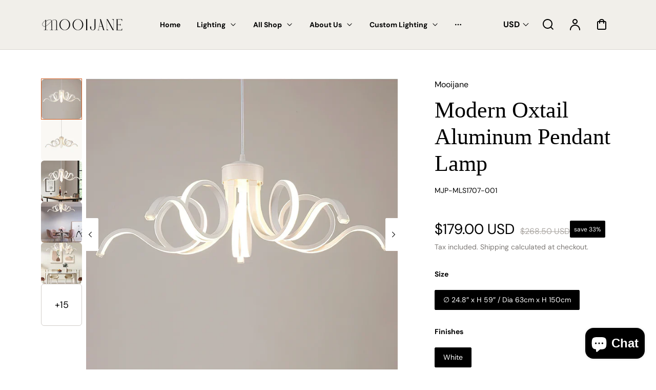

--- FILE ---
content_type: text/html; charset=utf-8
request_url: https://mooijane.com/products/modern-oxtail-aluminum-pendant-lamp
body_size: 73423
content:
<!doctype html>
<html class="no-js" lang="en">
  <head><!--Content in content_for_header -->
<!--LayoutHub-Embed--><link rel="stylesheet" href="https://fonts.googleapis.com/css?family=Montserrat:100,200,300,400,500,600,700,800,900|Oswald:100,200,300,400,500,600,700,800,900" /><link rel="stylesheet" type="text/css" href="[data-uri]" media="all">
<!--LH--><!--/LayoutHub-Embed--><meta charset="utf-8">
    <meta http-equiv="X-UA-Compatible" content="IE=edge">
    <meta name="viewport" content="width=device-width,initial-scale=1">
    <meta name="theme-color" content="#FFFFFF">
    <link rel="canonical" href="https://mooijane.com/products/modern-oxtail-aluminum-pendant-lamp"><link rel="icon" type="image/png" href="//mooijane.com/cdn/shop/files/Mooijane_Logo_png-_4.png?crop=center&height=32&v=1721814778&width=32"><link rel="preconnect" href="https://fonts.shopifycdn.com" crossorigin><title>
        Modern Oxtail Aluminum Pendant Lamp
 &ndash; Mooijane</title>

    
        <meta name="description" content="Bring a touch of modern elegance to your interior space with the sleek and stylish Modern Oxtail Aluminum Pendant Lamp. Its contemporary design is crafted from sturdy aluminum and shaped into a graceful oxtail shape. Perfect for a modern room, this light fixture adds a touch of sophistication and class.">
    

    

<meta property="og:site_name" content="Mooijane">
<meta property="og:url" content="https://mooijane.com/products/modern-oxtail-aluminum-pendant-lamp">
<meta property="og:title" content="Modern Oxtail Aluminum Pendant Lamp">
<meta property="og:type" content="product">
<meta property="og:description" content="Bring a touch of modern elegance to your interior space with the sleek and stylish Modern Oxtail Aluminum Pendant Lamp. Its contemporary design is crafted from sturdy aluminum and shaped into a graceful oxtail shape. Perfect for a modern room, this light fixture adds a touch of sophistication and class."><meta property="og:image" content="http://mooijane.com/cdn/shop/files/Modern-Oxtail-Aluminum-Pendant-Lamp-01.jpg?v=1723777118">
  <meta property="og:image:secure_url" content="https://mooijane.com/cdn/shop/files/Modern-Oxtail-Aluminum-Pendant-Lamp-01.jpg?v=1723777118">
  <meta property="og:image:width" content="1500">
  <meta property="og:image:height" content="1500"><meta property="og:price:amount" content="179.00">
  <meta property="og:price:currency" content="USD"><meta name="twitter:card" content="summary_large_image">
<meta name="twitter:title" content="Modern Oxtail Aluminum Pendant Lamp">
<meta name="twitter:description" content="Bring a touch of modern elegance to your interior space with the sleek and stylish Modern Oxtail Aluminum Pendant Lamp. Its contemporary design is crafted from sturdy aluminum and shaped into a graceful oxtail shape. Perfect for a modern room, this light fixture adds a touch of sophistication and class.">


    <script src="//mooijane.com/cdn/shop/t/102/assets/constants.js?v=17748688612160318951767598956" defer="defer"></script>
    <script src="//mooijane.com/cdn/shop/t/102/assets/pubsub.js?v=62018018568598906421767598956" defer="defer"></script>
    <script src="//mooijane.com/cdn/shop/t/102/assets/global.js?v=22702862183399918701767598956" defer="defer"></script>
    <script>window.performance && window.performance.mark && window.performance.mark('shopify.content_for_header.start');</script><meta name="facebook-domain-verification" content="ehdkh0s8nxdv2j7rlr1rdhsig7ypdo">
<meta name="facebook-domain-verification" content="ljs18hwpn9eda9pg767ndsyp2m5cyj">
<meta name="google-site-verification" content="jqMydroT3CPISeA_T_nAR3plP5FXVxrSSPYC86nMwJg">
<meta id="shopify-digital-wallet" name="shopify-digital-wallet" content="/58540621881/digital_wallets/dialog">
<meta name="shopify-checkout-api-token" content="0179fcc8cbe47932742c0092c8086733">
<meta id="in-context-paypal-metadata" data-shop-id="58540621881" data-venmo-supported="true" data-environment="production" data-locale="en_US" data-paypal-v4="true" data-currency="USD">
<link rel="alternate" hreflang="x-default" href="https://mooijane.com/products/modern-oxtail-aluminum-pendant-lamp">
<link rel="alternate" hreflang="en" href="https://mooijane.com/products/modern-oxtail-aluminum-pendant-lamp">
<link rel="alternate" hreflang="nl" href="https://mooijane.com/nl/products/modern-oxtail-aluminum-pendant-lamp">
<link rel="alternate" hreflang="fr" href="https://mooijane.com/fr/products/modern-oxtail-aluminum-pendant-lamp">
<link rel="alternate" hreflang="de" href="https://mooijane.com/de/products/modern-oxtail-aluminum-pendant-lamp">
<link rel="alternate" hreflang="pt" href="https://mooijane.com/pt/products/modern-oxtail-aluminum-pendant-lamp">
<link rel="alternate" hreflang="ar" href="https://mooijane.com/ar/products/%D9%85%D8%B5%D8%A8%D8%A7%D8%AD-%D9%82%D9%84%D8%A7%D8%AF%D8%A9-%D8%A3%D9%84%D9%88%D9%85%D9%86%D9%8A%D9%88%D9%85-%D8%AD%D8%AF%D9%8A%D8%AB-%D8%B9%D9%84%D9%89-%D8%B4%D9%83%D9%84-%D8%B0%D9%8A%D9%84-%D8%A7%D9%84%D8%AB%D9%88%D8%B1">
<link rel="alternate" type="application/json+oembed" href="https://mooijane.com/products/modern-oxtail-aluminum-pendant-lamp.oembed">
<script async="async" src="/checkouts/internal/preloads.js?locale=en-US"></script>
<script id="shopify-features" type="application/json">{"accessToken":"0179fcc8cbe47932742c0092c8086733","betas":["rich-media-storefront-analytics"],"domain":"mooijane.com","predictiveSearch":true,"shopId":58540621881,"locale":"en"}</script>
<script>var Shopify = Shopify || {};
Shopify.shop = "janedecor.myshopify.com";
Shopify.locale = "en";
Shopify.currency = {"active":"USD","rate":"1.0"};
Shopify.country = "US";
Shopify.theme = {"name":"26-日常-10% ","id":157725163577,"schema_name":"Polyform","schema_version":"2.2.1","theme_store_id":2493,"role":"main"};
Shopify.theme.handle = "null";
Shopify.theme.style = {"id":null,"handle":null};
Shopify.cdnHost = "mooijane.com/cdn";
Shopify.routes = Shopify.routes || {};
Shopify.routes.root = "/";</script>
<script type="module">!function(o){(o.Shopify=o.Shopify||{}).modules=!0}(window);</script>
<script>!function(o){function n(){var o=[];function n(){o.push(Array.prototype.slice.apply(arguments))}return n.q=o,n}var t=o.Shopify=o.Shopify||{};t.loadFeatures=n(),t.autoloadFeatures=n()}(window);</script>
<script id="shop-js-analytics" type="application/json">{"pageType":"product"}</script>
<script defer="defer" async type="module" src="//mooijane.com/cdn/shopifycloud/shop-js/modules/v2/client.init-shop-cart-sync_BT-GjEfc.en.esm.js"></script>
<script defer="defer" async type="module" src="//mooijane.com/cdn/shopifycloud/shop-js/modules/v2/chunk.common_D58fp_Oc.esm.js"></script>
<script defer="defer" async type="module" src="//mooijane.com/cdn/shopifycloud/shop-js/modules/v2/chunk.modal_xMitdFEc.esm.js"></script>
<script type="module">
  await import("//mooijane.com/cdn/shopifycloud/shop-js/modules/v2/client.init-shop-cart-sync_BT-GjEfc.en.esm.js");
await import("//mooijane.com/cdn/shopifycloud/shop-js/modules/v2/chunk.common_D58fp_Oc.esm.js");
await import("//mooijane.com/cdn/shopifycloud/shop-js/modules/v2/chunk.modal_xMitdFEc.esm.js");

  window.Shopify.SignInWithShop?.initShopCartSync?.({"fedCMEnabled":true,"windoidEnabled":true});

</script>
<script>(function() {
  var isLoaded = false;
  function asyncLoad() {
    if (isLoaded) return;
    isLoaded = true;
    var urls = ["\/\/cdn.shopify.com\/proxy\/3c0f270af66be45feac09a393786b1f083fd273d0589f04ec8bb9485eff62fe6\/shopify-script-tags.s3.eu-west-1.amazonaws.com\/smartseo\/instantpage.js?shop=janedecor.myshopify.com\u0026sp-cache-control=cHVibGljLCBtYXgtYWdlPTkwMA","https:\/\/app.layouthub.com\/shopify\/layouthub.js?shop=janedecor.myshopify.com","https:\/\/sdks.automizely.com\/conversions\/v1\/conversions.js?app_connection_id=ef34546ddc3448d18e848fe842d0695f\u0026mapped_org_id=d78f5bbaa030b10964bf0da5dca029cc_v1\u0026shop=janedecor.myshopify.com"];
    for (var i = 0; i < urls.length; i++) {
      var s = document.createElement('script');
      s.type = 'text/javascript';
      s.async = true;
      s.src = urls[i];
      var x = document.getElementsByTagName('script')[0];
      x.parentNode.insertBefore(s, x);
    }
  };
  if(window.attachEvent) {
    window.attachEvent('onload', asyncLoad);
  } else {
    window.addEventListener('load', asyncLoad, false);
  }
})();</script>
<script id="__st">var __st={"a":58540621881,"offset":28800,"reqid":"9ac8a9d0-0b6d-4c5f-a0e2-71b9e837e02d-1769275533","pageurl":"mooijane.com\/products\/modern-oxtail-aluminum-pendant-lamp","u":"192fe993ee72","p":"product","rtyp":"product","rid":7075340091449};</script>
<script>window.ShopifyPaypalV4VisibilityTracking = true;</script>
<script id="captcha-bootstrap">!function(){'use strict';const t='contact',e='account',n='new_comment',o=[[t,t],['blogs',n],['comments',n],[t,'customer']],c=[[e,'customer_login'],[e,'guest_login'],[e,'recover_customer_password'],[e,'create_customer']],r=t=>t.map((([t,e])=>`form[action*='/${t}']:not([data-nocaptcha='true']) input[name='form_type'][value='${e}']`)).join(','),a=t=>()=>t?[...document.querySelectorAll(t)].map((t=>t.form)):[];function s(){const t=[...o],e=r(t);return a(e)}const i='password',u='form_key',d=['recaptcha-v3-token','g-recaptcha-response','h-captcha-response',i],f=()=>{try{return window.sessionStorage}catch{return}},m='__shopify_v',_=t=>t.elements[u];function p(t,e,n=!1){try{const o=window.sessionStorage,c=JSON.parse(o.getItem(e)),{data:r}=function(t){const{data:e,action:n}=t;return t[m]||n?{data:e,action:n}:{data:t,action:n}}(c);for(const[e,n]of Object.entries(r))t.elements[e]&&(t.elements[e].value=n);n&&o.removeItem(e)}catch(o){console.error('form repopulation failed',{error:o})}}const l='form_type',E='cptcha';function T(t){t.dataset[E]=!0}const w=window,h=w.document,L='Shopify',v='ce_forms',y='captcha';let A=!1;((t,e)=>{const n=(g='f06e6c50-85a8-45c8-87d0-21a2b65856fe',I='https://cdn.shopify.com/shopifycloud/storefront-forms-hcaptcha/ce_storefront_forms_captcha_hcaptcha.v1.5.2.iife.js',D={infoText:'Protected by hCaptcha',privacyText:'Privacy',termsText:'Terms'},(t,e,n)=>{const o=w[L][v],c=o.bindForm;if(c)return c(t,g,e,D).then(n);var r;o.q.push([[t,g,e,D],n]),r=I,A||(h.body.append(Object.assign(h.createElement('script'),{id:'captcha-provider',async:!0,src:r})),A=!0)});var g,I,D;w[L]=w[L]||{},w[L][v]=w[L][v]||{},w[L][v].q=[],w[L][y]=w[L][y]||{},w[L][y].protect=function(t,e){n(t,void 0,e),T(t)},Object.freeze(w[L][y]),function(t,e,n,w,h,L){const[v,y,A,g]=function(t,e,n){const i=e?o:[],u=t?c:[],d=[...i,...u],f=r(d),m=r(i),_=r(d.filter((([t,e])=>n.includes(e))));return[a(f),a(m),a(_),s()]}(w,h,L),I=t=>{const e=t.target;return e instanceof HTMLFormElement?e:e&&e.form},D=t=>v().includes(t);t.addEventListener('submit',(t=>{const e=I(t);if(!e)return;const n=D(e)&&!e.dataset.hcaptchaBound&&!e.dataset.recaptchaBound,o=_(e),c=g().includes(e)&&(!o||!o.value);(n||c)&&t.preventDefault(),c&&!n&&(function(t){try{if(!f())return;!function(t){const e=f();if(!e)return;const n=_(t);if(!n)return;const o=n.value;o&&e.removeItem(o)}(t);const e=Array.from(Array(32),(()=>Math.random().toString(36)[2])).join('');!function(t,e){_(t)||t.append(Object.assign(document.createElement('input'),{type:'hidden',name:u})),t.elements[u].value=e}(t,e),function(t,e){const n=f();if(!n)return;const o=[...t.querySelectorAll(`input[type='${i}']`)].map((({name:t})=>t)),c=[...d,...o],r={};for(const[a,s]of new FormData(t).entries())c.includes(a)||(r[a]=s);n.setItem(e,JSON.stringify({[m]:1,action:t.action,data:r}))}(t,e)}catch(e){console.error('failed to persist form',e)}}(e),e.submit())}));const S=(t,e)=>{t&&!t.dataset[E]&&(n(t,e.some((e=>e===t))),T(t))};for(const o of['focusin','change'])t.addEventListener(o,(t=>{const e=I(t);D(e)&&S(e,y())}));const B=e.get('form_key'),M=e.get(l),P=B&&M;t.addEventListener('DOMContentLoaded',(()=>{const t=y();if(P)for(const e of t)e.elements[l].value===M&&p(e,B);[...new Set([...A(),...v().filter((t=>'true'===t.dataset.shopifyCaptcha))])].forEach((e=>S(e,t)))}))}(h,new URLSearchParams(w.location.search),n,t,e,['guest_login'])})(!0,!0)}();</script>
<script integrity="sha256-4kQ18oKyAcykRKYeNunJcIwy7WH5gtpwJnB7kiuLZ1E=" data-source-attribution="shopify.loadfeatures" defer="defer" src="//mooijane.com/cdn/shopifycloud/storefront/assets/storefront/load_feature-a0a9edcb.js" crossorigin="anonymous"></script>
<script data-source-attribution="shopify.dynamic_checkout.dynamic.init">var Shopify=Shopify||{};Shopify.PaymentButton=Shopify.PaymentButton||{isStorefrontPortableWallets:!0,init:function(){window.Shopify.PaymentButton.init=function(){};var t=document.createElement("script");t.src="https://mooijane.com/cdn/shopifycloud/portable-wallets/latest/portable-wallets.en.js",t.type="module",document.head.appendChild(t)}};
</script>
<script data-source-attribution="shopify.dynamic_checkout.buyer_consent">
  function portableWalletsHideBuyerConsent(e){var t=document.getElementById("shopify-buyer-consent"),n=document.getElementById("shopify-subscription-policy-button");t&&n&&(t.classList.add("hidden"),t.setAttribute("aria-hidden","true"),n.removeEventListener("click",e))}function portableWalletsShowBuyerConsent(e){var t=document.getElementById("shopify-buyer-consent"),n=document.getElementById("shopify-subscription-policy-button");t&&n&&(t.classList.remove("hidden"),t.removeAttribute("aria-hidden"),n.addEventListener("click",e))}window.Shopify?.PaymentButton&&(window.Shopify.PaymentButton.hideBuyerConsent=portableWalletsHideBuyerConsent,window.Shopify.PaymentButton.showBuyerConsent=portableWalletsShowBuyerConsent);
</script>
<script>
  function portableWalletsCleanup(e){e&&e.src&&console.error("Failed to load portable wallets script "+e.src);var t=document.querySelectorAll("shopify-accelerated-checkout .shopify-payment-button__skeleton, shopify-accelerated-checkout-cart .wallet-cart-button__skeleton"),e=document.getElementById("shopify-buyer-consent");for(let e=0;e<t.length;e++)t[e].remove();e&&e.remove()}function portableWalletsNotLoadedAsModule(e){e instanceof ErrorEvent&&"string"==typeof e.message&&e.message.includes("import.meta")&&"string"==typeof e.filename&&e.filename.includes("portable-wallets")&&(window.removeEventListener("error",portableWalletsNotLoadedAsModule),window.Shopify.PaymentButton.failedToLoad=e,"loading"===document.readyState?document.addEventListener("DOMContentLoaded",window.Shopify.PaymentButton.init):window.Shopify.PaymentButton.init())}window.addEventListener("error",portableWalletsNotLoadedAsModule);
</script>

<script type="module" src="https://mooijane.com/cdn/shopifycloud/portable-wallets/latest/portable-wallets.en.js" onError="portableWalletsCleanup(this)" crossorigin="anonymous"></script>
<script nomodule>
  document.addEventListener("DOMContentLoaded", portableWalletsCleanup);
</script>

<link id="shopify-accelerated-checkout-styles" rel="stylesheet" media="screen" href="https://mooijane.com/cdn/shopifycloud/portable-wallets/latest/accelerated-checkout-backwards-compat.css" crossorigin="anonymous">
<style id="shopify-accelerated-checkout-cart">
        #shopify-buyer-consent {
  margin-top: 1em;
  display: inline-block;
  width: 100%;
}

#shopify-buyer-consent.hidden {
  display: none;
}

#shopify-subscription-policy-button {
  background: none;
  border: none;
  padding: 0;
  text-decoration: underline;
  font-size: inherit;
  cursor: pointer;
}

#shopify-subscription-policy-button::before {
  box-shadow: none;
}

      </style>
<script id="sections-script" data-sections="footer" defer="defer" src="//mooijane.com/cdn/shop/t/102/compiled_assets/scripts.js?v=23657"></script>
<script>window.performance && window.performance.mark && window.performance.mark('shopify.content_for_header.end');</script>


    <style data-shopify>
        @font-face {
  font-family: "DM Sans";
  font-weight: 400;
  font-style: normal;
  font-display: swap;
  src: url("//mooijane.com/cdn/fonts/dm_sans/dmsans_n4.ec80bd4dd7e1a334c969c265873491ae56018d72.woff2") format("woff2"),
       url("//mooijane.com/cdn/fonts/dm_sans/dmsans_n4.87bdd914d8a61247b911147ae68e754d695c58a6.woff") format("woff");
}

        @font-face {
  font-family: "DM Sans";
  font-weight: 700;
  font-style: normal;
  font-display: swap;
  src: url("//mooijane.com/cdn/fonts/dm_sans/dmsans_n7.97e21d81502002291ea1de8aefb79170c6946ce5.woff2") format("woff2"),
       url("//mooijane.com/cdn/fonts/dm_sans/dmsans_n7.af5c214f5116410ca1d53a2090665620e78e2e1b.woff") format("woff");
}

        @font-face {
  font-family: "DM Sans";
  font-weight: 400;
  font-style: italic;
  font-display: swap;
  src: url("//mooijane.com/cdn/fonts/dm_sans/dmsans_i4.b8fe05e69ee95d5a53155c346957d8cbf5081c1a.woff2") format("woff2"),
       url("//mooijane.com/cdn/fonts/dm_sans/dmsans_i4.403fe28ee2ea63e142575c0aa47684d65f8c23a0.woff") format("woff");
}

        @font-face {
  font-family: "DM Sans";
  font-weight: 700;
  font-style: italic;
  font-display: swap;
  src: url("//mooijane.com/cdn/fonts/dm_sans/dmsans_i7.52b57f7d7342eb7255084623d98ab83fd96e7f9b.woff2") format("woff2"),
       url("//mooijane.com/cdn/fonts/dm_sans/dmsans_i7.d5e14ef18a1d4a8ce78a4187580b4eb1759c2eda.woff") format("woff");
}

        

        :root {
        --color-brand-active: #b95723;
        --color-brand-hover: #b95723;
        --color-brand: #d1591b;
        --color-brand-text: #ece9e6;
        --color-brand-surface: #eebd00;
        --color-brand-surface-active: #faf6f3;
        --color-brand-alpha-250: rgba(209, 89, 27, 0.25);

        --color-dark: #000000;
        --color-dark-surface: #1b1a19;
        --color-dark-subdued: #4f4c4a;
        --color-dark-material: #7c7875;
        --color-dark-60: rgba(0, 0, 0, 0.6);
        --color-dark-30: rgba(0, 0, 0, 0.3);
        --color-dark-10: rgba(0, 0, 0, 0.1);

        --color-light: #ffffff;
        --color-light-surface: #f5f2ef;
        --color-light-subdued: #ada9a5;
        --color-light-material: #d2ceca;
        --color-light-75: rgba(255, 255, 255, 0.75);
        --color-light-50: rgba(255, 255, 255, 0.5);
        --color-light-20: rgba(255, 255, 255, 0.2);
        --color-light-10: rgba(255, 255, 255, 0.1);

        --color-accent-1: #bbd0f4;
        --color-accent-2: #bcd5d8;
        --color-accent-3: #eed0ae;
        --color-accent-4: #fbd3e1;

        --color-positive: #27ae06;
        --color-positive-25: rgba(39, 174, 6, 0.25);
        --color-notice: #0d8ed7;
        --color-notice-25: rgba(13, 142, 215, 0.25);
        --color-warning: #ea8917;
        --color-warning-25: rgba(234, 137, 23, 0.25);
        --color-negative: #880505;
        --color-negative-25: rgba(136, 5, 5, 0.25);

        --font-body-family: "DM Sans", sans-serif;
        --font-body-style: normal;
        --font-body-weight: 400;
        --font-body-weight-bold: 700;

        --font-heading-family: "New York", Iowan Old Style, Apple Garamond, Baskerville, Times New Roman, Droid Serif, Times, Source Serif Pro, serif, Apple Color Emoji, Segoe UI Emoji, Segoe UI Symbol;
        --font-heading-style: normal;
        --font-heading-weight: 400;

        --font-body-scale: 1.0;
        --font-heading-scale: 1.0;
        --font-button-scale: 1.0;
        --font-menu-scale: 1.0;

        --font-body-line: 1.0;
        --font-heading-line: 1.0;

        --font-body-space: 0.0em;
        --font-heading-space: 0.0em;
        --font-button-space: 0.0em;
        --font-menu-space: 0.0em;

        --color-base-text: , , ;
        --color-shadow: , , ;
        --color-base-background-1: , , ;
        --color-base-background-2: , , ;
        --color-base-solid-button-labels: , , ;
        --color-base-outline-button-labels: , , ;
        --color-base-accent-1: , , ;
        --color-base-accent-2: , , ;
        --payment-terms-background-color: ;

        --buttons-radius: 2px;
        --buttons-radius-outset: 2px;
        --buttons-border-width: 0px;
        --buttons-border-opacity: 0.0;
        --buttons-shadow-opacity: 0.0;
        --buttons-shadow-horizontal-offset: px;
        --buttons-shadow-vertical-offset: px;
        --buttons-shadow-blur-radius: px;
        --buttons-border-offset: 0.3px;

        --inputs-radius: 2px;
        --inputs-border-width: 1px;

        --tiles-radius: 6px;
        }
    </style>

    <link href="//mooijane.com/cdn/shop/t/102/assets/main_style.css?v=110319397549262842251767598956" rel="stylesheet" type="text/css" media="all" />

        <link rel="preload" as="font" href="//mooijane.com/cdn/fonts/dm_sans/dmsans_n4.ec80bd4dd7e1a334c969c265873491ae56018d72.woff2" type="font/woff2" crossorigin>
        

        <script src="//mooijane.com/cdn/shop/t/102/assets/cart.js?v=55005966707196371851767598956" defer="defer"></script>
    
    <script>
        if (Shopify.designMode) {
            document.documentElement.classList.add('shopify-design-mode');
        }
        const variantStock = {}
    </script>
    
<!-- BEGIN app block: shopify://apps/judge-me-reviews/blocks/judgeme_core/61ccd3b1-a9f2-4160-9fe9-4fec8413e5d8 --><!-- Start of Judge.me Core -->






<link rel="dns-prefetch" href="https://cdnwidget.judge.me">
<link rel="dns-prefetch" href="https://cdn.judge.me">
<link rel="dns-prefetch" href="https://cdn1.judge.me">
<link rel="dns-prefetch" href="https://api.judge.me">

<script data-cfasync='false' class='jdgm-settings-script'>window.jdgmSettings={"pagination":5,"disable_web_reviews":false,"badge_no_review_text":"No reviews","badge_n_reviews_text":"{{ n }} review/reviews","hide_badge_preview_if_no_reviews":true,"badge_hide_text":false,"enforce_center_preview_badge":false,"widget_title":"Customer Reviews","widget_open_form_text":"Write a review","widget_close_form_text":"Cancel review","widget_refresh_page_text":"Refresh page","widget_summary_text":"Based on {{ number_of_reviews }} review/reviews","widget_no_review_text":"Be the first to write a review","widget_name_field_text":"Display name","widget_verified_name_field_text":"Verified Name (public)","widget_name_placeholder_text":"Display name","widget_required_field_error_text":"This field is required.","widget_email_field_text":"Email address","widget_verified_email_field_text":"Verified Email (private, can not be edited)","widget_email_placeholder_text":"Your email address","widget_email_field_error_text":"Please enter a valid email address.","widget_rating_field_text":"Rating","widget_review_title_field_text":"Review Title","widget_review_title_placeholder_text":"Give your review a title","widget_review_body_field_text":"Review content","widget_review_body_placeholder_text":"Start writing here...","widget_pictures_field_text":"Picture/Video (optional)","widget_submit_review_text":"Submit Review","widget_submit_verified_review_text":"Submit Verified Review","widget_submit_success_msg_with_auto_publish":"Thank you! Please refresh the page in a few moments to see your review. You can remove or edit your review by logging into \u003ca href='https://judge.me/login' target='_blank' rel='nofollow noopener'\u003eJudge.me\u003c/a\u003e","widget_submit_success_msg_no_auto_publish":"Thank you! Your review will be published as soon as it is approved by the shop admin. You can remove or edit your review by logging into \u003ca href='https://judge.me/login' target='_blank' rel='nofollow noopener'\u003eJudge.me\u003c/a\u003e","widget_show_default_reviews_out_of_total_text":"Showing {{ n_reviews_shown }} out of {{ n_reviews }} reviews.","widget_show_all_link_text":"Show all","widget_show_less_link_text":"Show less","widget_author_said_text":"{{ reviewer_name }} said:","widget_days_text":"{{ n }} days ago","widget_weeks_text":"{{ n }} week/weeks ago","widget_months_text":"{{ n }} month/months ago","widget_years_text":"{{ n }} year/years ago","widget_yesterday_text":"Yesterday","widget_today_text":"Today","widget_replied_text":"\u003e\u003e {{ shop_name }} replied:","widget_read_more_text":"Read more","widget_reviewer_name_as_initial":"","widget_rating_filter_color":"","widget_rating_filter_see_all_text":"See all reviews","widget_sorting_most_recent_text":"Most Recent","widget_sorting_highest_rating_text":"Highest Rating","widget_sorting_lowest_rating_text":"Lowest Rating","widget_sorting_with_pictures_text":"Only Pictures","widget_sorting_most_helpful_text":"Most Helpful","widget_open_question_form_text":"Ask a question","widget_reviews_subtab_text":"Reviews","widget_questions_subtab_text":"Questions","widget_question_label_text":"Question","widget_answer_label_text":"Answer","widget_question_placeholder_text":"Write your question here","widget_submit_question_text":"Submit Question","widget_question_submit_success_text":"Thank you for your question! We will notify you once it gets answered.","verified_badge_text":"Verified","verified_badge_bg_color":"","verified_badge_text_color":"","verified_badge_placement":"left-of-reviewer-name","widget_review_max_height":"","widget_hide_border":true,"widget_social_share":false,"widget_thumb":false,"widget_review_location_show":false,"widget_location_format":"country_iso_code","all_reviews_include_out_of_store_products":true,"all_reviews_out_of_store_text":"(out of store)","all_reviews_pagination":100,"all_reviews_product_name_prefix_text":"about","enable_review_pictures":true,"enable_question_anwser":true,"widget_theme":"align","review_date_format":"mm/dd/yyyy","default_sort_method":"most-recent","widget_product_reviews_subtab_text":"Product Reviews","widget_shop_reviews_subtab_text":"Shop Reviews","widget_other_products_reviews_text":"Reviews for other products","widget_store_reviews_subtab_text":"Store reviews","widget_no_store_reviews_text":"This store hasn't received any reviews yet","widget_web_restriction_product_reviews_text":"This product hasn't received any reviews yet","widget_no_items_text":"No items found","widget_show_more_text":"Show more","widget_write_a_store_review_text":"Write a Store Review","widget_other_languages_heading":"Reviews in Other Languages","widget_translate_review_text":"Translate review to {{ language }}","widget_translating_review_text":"Translating...","widget_show_original_translation_text":"Show original ({{ language }})","widget_translate_review_failed_text":"Review couldn't be translated.","widget_translate_review_retry_text":"Retry","widget_translate_review_try_again_later_text":"Try again later","show_product_url_for_grouped_product":false,"widget_sorting_pictures_first_text":"Pictures First","show_pictures_on_all_rev_page_mobile":false,"show_pictures_on_all_rev_page_desktop":false,"floating_tab_hide_mobile_install_preference":false,"floating_tab_button_name":"★ Reviews","floating_tab_title":"Let customers speak for us","floating_tab_button_color":"","floating_tab_button_background_color":"","floating_tab_url":"","floating_tab_url_enabled":true,"floating_tab_tab_style":"text","all_reviews_text_badge_text":"Customers rate us {{ shop.metafields.judgeme.all_reviews_rating | round: 1 }}/5 based on {{ shop.metafields.judgeme.all_reviews_count }} reviews.","all_reviews_text_badge_text_branded_style":"{{ shop.metafields.judgeme.all_reviews_rating | round: 1 }} out of 5 stars based on {{ shop.metafields.judgeme.all_reviews_count }} reviews","is_all_reviews_text_badge_a_link":false,"show_stars_for_all_reviews_text_badge":false,"all_reviews_text_badge_url":"","all_reviews_text_style":"text","all_reviews_text_color_style":"judgeme_brand_color","all_reviews_text_color":"#108474","all_reviews_text_show_jm_brand":true,"featured_carousel_show_header":true,"featured_carousel_title":"Let customers speak for us","testimonials_carousel_title":"Customers are saying","videos_carousel_title":"Real customer stories","cards_carousel_title":"Customers are saying","featured_carousel_count_text":"from {{ n }} reviews","featured_carousel_add_link_to_all_reviews_page":false,"featured_carousel_url":"","featured_carousel_show_images":true,"featured_carousel_autoslide_interval":5,"featured_carousel_arrows_on_the_sides":false,"featured_carousel_height":250,"featured_carousel_width":80,"featured_carousel_image_size":0,"featured_carousel_image_height":250,"featured_carousel_arrow_color":"#eeeeee","verified_count_badge_style":"vintage","verified_count_badge_orientation":"horizontal","verified_count_badge_color_style":"judgeme_brand_color","verified_count_badge_color":"#108474","is_verified_count_badge_a_link":false,"verified_count_badge_url":"","verified_count_badge_show_jm_brand":true,"widget_rating_preset_default":5,"widget_first_sub_tab":"product-reviews","widget_show_histogram":false,"widget_histogram_use_custom_color":false,"widget_pagination_use_custom_color":false,"widget_star_use_custom_color":false,"widget_verified_badge_use_custom_color":false,"widget_write_review_use_custom_color":false,"picture_reminder_submit_button":"Upload Pictures","enable_review_videos":true,"mute_video_by_default":true,"widget_sorting_videos_first_text":"Videos First","widget_review_pending_text":"Pending","featured_carousel_items_for_large_screen":3,"social_share_options_order":"Facebook,Twitter","remove_microdata_snippet":true,"disable_json_ld":false,"enable_json_ld_products":false,"preview_badge_show_question_text":false,"preview_badge_no_question_text":"No questions","preview_badge_n_question_text":"{{ number_of_questions }} question/questions","qa_badge_show_icon":false,"qa_badge_position":"same-row","remove_judgeme_branding":true,"widget_add_search_bar":false,"widget_search_bar_placeholder":"Search","widget_sorting_verified_only_text":"Verified only","featured_carousel_theme":"aligned","featured_carousel_show_rating":true,"featured_carousel_show_title":true,"featured_carousel_show_body":true,"featured_carousel_show_date":false,"featured_carousel_show_reviewer":true,"featured_carousel_show_product":false,"featured_carousel_header_background_color":"#108474","featured_carousel_header_text_color":"#ffffff","featured_carousel_name_product_separator":"reviewed","featured_carousel_full_star_background":"#108474","featured_carousel_empty_star_background":"#dadada","featured_carousel_vertical_theme_background":"#f9fafb","featured_carousel_verified_badge_enable":false,"featured_carousel_verified_badge_color":"#108474","featured_carousel_border_style":"round","featured_carousel_review_line_length_limit":3,"featured_carousel_more_reviews_button_text":"Read more reviews","featured_carousel_view_product_button_text":"View product","all_reviews_page_load_reviews_on":"scroll","all_reviews_page_load_more_text":"Load More Reviews","disable_fb_tab_reviews":false,"enable_ajax_cdn_cache":false,"widget_public_name_text":"displayed publicly like","default_reviewer_name":"John Smith","default_reviewer_name_has_non_latin":true,"widget_reviewer_anonymous":"Anonymous","medals_widget_title":"Judge.me Review Medals","medals_widget_background_color":"#f9fafb","medals_widget_position":"footer_all_pages","medals_widget_border_color":"#f9fafb","medals_widget_verified_text_position":"left","medals_widget_use_monochromatic_version":false,"medals_widget_elements_color":"#108474","show_reviewer_avatar":true,"widget_invalid_yt_video_url_error_text":"Not a YouTube video URL","widget_max_length_field_error_text":"Please enter no more than {0} characters.","widget_show_country_flag":false,"widget_show_collected_via_shop_app":true,"widget_verified_by_shop_badge_style":"light","widget_verified_by_shop_text":"Verified by Shop","widget_show_photo_gallery":false,"widget_load_with_code_splitting":true,"widget_ugc_install_preference":false,"widget_ugc_title":"Made by us, Shared by you","widget_ugc_subtitle":"Tag us to see your picture featured in our page","widget_ugc_arrows_color":"#ffffff","widget_ugc_primary_button_text":"Buy Now","widget_ugc_primary_button_background_color":"#108474","widget_ugc_primary_button_text_color":"#ffffff","widget_ugc_primary_button_border_width":"0","widget_ugc_primary_button_border_style":"none","widget_ugc_primary_button_border_color":"#108474","widget_ugc_primary_button_border_radius":"25","widget_ugc_secondary_button_text":"Load More","widget_ugc_secondary_button_background_color":"#ffffff","widget_ugc_secondary_button_text_color":"#108474","widget_ugc_secondary_button_border_width":"2","widget_ugc_secondary_button_border_style":"solid","widget_ugc_secondary_button_border_color":"#108474","widget_ugc_secondary_button_border_radius":"25","widget_ugc_reviews_button_text":"View Reviews","widget_ugc_reviews_button_background_color":"#ffffff","widget_ugc_reviews_button_text_color":"#108474","widget_ugc_reviews_button_border_width":"2","widget_ugc_reviews_button_border_style":"solid","widget_ugc_reviews_button_border_color":"#108474","widget_ugc_reviews_button_border_radius":"25","widget_ugc_reviews_button_link_to":"judgeme-reviews-page","widget_ugc_show_post_date":true,"widget_ugc_max_width":"800","widget_rating_metafield_value_type":true,"widget_primary_color":"#108474","widget_enable_secondary_color":false,"widget_secondary_color":"#edf5f5","widget_summary_average_rating_text":"{{ average_rating }} out of 5","widget_media_grid_title":"Customer photos \u0026 videos","widget_media_grid_see_more_text":"See more","widget_round_style":false,"widget_show_product_medals":true,"widget_verified_by_judgeme_text":"Verified by Judge.me","widget_show_store_medals":true,"widget_verified_by_judgeme_text_in_store_medals":"Verified by Judge.me","widget_media_field_exceed_quantity_message":"Sorry, we can only accept {{ max_media }} for one review.","widget_media_field_exceed_limit_message":"{{ file_name }} is too large, please select a {{ media_type }} less than {{ size_limit }}MB.","widget_review_submitted_text":"Review Submitted!","widget_question_submitted_text":"Question Submitted!","widget_close_form_text_question":"Cancel","widget_write_your_answer_here_text":"Write your answer here","widget_enabled_branded_link":true,"widget_show_collected_by_judgeme":false,"widget_reviewer_name_color":"","widget_write_review_text_color":"","widget_write_review_bg_color":"","widget_collected_by_judgeme_text":"collected by Judge.me","widget_pagination_type":"standard","widget_load_more_text":"Load More","widget_load_more_color":"#108474","widget_full_review_text":"Full Review","widget_read_more_reviews_text":"Read More Reviews","widget_read_questions_text":"Read Questions","widget_questions_and_answers_text":"Questions \u0026 Answers","widget_verified_by_text":"Verified by","widget_verified_text":"Verified","widget_number_of_reviews_text":"{{ number_of_reviews }} reviews","widget_back_button_text":"Back","widget_next_button_text":"Next","widget_custom_forms_filter_button":"Filters","custom_forms_style":"vertical","widget_show_review_information":false,"how_reviews_are_collected":"How reviews are collected?","widget_show_review_keywords":false,"widget_gdpr_statement":"How we use your data: We'll only contact you about the review you left, and only if necessary. By submitting your review, you agree to Judge.me's \u003ca href='https://judge.me/terms' target='_blank' rel='nofollow noopener'\u003eterms\u003c/a\u003e, \u003ca href='https://judge.me/privacy' target='_blank' rel='nofollow noopener'\u003eprivacy\u003c/a\u003e and \u003ca href='https://judge.me/content-policy' target='_blank' rel='nofollow noopener'\u003econtent\u003c/a\u003e policies.","widget_multilingual_sorting_enabled":false,"widget_translate_review_content_enabled":false,"widget_translate_review_content_method":"manual","popup_widget_review_selection":"automatically_with_pictures","popup_widget_round_border_style":true,"popup_widget_show_title":true,"popup_widget_show_body":true,"popup_widget_show_reviewer":false,"popup_widget_show_product":true,"popup_widget_show_pictures":true,"popup_widget_use_review_picture":true,"popup_widget_show_on_home_page":true,"popup_widget_show_on_product_page":true,"popup_widget_show_on_collection_page":true,"popup_widget_show_on_cart_page":true,"popup_widget_position":"bottom_left","popup_widget_first_review_delay":5,"popup_widget_duration":5,"popup_widget_interval":5,"popup_widget_review_count":5,"popup_widget_hide_on_mobile":true,"review_snippet_widget_round_border_style":true,"review_snippet_widget_card_color":"#FFFFFF","review_snippet_widget_slider_arrows_background_color":"#FFFFFF","review_snippet_widget_slider_arrows_color":"#000000","review_snippet_widget_star_color":"#108474","show_product_variant":false,"all_reviews_product_variant_label_text":"Variant: ","widget_show_verified_branding":false,"widget_ai_summary_title":"Customers say","widget_ai_summary_disclaimer":"AI-powered review summary based on recent customer reviews","widget_show_ai_summary":false,"widget_show_ai_summary_bg":false,"widget_show_review_title_input":true,"redirect_reviewers_invited_via_email":"review_widget","request_store_review_after_product_review":false,"request_review_other_products_in_order":false,"review_form_color_scheme":"default","review_form_corner_style":"square","review_form_star_color":{},"review_form_text_color":"#333333","review_form_background_color":"#ffffff","review_form_field_background_color":"#fafafa","review_form_button_color":{},"review_form_button_text_color":"#ffffff","review_form_modal_overlay_color":"#000000","review_content_screen_title_text":"How would you rate this product?","review_content_introduction_text":"We would love it if you would share a bit about your experience.","store_review_form_title_text":"How would you rate this store?","store_review_form_introduction_text":"We would love it if you would share a bit about your experience.","show_review_guidance_text":true,"one_star_review_guidance_text":"Poor","five_star_review_guidance_text":"Great","customer_information_screen_title_text":"About you","customer_information_introduction_text":"Please tell us more about you.","custom_questions_screen_title_text":"Your experience in more detail","custom_questions_introduction_text":"Here are a few questions to help us understand more about your experience.","review_submitted_screen_title_text":"Thanks for your review!","review_submitted_screen_thank_you_text":"We are processing it and it will appear on the store soon.","review_submitted_screen_email_verification_text":"Please confirm your email by clicking the link we just sent you. This helps us keep reviews authentic.","review_submitted_request_store_review_text":"Would you like to share your experience of shopping with us?","review_submitted_review_other_products_text":"Would you like to review these products?","store_review_screen_title_text":"Would you like to share your experience of shopping with us?","store_review_introduction_text":"We value your feedback and use it to improve. Please share any thoughts or suggestions you have.","reviewer_media_screen_title_picture_text":"Share a picture","reviewer_media_introduction_picture_text":"Upload a photo to support your review.","reviewer_media_screen_title_video_text":"Share a video","reviewer_media_introduction_video_text":"Upload a video to support your review.","reviewer_media_screen_title_picture_or_video_text":"Share a picture or video","reviewer_media_introduction_picture_or_video_text":"Upload a photo or video to support your review.","reviewer_media_youtube_url_text":"Paste your Youtube URL here","advanced_settings_next_step_button_text":"Next","advanced_settings_close_review_button_text":"Close","modal_write_review_flow":false,"write_review_flow_required_text":"Required","write_review_flow_privacy_message_text":"We respect your privacy.","write_review_flow_anonymous_text":"Post review as anonymous","write_review_flow_visibility_text":"This won't be visible to other customers.","write_review_flow_multiple_selection_help_text":"Select as many as you like","write_review_flow_single_selection_help_text":"Select one option","write_review_flow_required_field_error_text":"This field is required","write_review_flow_invalid_email_error_text":"Please enter a valid email address","write_review_flow_max_length_error_text":"Max. {{ max_length }} characters.","write_review_flow_media_upload_text":"\u003cb\u003eClick to upload\u003c/b\u003e or drag and drop","write_review_flow_gdpr_statement":"We'll only contact you about your review if necessary. By submitting your review, you agree to our \u003ca href='https://judge.me/terms' target='_blank' rel='nofollow noopener'\u003eterms and conditions\u003c/a\u003e and \u003ca href='https://judge.me/privacy' target='_blank' rel='nofollow noopener'\u003eprivacy policy\u003c/a\u003e.","rating_only_reviews_enabled":false,"show_negative_reviews_help_screen":false,"new_review_flow_help_screen_rating_threshold":3,"negative_review_resolution_screen_title_text":"Tell us more","negative_review_resolution_text":"Your experience matters to us. If there were issues with your purchase, we're here to help. Feel free to reach out to us, we'd love the opportunity to make things right.","negative_review_resolution_button_text":"Contact us","negative_review_resolution_proceed_with_review_text":"Leave a review","negative_review_resolution_subject":"Issue with purchase from {{ shop_name }}.{{ order_name }}","preview_badge_collection_page_install_status":false,"widget_review_custom_css":"","preview_badge_custom_css":"","preview_badge_stars_count":"5-stars","featured_carousel_custom_css":"","floating_tab_custom_css":"","all_reviews_widget_custom_css":"","medals_widget_custom_css":"","verified_badge_custom_css":"","all_reviews_text_custom_css":"","transparency_badges_collected_via_store_invite":false,"transparency_badges_from_another_provider":false,"transparency_badges_collected_from_store_visitor":false,"transparency_badges_collected_by_verified_review_provider":false,"transparency_badges_earned_reward":false,"transparency_badges_collected_via_store_invite_text":"Review collected via store invitation","transparency_badges_from_another_provider_text":"Review collected from another provider","transparency_badges_collected_from_store_visitor_text":"Review collected from a store visitor","transparency_badges_written_in_google_text":"Review written in Google","transparency_badges_written_in_etsy_text":"Review written in Etsy","transparency_badges_written_in_shop_app_text":"Review written in Shop App","transparency_badges_earned_reward_text":"Review earned a reward for future purchase","product_review_widget_per_page":10,"widget_store_review_label_text":"Review about the store","checkout_comment_extension_title_on_product_page":"Customer Comments","checkout_comment_extension_num_latest_comment_show":5,"checkout_comment_extension_format":"name_and_timestamp","checkout_comment_customer_name":"last_initial","checkout_comment_comment_notification":true,"preview_badge_collection_page_install_preference":false,"preview_badge_home_page_install_preference":false,"preview_badge_product_page_install_preference":false,"review_widget_install_preference":"","review_carousel_install_preference":false,"floating_reviews_tab_install_preference":"none","verified_reviews_count_badge_install_preference":false,"all_reviews_text_install_preference":false,"review_widget_best_location":false,"judgeme_medals_install_preference":false,"review_widget_revamp_enabled":false,"review_widget_qna_enabled":false,"review_widget_header_theme":"minimal","review_widget_widget_title_enabled":true,"review_widget_header_text_size":"medium","review_widget_header_text_weight":"regular","review_widget_average_rating_style":"compact","review_widget_bar_chart_enabled":true,"review_widget_bar_chart_type":"numbers","review_widget_bar_chart_style":"standard","review_widget_expanded_media_gallery_enabled":false,"review_widget_reviews_section_theme":"standard","review_widget_image_style":"thumbnails","review_widget_review_image_ratio":"square","review_widget_stars_size":"medium","review_widget_verified_badge":"standard_text","review_widget_review_title_text_size":"medium","review_widget_review_text_size":"medium","review_widget_review_text_length":"medium","review_widget_number_of_columns_desktop":3,"review_widget_carousel_transition_speed":5,"review_widget_custom_questions_answers_display":"always","review_widget_button_text_color":"#FFFFFF","review_widget_text_color":"#000000","review_widget_lighter_text_color":"#7B7B7B","review_widget_corner_styling":"soft","review_widget_review_word_singular":"review","review_widget_review_word_plural":"reviews","review_widget_voting_label":"Helpful?","review_widget_shop_reply_label":"Reply from {{ shop_name }}:","review_widget_filters_title":"Filters","qna_widget_question_word_singular":"Question","qna_widget_question_word_plural":"Questions","qna_widget_answer_reply_label":"Answer from {{ answerer_name }}:","qna_content_screen_title_text":"Ask a question about this product","qna_widget_question_required_field_error_text":"Please enter your question.","qna_widget_flow_gdpr_statement":"We'll only contact you about your question if necessary. By submitting your question, you agree to our \u003ca href='https://judge.me/terms' target='_blank' rel='nofollow noopener'\u003eterms and conditions\u003c/a\u003e and \u003ca href='https://judge.me/privacy' target='_blank' rel='nofollow noopener'\u003eprivacy policy\u003c/a\u003e.","qna_widget_question_submitted_text":"Thanks for your question!","qna_widget_close_form_text_question":"Close","qna_widget_question_submit_success_text":"We’ll notify you by email when your question is answered.","all_reviews_widget_v2025_enabled":false,"all_reviews_widget_v2025_header_theme":"default","all_reviews_widget_v2025_widget_title_enabled":true,"all_reviews_widget_v2025_header_text_size":"medium","all_reviews_widget_v2025_header_text_weight":"regular","all_reviews_widget_v2025_average_rating_style":"compact","all_reviews_widget_v2025_bar_chart_enabled":true,"all_reviews_widget_v2025_bar_chart_type":"numbers","all_reviews_widget_v2025_bar_chart_style":"standard","all_reviews_widget_v2025_expanded_media_gallery_enabled":false,"all_reviews_widget_v2025_show_store_medals":true,"all_reviews_widget_v2025_show_photo_gallery":true,"all_reviews_widget_v2025_show_review_keywords":false,"all_reviews_widget_v2025_show_ai_summary":false,"all_reviews_widget_v2025_show_ai_summary_bg":false,"all_reviews_widget_v2025_add_search_bar":false,"all_reviews_widget_v2025_default_sort_method":"most-recent","all_reviews_widget_v2025_reviews_per_page":10,"all_reviews_widget_v2025_reviews_section_theme":"default","all_reviews_widget_v2025_image_style":"thumbnails","all_reviews_widget_v2025_review_image_ratio":"square","all_reviews_widget_v2025_stars_size":"medium","all_reviews_widget_v2025_verified_badge":"bold_badge","all_reviews_widget_v2025_review_title_text_size":"medium","all_reviews_widget_v2025_review_text_size":"medium","all_reviews_widget_v2025_review_text_length":"medium","all_reviews_widget_v2025_number_of_columns_desktop":3,"all_reviews_widget_v2025_carousel_transition_speed":5,"all_reviews_widget_v2025_custom_questions_answers_display":"always","all_reviews_widget_v2025_show_product_variant":false,"all_reviews_widget_v2025_show_reviewer_avatar":true,"all_reviews_widget_v2025_reviewer_name_as_initial":"","all_reviews_widget_v2025_review_location_show":false,"all_reviews_widget_v2025_location_format":"","all_reviews_widget_v2025_show_country_flag":false,"all_reviews_widget_v2025_verified_by_shop_badge_style":"light","all_reviews_widget_v2025_social_share":false,"all_reviews_widget_v2025_social_share_options_order":"Facebook,Twitter,LinkedIn,Pinterest","all_reviews_widget_v2025_pagination_type":"standard","all_reviews_widget_v2025_button_text_color":"#FFFFFF","all_reviews_widget_v2025_text_color":"#000000","all_reviews_widget_v2025_lighter_text_color":"#7B7B7B","all_reviews_widget_v2025_corner_styling":"soft","all_reviews_widget_v2025_title":"Customer reviews","all_reviews_widget_v2025_ai_summary_title":"Customers say about this store","all_reviews_widget_v2025_no_review_text":"Be the first to write a review","platform":"shopify","branding_url":"https://app.judge.me/reviews","branding_text":"Powered by Judge.me","locale":"en","reply_name":"Mooijane","widget_version":"2.1","footer":true,"autopublish":true,"review_dates":true,"enable_custom_form":false,"shop_locale":"en","enable_multi_locales_translations":true,"show_review_title_input":true,"review_verification_email_status":"always","can_be_branded":false,"reply_name_text":"Mooijane"};</script> <style class='jdgm-settings-style'>.jdgm-xx{left:0}.jdgm-prev-badge[data-average-rating='0.00']{display:none !important}.jdgm-widget.jdgm-all-reviews-widget,.jdgm-widget .jdgm-rev-widg{border:none;padding:0}.jdgm-author-all-initials{display:none !important}.jdgm-author-last-initial{display:none !important}.jdgm-rev-widg__title{visibility:hidden}.jdgm-rev-widg__summary-text{visibility:hidden}.jdgm-prev-badge__text{visibility:hidden}.jdgm-rev__replier:before{content:'Mooijane'}.jdgm-rev__prod-link-prefix:before{content:'about'}.jdgm-rev__variant-label:before{content:'Variant: '}.jdgm-rev__out-of-store-text:before{content:'(out of store)'}@media only screen and (min-width: 768px){.jdgm-rev__pics .jdgm-rev_all-rev-page-picture-separator,.jdgm-rev__pics .jdgm-rev__product-picture{display:none}}@media only screen and (max-width: 768px){.jdgm-rev__pics .jdgm-rev_all-rev-page-picture-separator,.jdgm-rev__pics .jdgm-rev__product-picture{display:none}}.jdgm-preview-badge[data-template="product"]{display:none !important}.jdgm-preview-badge[data-template="collection"]{display:none !important}.jdgm-preview-badge[data-template="index"]{display:none !important}.jdgm-review-widget[data-from-snippet="true"]{display:none !important}.jdgm-verified-count-badget[data-from-snippet="true"]{display:none !important}.jdgm-carousel-wrapper[data-from-snippet="true"]{display:none !important}.jdgm-all-reviews-text[data-from-snippet="true"]{display:none !important}.jdgm-medals-section[data-from-snippet="true"]{display:none !important}.jdgm-ugc-media-wrapper[data-from-snippet="true"]{display:none !important}.jdgm-histogram{display:none !important}.jdgm-widget .jdgm-sort-dropdown-wrapper{margin-top:12px}.jdgm-rev__transparency-badge[data-badge-type="review_collected_via_store_invitation"]{display:none !important}.jdgm-rev__transparency-badge[data-badge-type="review_collected_from_another_provider"]{display:none !important}.jdgm-rev__transparency-badge[data-badge-type="review_collected_from_store_visitor"]{display:none !important}.jdgm-rev__transparency-badge[data-badge-type="review_written_in_etsy"]{display:none !important}.jdgm-rev__transparency-badge[data-badge-type="review_written_in_google_business"]{display:none !important}.jdgm-rev__transparency-badge[data-badge-type="review_written_in_shop_app"]{display:none !important}.jdgm-rev__transparency-badge[data-badge-type="review_earned_for_future_purchase"]{display:none !important}
</style> <style class='jdgm-settings-style'></style> <link id="judgeme_widget_align_css" rel="stylesheet" type="text/css" media="nope!" onload="this.media='all'" href="https://cdnwidget.judge.me/shopify_v2/align.css">

  
  
  
  <style class='jdgm-miracle-styles'>
  @-webkit-keyframes jdgm-spin{0%{-webkit-transform:rotate(0deg);-ms-transform:rotate(0deg);transform:rotate(0deg)}100%{-webkit-transform:rotate(359deg);-ms-transform:rotate(359deg);transform:rotate(359deg)}}@keyframes jdgm-spin{0%{-webkit-transform:rotate(0deg);-ms-transform:rotate(0deg);transform:rotate(0deg)}100%{-webkit-transform:rotate(359deg);-ms-transform:rotate(359deg);transform:rotate(359deg)}}@font-face{font-family:'JudgemeStar';src:url("[data-uri]") format("woff");font-weight:normal;font-style:normal}.jdgm-star{font-family:'JudgemeStar';display:inline !important;text-decoration:none !important;padding:0 4px 0 0 !important;margin:0 !important;font-weight:bold;opacity:1;-webkit-font-smoothing:antialiased;-moz-osx-font-smoothing:grayscale}.jdgm-star:hover{opacity:1}.jdgm-star:last-of-type{padding:0 !important}.jdgm-star.jdgm--on:before{content:"\e000"}.jdgm-star.jdgm--off:before{content:"\e001"}.jdgm-star.jdgm--half:before{content:"\e002"}.jdgm-widget *{margin:0;line-height:1.4;-webkit-box-sizing:border-box;-moz-box-sizing:border-box;box-sizing:border-box;-webkit-overflow-scrolling:touch}.jdgm-hidden{display:none !important;visibility:hidden !important}.jdgm-temp-hidden{display:none}.jdgm-spinner{width:40px;height:40px;margin:auto;border-radius:50%;border-top:2px solid #eee;border-right:2px solid #eee;border-bottom:2px solid #eee;border-left:2px solid #ccc;-webkit-animation:jdgm-spin 0.8s infinite linear;animation:jdgm-spin 0.8s infinite linear}.jdgm-prev-badge{display:block !important}

</style>


  
  
   


<script data-cfasync='false' class='jdgm-script'>
!function(e){window.jdgm=window.jdgm||{},jdgm.CDN_HOST="https://cdnwidget.judge.me/",jdgm.CDN_HOST_ALT="https://cdn2.judge.me/cdn/widget_frontend/",jdgm.API_HOST="https://api.judge.me/",jdgm.CDN_BASE_URL="https://cdn.shopify.com/extensions/019beb2a-7cf9-7238-9765-11a892117c03/judgeme-extensions-316/assets/",
jdgm.docReady=function(d){(e.attachEvent?"complete"===e.readyState:"loading"!==e.readyState)?
setTimeout(d,0):e.addEventListener("DOMContentLoaded",d)},jdgm.loadCSS=function(d,t,o,a){
!o&&jdgm.loadCSS.requestedUrls.indexOf(d)>=0||(jdgm.loadCSS.requestedUrls.push(d),
(a=e.createElement("link")).rel="stylesheet",a.class="jdgm-stylesheet",a.media="nope!",
a.href=d,a.onload=function(){this.media="all",t&&setTimeout(t)},e.body.appendChild(a))},
jdgm.loadCSS.requestedUrls=[],jdgm.loadJS=function(e,d){var t=new XMLHttpRequest;
t.onreadystatechange=function(){4===t.readyState&&(Function(t.response)(),d&&d(t.response))},
t.open("GET",e),t.onerror=function(){if(e.indexOf(jdgm.CDN_HOST)===0&&jdgm.CDN_HOST_ALT!==jdgm.CDN_HOST){var f=e.replace(jdgm.CDN_HOST,jdgm.CDN_HOST_ALT);jdgm.loadJS(f,d)}},t.send()},jdgm.docReady((function(){(window.jdgmLoadCSS||e.querySelectorAll(
".jdgm-widget, .jdgm-all-reviews-page").length>0)&&(jdgmSettings.widget_load_with_code_splitting?
parseFloat(jdgmSettings.widget_version)>=3?jdgm.loadCSS(jdgm.CDN_HOST+"widget_v3/base.css"):
jdgm.loadCSS(jdgm.CDN_HOST+"widget/base.css"):jdgm.loadCSS(jdgm.CDN_HOST+"shopify_v2.css"),
jdgm.loadJS(jdgm.CDN_HOST+"loa"+"der.js"))}))}(document);
</script>
<noscript><link rel="stylesheet" type="text/css" media="all" href="https://cdnwidget.judge.me/shopify_v2.css"></noscript>

<!-- BEGIN app snippet: theme_fix_tags --><script>
  (function() {
    var jdgmThemeFixes = null;
    if (!jdgmThemeFixes) return;
    var thisThemeFix = jdgmThemeFixes[Shopify.theme.id];
    if (!thisThemeFix) return;

    if (thisThemeFix.html) {
      document.addEventListener("DOMContentLoaded", function() {
        var htmlDiv = document.createElement('div');
        htmlDiv.classList.add('jdgm-theme-fix-html');
        htmlDiv.innerHTML = thisThemeFix.html;
        document.body.append(htmlDiv);
      });
    };

    if (thisThemeFix.css) {
      var styleTag = document.createElement('style');
      styleTag.classList.add('jdgm-theme-fix-style');
      styleTag.innerHTML = thisThemeFix.css;
      document.head.append(styleTag);
    };

    if (thisThemeFix.js) {
      var scriptTag = document.createElement('script');
      scriptTag.classList.add('jdgm-theme-fix-script');
      scriptTag.innerHTML = thisThemeFix.js;
      document.head.append(scriptTag);
    };
  })();
</script>
<!-- END app snippet -->
<!-- End of Judge.me Core -->



<!-- END app block --><!-- BEGIN app block: shopify://apps/simprosys-google-shopping-feed/blocks/core_settings_block/1f0b859e-9fa6-4007-97e8-4513aff5ff3b --><!-- BEGIN: GSF App Core Tags & Scripts by Simprosys Google Shopping Feed -->









<!-- END: GSF App Core Tags & Scripts by Simprosys Google Shopping Feed -->
<!-- END app block --><!-- BEGIN app block: shopify://apps/bm-country-blocker-ip-blocker/blocks/boostmark-blocker/bf9db4b9-be4b-45e1-8127-bbcc07d93e7e -->

  <script src="https://cdn.shopify.com/extensions/019b300f-1323-7b7a-bda2-a589132c3189/boostymark-regionblock-71/assets/blocker.js?v=4&shop=janedecor.myshopify.com" async></script>
  <script src="https://cdn.shopify.com/extensions/019b300f-1323-7b7a-bda2-a589132c3189/boostymark-regionblock-71/assets/jk4ukh.js?c=6&shop=janedecor.myshopify.com" async></script>

  
    <script async>
      function _0x3f8f(_0x223ce8,_0x21bbeb){var _0x6fb9ec=_0x6fb9();return _0x3f8f=function(_0x3f8f82,_0x5dbe6e){_0x3f8f82=_0x3f8f82-0x191;var _0x51bf69=_0x6fb9ec[_0x3f8f82];return _0x51bf69;},_0x3f8f(_0x223ce8,_0x21bbeb);}(function(_0x4724fe,_0xeb51bb){var _0x47dea2=_0x3f8f,_0x141c8b=_0x4724fe();while(!![]){try{var _0x4a9abe=parseInt(_0x47dea2(0x1af))/0x1*(-parseInt(_0x47dea2(0x1aa))/0x2)+-parseInt(_0x47dea2(0x1a7))/0x3*(parseInt(_0x47dea2(0x192))/0x4)+parseInt(_0x47dea2(0x1a3))/0x5*(parseInt(_0x47dea2(0x1a6))/0x6)+-parseInt(_0x47dea2(0x19d))/0x7*(-parseInt(_0x47dea2(0x191))/0x8)+-parseInt(_0x47dea2(0x1a4))/0x9*(parseInt(_0x47dea2(0x196))/0xa)+-parseInt(_0x47dea2(0x1a0))/0xb+parseInt(_0x47dea2(0x198))/0xc;if(_0x4a9abe===_0xeb51bb)break;else _0x141c8b['push'](_0x141c8b['shift']());}catch(_0x5bdae7){_0x141c8b['push'](_0x141c8b['shift']());}}}(_0x6fb9,0x2b917),function e(){var _0x379294=_0x3f8f;window[_0x379294(0x19f)]=![];var _0x59af3b=new MutationObserver(function(_0x10185c){var _0x39bea0=_0x379294;_0x10185c[_0x39bea0(0x19b)](function(_0x486a2e){var _0x1ea3a0=_0x39bea0;_0x486a2e['addedNodes'][_0x1ea3a0(0x19b)](function(_0x1880c1){var _0x37d441=_0x1ea3a0;if(_0x1880c1[_0x37d441(0x193)]===_0x37d441(0x19c)&&window[_0x37d441(0x19f)]==![]){var _0x64f391=_0x1880c1['textContent']||_0x1880c1[_0x37d441(0x19e)];_0x64f391[_0x37d441(0x1ad)](_0x37d441(0x1ab))&&(window[_0x37d441(0x19f)]=!![],window['_bm_blocked_script']=_0x64f391,_0x1880c1[_0x37d441(0x194)][_0x37d441(0x1a2)](_0x1880c1),_0x59af3b[_0x37d441(0x195)]());}});});});_0x59af3b[_0x379294(0x1a9)](document[_0x379294(0x1a5)],{'childList':!![],'subtree':!![]}),setTimeout(()=>{var _0x43bd71=_0x379294;if(!window[_0x43bd71(0x1ae)]&&window['_bm_blocked']){var _0x4f89e0=document[_0x43bd71(0x1a8)](_0x43bd71(0x19a));_0x4f89e0[_0x43bd71(0x1ac)]=_0x43bd71(0x197),_0x4f89e0[_0x43bd71(0x1a1)]=window['_bm_blocked_script'],document[_0x43bd71(0x199)]['appendChild'](_0x4f89e0);}},0x2ee0);}());function _0x6fb9(){var _0x432d5b=['head','script','forEach','SCRIPT','7fPmGqS','src','_bm_blocked','1276902CZtaAd','textContent','removeChild','5xRSprd','513qTrjgw','documentElement','1459980yoQzSv','6QRCLrj','createElement','observe','33750bDyRAA','var\x20customDocumentWrite\x20=\x20function(content)','className','includes','bmExtension','11ecERGS','2776368sDqaNF','444776RGnQWH','nodeName','parentNode','disconnect','25720cFqzCY','analytics','3105336gpytKO'];_0x6fb9=function(){return _0x432d5b;};return _0x6fb9();}
    </script>
  

  

  
    <script async>
      !function(){var t;new MutationObserver(function(t,e){if(document.body&&(e.disconnect(),!window.bmExtension)){let i=document.createElement('div');i.id='bm-preload-mask',i.style.cssText='position: fixed !important; top: 0 !important; left: 0 !important; width: 100% !important; height: 100% !important; background-color: white !important; z-index: 2147483647 !important; display: block !important;',document.body.appendChild(i),setTimeout(function(){i.parentNode&&i.parentNode.removeChild(i);},1e4);}}).observe(document.documentElement,{childList:!0,subtree:!0});}();
    </script>
  

  

  













<!-- END app block --><!-- BEGIN app block: shopify://apps/smart-seo/blocks/smartseo/7b0a6064-ca2e-4392-9a1d-8c43c942357b --><meta name="smart-seo-integrated" content="true" /><!-- metatagsSavedToSEOFields: false --><!-- BEGIN app snippet: smartseo.custom.schemas.jsonld --><!-- END app snippet --><!-- BEGIN app snippet: smartseo.product.metatags --><!-- product_seo_template_metafield:  --><title>Modern Oxtail Aluminum Pendant Lamp</title>
<meta name="description" content="Bring a touch of modern elegance to your interior space with the sleek and stylish Modern Oxtail Aluminum Pendant Lamp. Its contemporary design is crafted from sturdy aluminum and shaped into a graceful oxtail shape. Perfect for a modern room, this light fixture adds a touch of sophistication and class." />
<meta name="smartseo-timestamp" content="0" /><!-- END app snippet --><!-- BEGIN app snippet: smartseo.product.jsonld -->


<!--JSON-LD data generated by Smart SEO-->
<script type="application/ld+json">
    {
        "@context": "https://schema.org/",
        "@type":"ProductGroup","productGroupID": "7075340091449",
        "productId": "654347613692",
        "gtin12": "654347613692",
        "url": "https://mooijane.com/products/modern-oxtail-aluminum-pendant-lamp",
        "name": "Modern Oxtail Aluminum Pendant Lamp",
        "image": "https://mooijane.com/cdn/shop/files/Modern-Oxtail-Aluminum-Pendant-Lamp-01.jpg?v=1723777118",
        "description": "SUMMARYBring a touch of modern elegance to your interior space with the sleek and stylish Modern Oxtail Aluminum Pendant Lamp. Its contemporary design is crafted from sturdy aluminum and shaped into a graceful oxtail shape. Perfect for a modern room, this light fixture adds a touch of sophisticat...",
        "brand": {
            "@type": "Brand",
            "name": "Mooijane"
        },
        "mpn": "654347613692",
        "weight": "7.0kg","variesBy": ["Size"],
        "hasVariant": [
                {
                    "@type": "Product",
                        "name": "Modern Oxtail Aluminum Pendant Lamp - ∅ 24.8″ x H 59″ / Dia 63cm x H 150cm / White / Warm Light",      
                        "description": "SUMMARYBring a touch of modern elegance to your interior space with the sleek and stylish Modern Oxtail Aluminum Pendant Lamp. Its contemporary design is crafted from sturdy aluminum and shaped into a graceful oxtail shape. Perfect for a modern room, this light fixture adds a touch of sophisticat...",
                        "image": "https://mooijane.com/cdn/shop/files/Modern_Oxtail_Aluminum_Pendant_Lamp_2.jpg?v=1723778034",
                        "sku": "MJP-MLS1707-001",
                      

                      
                        "Size": "∅ 24.8″ x H 59″ \/ Dia 63cm x H 150cm",
                      
                    
                      

                      
                    
                      

                      
                    
                    "offers": {
                        "@type": "Offer",
                            "gtin12": "654347613692",
                            "priceCurrency": "USD",
                            "price": "179.00",
                            "priceValidUntil": "2026-04-25",
                            "availability": "https://schema.org/InStock",
                            "itemCondition": "https://schema.org/NewCondition",
                            "url": "https://mooijane.com/products/modern-oxtail-aluminum-pendant-lamp?variant=41551304097849",
                            "seller": {
    "@context": "https://schema.org",
    "@type": "Organization",
    "name": "Mooijane",
    "description": "Versatile, bright and stylish, pendant lights make a wonderful addition to practically any space. Hanging from a ceiling, light pendants can provide focused ."}
                    }
                },
                {
                    "@type": "Product",
                        "name": "Modern Oxtail Aluminum Pendant Lamp - ∅ 24.8″ x H 59″ / Dia 63cm x H 150cm / White / Cool Light",      
                        "description": "SUMMARYBring a touch of modern elegance to your interior space with the sleek and stylish Modern Oxtail Aluminum Pendant Lamp. Its contemporary design is crafted from sturdy aluminum and shaped into a graceful oxtail shape. Perfect for a modern room, this light fixture adds a touch of sophisticat...",
                        "image": "https://mooijane.com/cdn/shop/files/Modern_Oxtail_Aluminum_Pendant_Lamp_2.jpg?v=1723778034",
                        "sku": "MJP-MLS1707-002",
                      

                      
                        "Size": "∅ 24.8″ x H 59″ \/ Dia 63cm x H 150cm",
                      
                    
                      

                      
                    
                      

                      
                    
                    "offers": {
                        "@type": "Offer",
                            "gtin12": "654347615160",
                            "priceCurrency": "USD",
                            "price": "179.00",
                            "priceValidUntil": "2026-04-25",
                            "availability": "https://schema.org/InStock",
                            "itemCondition": "https://schema.org/NewCondition",
                            "url": "https://mooijane.com/products/modern-oxtail-aluminum-pendant-lamp?variant=41553083695161",
                            "seller": {
    "@context": "https://schema.org",
    "@type": "Organization",
    "name": "Mooijane",
    "description": "Versatile, bright and stylish, pendant lights make a wonderful addition to practically any space. Hanging from a ceiling, light pendants can provide focused ."}
                    }
                }
        ]}
</script><!-- END app snippet --><!-- BEGIN app snippet: smartseo.breadcrumbs.jsonld --><!--JSON-LD data generated by Smart SEO-->
<script type="application/ld+json">
    {
        "@context": "https://schema.org",
        "@type": "BreadcrumbList",
        "itemListElement": [
            {
                "@type": "ListItem",
                "position": 1,
                "item": {
                    "@type": "Website",
                    "@id": "https://mooijane.com",
                    "name": "Home"
                }
            },
            {
                "@type": "ListItem",
                "position": 2,
                "item": {
                    "@type": "WebPage",
                    "@id": "https://mooijane.com/products/modern-oxtail-aluminum-pendant-lamp",
                    "name": "Modern Oxtail Aluminum Pendant Lamp"
                }
            }
        ]
    }
</script><!-- END app snippet --><!-- END app block --><!-- BEGIN app block: shopify://apps/foxify-page-builder/blocks/app-embed/4e19e422-f550-4994-9ea0-84f23728223d -->


  
  <link rel='preconnect' href='https://fonts.googleapis.com'>
  <link rel='preconnect' href='https://fonts.gstatic.com' crossorigin>
  <link rel='preconnect' href='https://burst.shopifycdn.com' crossorigin>
  <style data-foxify-critical-css>
    .f-app {--f-container-width: 1170px;
        --f-vertical-space: 100px;
    		--f-container-narrow-width: 800px;
    		--f-product-card-radius: 0px;
    		--f-product-card-background-color: none;
    		--f-collection-card-radius: 0px;
    		--f-collection-card-background-color: none;
    		--f-collection-card-image-radius: 0%;
    		--f-article-card-radius: 0px;
    		--f-article-card-background-color: none;}
    .f\:swiper-container:not(.swiper-initialized) .f\:swiper-wrapper {
        flex-flow: row nowrap;
    }
    @media (min-width: 1024px) {
      .f\:swiper-container:not(.swiper-initialized) .f\:swiper-wrapper > .f\:swiper-slide {
        width: calc(100%/var(--swiper-desktop-column, 4));
        flex: 0 0 auto;
      }
    }
    
  </style>

  <script id='foxify-app-settings'>
      var ShopifyRootUrl = "\/";
      ShopifyRootUrl = ShopifyRootUrl.endsWith('/') ? ShopifyRootUrl : ShopifyRootUrl + '/';
       window.Foxify = window.Foxify || {}
       window.Foxify.Libs = {}
       Foxify.Settings = {
         waterMark: false,
         templateId: 7075340091449,
         templateSuffix: null,
    	   templateVersion: "gen1",
         proxySubpath: "apps\/foxify-preview",
         webPixelAppType: "production",
         isFoxifyPage: true,
         designMode: false,
         isMobile: window.matchMedia('screen and (max-width: 639px)').matches,
         template: "product",
         currency_code: "USD",
         money_format: "${{amount}} USD",
         money_with_currency_format: "${{amount}} USD",
         shop_domain: "https:\/\/mooijane.com",
         routes: {
           base_url: window.location.origin + ShopifyRootUrl,
           root: "/",
           cart: "/cart",
           cart_add_url: "/cart/add",
           cart_change_url: "/cart/change",
           cart_update_url: "/cart/update",
           predictive_search_url: '/search/suggest'
         },
         locale: {
           current: "en",
           primary: "en",
         },
         base_url: window.location.origin + ShopifyRootUrl,
         enableAjaxAtc: false
       }
       Foxify.Strings = {
         addToCart: 'Add to cart',
         soldOut: 'Sold out',
         unavailable: 'Unavailable',
         inStock: 'In stock',
         outOfStock: 'Out of stock',
         unitPrice: 'Unit price',
         unitPriceSeparator: 'per',
         itemAddedToCart: '{{ name }} added to cart',
         requiredField: 'Please fill all the required fields (*).',
         savePriceHtml: "Save \u003cspan data-sale-value\u003e{{ amount }}\u003c\/span\u003e"
       };
       Foxify.Extensions = {
         optionsSwatches: {
           enabled: false,
           options: null,
         }
       };
       window.Foxify.Libs = {
         parallax: "https://cdn.shopify.com/extensions/019bd934-2e11-7109-9730-3d6a56523d00/foxify-builder-515/assets/foxify-parallax.js",
         variantPickerGen2: "https://cdn.shopify.com/extensions/019bd934-2e11-7109-9730-3d6a56523d00/foxify-builder-515/assets/variant-picker.gen2.js",
         mediaGalleryGen2: "https://cdn.shopify.com/extensions/019bd934-2e11-7109-9730-3d6a56523d00/foxify-builder-515/assets/media-gallery.gen2.js",
         productGen2Style: "https://cdn.shopify.com/extensions/019bd934-2e11-7109-9730-3d6a56523d00/foxify-builder-515/assets/product.gen2.css",
    }
  </script>





  <link href="https://cdn.shopify.com/extensions/019bd934-2e11-7109-9730-3d6a56523d00/foxify-builder-515/assets/base.gen1.css" as="style" fetchpriority="auto" rel="preload">
  <link href="https://cdn.shopify.com/extensions/019bd934-2e11-7109-9730-3d6a56523d00/foxify-builder-515/assets/grid.gen1.css" as="style" fetchpriority="auto" rel="preload">  
  <link href="https://cdn.shopify.com/extensions/019bd934-2e11-7109-9730-3d6a56523d00/foxify-builder-515/assets/animations.gen1.css" as="style" fetchpriority="auto" rel="preload">

  <link href="//cdn.shopify.com/extensions/019bd934-2e11-7109-9730-3d6a56523d00/foxify-builder-515/assets/base.gen1.css" rel="stylesheet" type="text/css" media="all" />
  <link href="//cdn.shopify.com/extensions/019bd934-2e11-7109-9730-3d6a56523d00/foxify-builder-515/assets/grid.gen1.css" rel="stylesheet" type="text/css" media="all" />  
  <link href="//cdn.shopify.com/extensions/019bd934-2e11-7109-9730-3d6a56523d00/foxify-builder-515/assets/animations.gen1.css" rel="stylesheet" type="text/css" media="all" />
  <link rel='preload' href='https://cdn.shopify.com/extensions/019bd934-2e11-7109-9730-3d6a56523d00/foxify-builder-515/assets/modal-component.gen1.css' as='style' onload="this.onload=null;this.rel='stylesheet'">

  
    
  <link data-foxify rel="stylesheet" href="https://fonts.googleapis.com/css2?family=Inter:wght@400;500&display=swap" />
  <style data-foxify>
    .f-app {--f-gs-accent-1: #222222;--f-gs-accent-2: rgb(209, 87, 18);--f-gs-background-1: #ffffff;--f-gs-background-2: #F5F5F5;--f-gs-text-color: #222222;--f-gs-heading-color: #222222;--f-gs-border-color: #ebebeb;--f-gs-light-grey: #e9e9e9;--f-gs-dark-grey: #666666;--f-gs-hot-color: #b62814;--f-gs-17606176273Mdsw: #000000;--f-gs-mega-title-font-stack: Inter;--f-gs-mega-title-font-size: 64px;--f-gs-mega-title-font-weight: 500;--f-gs-heading-1-font-stack: Inter;--f-gs-heading-1-font-size: 42px;--f-gs-heading-1-font-weight: 500;--f-gs-heading-2-font-stack: Inter;--f-gs-heading-2-font-size: 34px;--f-gs-heading-2-font-weight: 500;--f-gs-heading-3-font-stack: Inter;--f-gs-heading-3-font-size: 26px;--f-gs-heading-3-font-weight: 500;--f-gs-heading-4-font-stack: Inter;--f-gs-heading-4-font-size: 20px;--f-gs-heading-4-font-weight: 500;--f-gs-heading-5-font-stack: Inter;--f-gs-heading-5-font-size: 18px;--f-gs-heading-5-font-weight: 500;--f-gs-heading-6-font-stack: Inter;--f-gs-heading-6-font-size: 15px;--f-gs-body-text-font-stack: Inter;--f-gs-body-text-font-size: 16px;--f-gs-body-text-font-weight: 400;--f-gs-card-title-font-stack: Inter;--f-gs-card-title-font-size: 16px;--f-gs-card-title-font-weight: 400;--f-gs-subheading-font-stack: Inter;--f-gs-subheading-font-size: 14px;--f-gs-subheading-font-weight: 400;--f-gs-caption-font-stack: Inter;--f-gs-caption-font-size: 13px;--f-gs-caption-font-weight: 400;--f-gs-text-link-font-stack: Inter;--f-gs-text-link-font-size: 16px;--f-gs-text-link-font-weight: 400;}
    .f-app .f\:gs-1760664028yU1jY {background-image: unset;
-webkit-background-clip: unset;
border-image-source: unset;
background-color: rgb(245, 166, 35);-webkit-background-clip: unset;color: #ffffff;text-decoration-color: #ffffff;font-weight: 400;
font-size: 16px;
height: 50px;
border-radius: 3px;
border-width: 1px;
border-style: none;
border-color: #000000;padding-left: 32px;
padding-right: 32px;
}.f-app .f\:gs-1760664028yU1jY:hover {background-image: unset;
-webkit-background-clip: unset;
border-image-source: unset;
background-color: var(--f-gs-background-1);-webkit-background-clip: unset;color: rgb(245, 166, 35);text-decoration-color: rgb(245, 166, 35);border-width: 1px;
border-color: #000000;}.f-app .f\:gs-1760617653y4otu {background-image: unset;
-webkit-background-clip: unset;
border-image-source: unset;
background-color: var(--f-gs-accent-2);-webkit-background-clip: unset;color: var(--f-gs-background-1);text-decoration-color: #ffffff;font-weight: 400;
font-size: 16px;
height: 50px;
border-radius: 3px;
border-width: 1px;
border-style: none;
border-color: #000000;padding-left: 32px;
padding-right: 32px;
}.f-app .f\:gs-1760617653y4otu:hover {background-image: unset;
-webkit-background-clip: unset;
border-image-source: unset;
background-color: #222222;-webkit-background-clip: unset;color: #ffffff;text-decoration-color: #ffffff;border-width: 1px;
border-color: #000000;}.f-app .f\:gs-text-link {font-family: Inter;font-weight: 400;
font-size: 16px;
color: var(--f-gs-accent-2);text-decoration-color: rgb(209, 87, 18);text-decoration-line: underline;line-height: 26px;
}.f-app .f\:gs-caption {font-family: Inter;font-weight: 400;
font-size: 13px;
line-height: 18px;
}.f-app .f\:gs-subheading {font-family: Inter;font-weight: 400;
font-size: 14px;
text-transform: uppercase;
line-height: 20px;
letter-spacing: 1px;
}.f-app .f\:gs-card-title {font-family: Inter;font-weight: 400;
font-size: 16px;
color: var(--f-gs-heading-color);text-decoration-color: #222222;line-height: 26px;
}.f-app .f\:gs-body-text {font-family: Inter;font-weight: 400;
font-size: 16px;
line-height: 26px;
}.f-app .f\:gs-heading-6 {font-family: Inter;font-size: 15px;
line-height: 24px;
color: var(--f-gs-heading-color);text-decoration-color: #222222;}.f-app .f\:gs-heading-5 {font-family: Inter;font-weight: 500;
font-size: 18px;
line-height: 26px;
color: var(--f-gs-heading-color);text-decoration-color: #222222;}.f-app .f\:gs-heading-4 {font-family: Inter;font-weight: 500;
font-size: 20px;
line-height: 32px;
color: var(--f-gs-heading-color);text-decoration-color: #222222;}.f-app .f\:gs-heading-3 {font-family: Inter;font-weight: 500;
font-size: 26px;
line-height: 40px;
color: var(--f-gs-heading-color);text-decoration-color: #222222;}.f-app .f\:gs-heading-2 {font-family: Inter;font-weight: 500;
font-size: 34px;
color: var(--f-gs-heading-color);text-decoration-color: #222222;line-height: 50px;
}.f-app .f\:gs-heading-1 {font-family: Inter;font-weight: 500;
font-size: 42px;
color: var(--f-gs-heading-color);text-decoration-color: #222222;line-height: 60px;
}.f-app .f\:gs-mega-title {font-family: Inter;font-weight: 500;
font-size: 64px;
color: var(--f-gs-heading-color);text-decoration-color: #222222;line-height: 80px;
}.f-app .f\:gs-link-button {color: var(--f-gs-accent-1);text-decoration-color: #222222;background-color: transparent;-webkit-background-clip: unset;font-family: Inter;text-decoration-line: underline;font-weight: 500;
height: 26px;
font-size: 16px;
border-style: none;
}.f-app .f\:gs-link-button:hover {color: var(--f-gs-accent-2);text-decoration-color: rgb(209, 87, 18);text-decoration-line: underline;}.f-app .f\:gs-white-button {background-color: #ffffff;-webkit-background-clip: unset;color: #000000;text-decoration-color: #000000;font-family: Inter;font-weight: 500;
height: 50px;
padding-left: 32px;
padding-right: 32px;
font-size: 16px;
border-radius: 3px;
}.f-app .f\:gs-white-button:hover {background-color: #000000;-webkit-background-clip: unset;border-color: #000000;color: #FFFFFF;text-decoration-color: #FFFFFF;}.f-app .f\:gs-outline-button {color: #222222;text-decoration-color: #222222;background-color: transparent;-webkit-background-clip: unset;font-family: Inter;font-weight: 500;
height: 50px;
padding-left: 32px;
padding-right: 32px;
font-size: 16px;
border-radius: 3px;
border-width: 1px;
border-color: #222222;border-style: solid;
}.f-app .f\:gs-outline-button:hover {border-color: #000000;color: #ffffff;text-decoration-color: #ffffff;background-color: #000000;-webkit-background-clip: unset;}.f-app .f\:gs-primary-button {background-color: var(--f-gs-accent-1);-webkit-background-clip: unset;color: #FFFFFF;text-decoration-color: #FFFFFF;font-family: Inter;font-weight: 500;
height: 50px;
padding-left: 32px;
padding-right: 32px;
font-size: 16px;
border-radius: 3px;
}.f-app .shopify-payment-button__button.shopify-payment-button__button--unbranded {background-color: var(--f-gs-accent-1);-webkit-background-clip: unset;color: #FFFFFF;text-decoration-color: #FFFFFF;font-family: Inter;font-weight: 500;
height: 50px;
padding-left: 32px;
padding-right: 32px;
font-size: 16px;
border-radius: 3px;
} .f-app .shopify-payment-button__button.shopify-payment-button__button--unbranded:hover {background-color: #000000;-webkit-background-clip: unset;color: #FFFFFF;text-decoration-color: #FFFFFF;border-color: #000000;}.f-app .f\:gs-primary-button:hover {background-color: #000000;-webkit-background-clip: unset;color: #FFFFFF;text-decoration-color: #FFFFFF;border-color: #000000;}.f-app .f\:gs-accent-1 {background-image: unset; -webkit-background-clip:unset; color: #222222;}.f-app .f\:gs-accent-2 {background-image: unset; -webkit-background-clip:unset; color: rgb(209, 87, 18);}.f-app .f\:gs-background-1 {background-image: unset; -webkit-background-clip:unset; color: #ffffff;}.f-app .f\:gs-background-2 {background-image: unset; -webkit-background-clip:unset; color: #F5F5F5;}.f-app .f\:gs-text-color {background-image: unset; -webkit-background-clip:unset; color: #222222;}.f-app .f\:gs-heading-color {background-image: unset; -webkit-background-clip:unset; color: #222222;}.f-app .f\:gs-border-color {background-image: unset; -webkit-background-clip:unset; color: #ebebeb;}.f-app .f\:gs-light-grey {background-image: unset; -webkit-background-clip:unset; color: #e9e9e9;}.f-app .f\:gs-dark-grey {background-image: unset; -webkit-background-clip:unset; color: #666666;}.f-app .f\:gs-hot-color {background-image: unset; -webkit-background-clip:unset; color: #b62814;}.f-app .f\:gs-17606176273Mdsw {background-image: unset; -webkit-background-clip:unset; color: #000000;}
  </style>
  
  
  
  

  <script src='https://cdn.shopify.com/extensions/019bd934-2e11-7109-9730-3d6a56523d00/foxify-builder-515/assets/vendor.gen1.js' defer></script>
  <script src='https://cdn.shopify.com/extensions/019bd934-2e11-7109-9730-3d6a56523d00/foxify-builder-515/assets/global.gen1.js' defer></script>
  <script src='https://cdn.shopify.com/extensions/019bd934-2e11-7109-9730-3d6a56523d00/foxify-builder-515/assets/product-form.gen1.js' defer></script>
  <script src='https://cdn.shopify.com/extensions/019bd934-2e11-7109-9730-3d6a56523d00/foxify-builder-515/assets/animate.gen1.js' defer></script>
  
    <script src='https://cdn.shopify.com/extensions/019bd934-2e11-7109-9730-3d6a56523d00/foxify-builder-515/assets/foxify-analytic.js' defer></script>
  
  <script>
    document.documentElement.classList.add('f:page');
  </script>



  
  





  <script id='foxify-recently-viewed-product'>
    const productHandle = "modern-oxtail-aluminum-pendant-lamp";
    let max = 20;
    const saveKey = 'foxify:recently-viewed';
    const products = localStorage.getItem(saveKey) ? JSON.parse(localStorage.getItem(saveKey)) : [];
    if (productHandle && !products.includes(productHandle)) {
      products.push(productHandle)
    }
    localStorage.setItem(saveKey, JSON.stringify(products.filter((x, i) => {
      return i <= max - 1
    })))
  </script>







<!-- END app block --><!-- BEGIN app block: shopify://apps/transcy/blocks/switcher_embed_block/bce4f1c0-c18c-43b0-b0b2-a1aefaa44573 --><!-- BEGIN app snippet: fa_translate_core --><script>
    (function () {
        console.log("transcy ignore convert TC value",typeof transcy_ignoreConvertPrice != "undefined");
        
        function addMoneyTag(mutations, observer) {
            let currencyCookie = getCookieCore("transcy_currency");
            
            let shopifyCurrencyRegex = buildXPathQuery(
                window.ShopifyTC.shopifyCurrency.price_currency
            );
            let currencyRegex = buildCurrencyRegex(window.ShopifyTC.shopifyCurrency.price_currency)
            let tempTranscy = document.evaluate(shopifyCurrencyRegex, document, null, XPathResult.ORDERED_NODE_SNAPSHOT_TYPE, null);
            for (let iTranscy = 0; iTranscy < tempTranscy.snapshotLength; iTranscy++) {
                let elTranscy = tempTranscy.snapshotItem(iTranscy);
                if (elTranscy.innerHTML &&
                !elTranscy.classList.contains('transcy-money') && (typeof transcy_ignoreConvertPrice == "undefined" ||
                !transcy_ignoreConvertPrice?.some(className => elTranscy.classList?.contains(className))) && elTranscy?.childNodes?.length == 1) {
                    if (!window.ShopifyTC?.shopifyCurrency?.price_currency || currencyCookie == window.ShopifyTC?.currency?.active || !currencyCookie) {
                        addClassIfNotExists(elTranscy, 'notranslate');
                        continue;
                    }

                    elTranscy.classList.add('transcy-money');
                    let innerHTML = replaceMatches(elTranscy?.textContent, currencyRegex);
                    elTranscy.innerHTML = innerHTML;
                    if (!innerHTML.includes("tc-money")) {
                        addClassIfNotExists(elTranscy, 'notranslate');
                    }
                } 
                if (elTranscy.classList.contains('transcy-money') && !elTranscy?.innerHTML?.includes("tc-money")) {
                    addClassIfNotExists(elTranscy, 'notranslate');
                }
            }
        }
    
        function logChangesTranscy(mutations, observer) {
            const xpathQuery = `
                //*[text()[contains(.,"•tc")]] |
                //*[text()[contains(.,"tc")]] |
                //*[text()[contains(.,"transcy")]] |
                //textarea[@placeholder[contains(.,"transcy")]] |
                //textarea[@placeholder[contains(.,"tc")]] |
                //select[@placeholder[contains(.,"transcy")]] |
                //select[@placeholder[contains(.,"tc")]] |
                //input[@placeholder[contains(.,"tc")]] |
                //input[@value[contains(.,"tc")]] |
                //input[@value[contains(.,"transcy")]] |
                //*[text()[contains(.,"TC")]] |
                //textarea[@placeholder[contains(.,"TC")]] |
                //select[@placeholder[contains(.,"TC")]] |
                //input[@placeholder[contains(.,"TC")]] |
                //input[@value[contains(.,"TC")]]
            `;
            let tempTranscy = document.evaluate(xpathQuery, document, null, XPathResult.ORDERED_NODE_SNAPSHOT_TYPE, null);
            for (let iTranscy = 0; iTranscy < tempTranscy.snapshotLength; iTranscy++) {
                let elTranscy = tempTranscy.snapshotItem(iTranscy);
                let innerHtmlTranscy = elTranscy?.innerHTML ? elTranscy.innerHTML : "";
                if (innerHtmlTranscy && !["SCRIPT", "LINK", "STYLE"].includes(elTranscy.nodeName)) {
                    const textToReplace = [
                        '&lt;•tc&gt;', '&lt;/•tc&gt;', '&lt;tc&gt;', '&lt;/tc&gt;',
                        '&lt;transcy&gt;', '&lt;/transcy&gt;', '&amp;lt;tc&amp;gt;',
                        '&amp;lt;/tc&amp;gt;', '&lt;TRANSCY&gt;', '&lt;/TRANSCY&gt;',
                        '&lt;TC&gt;', '&lt;/TC&gt;'
                    ];
                    let containsTag = textToReplace.some(tag => innerHtmlTranscy.includes(tag));
                    if (containsTag) {
                        textToReplace.forEach(tag => {
                            innerHtmlTranscy = innerHtmlTranscy.replaceAll(tag, '');
                        });
                        elTranscy.innerHTML = innerHtmlTranscy;
                        elTranscy.setAttribute('translate', 'no');
                    }
    
                    const tagsToReplace = ['<•tc>', '</•tc>', '<tc>', '</tc>', '<transcy>', '</transcy>', '<TC>', '</TC>', '<TRANSCY>', '</TRANSCY>'];
                    if (tagsToReplace.some(tag => innerHtmlTranscy.includes(tag))) {
                        innerHtmlTranscy = innerHtmlTranscy.replace(/<(|\/)transcy>|<(|\/)tc>|<(|\/)•tc>/gi, "");
                        elTranscy.innerHTML = innerHtmlTranscy;
                        elTranscy.setAttribute('translate', 'no');
                    }
                }
                if (["INPUT"].includes(elTranscy.nodeName)) {
                    let valueInputTranscy = elTranscy.value.replaceAll("&lt;tc&gt;", "").replaceAll("&lt;/tc&gt;", "").replace(/<(|\/)transcy>|<(|\/)tc>/gi, "");
                    elTranscy.value = valueInputTranscy
                }
    
                if (["INPUT", "SELECT", "TEXTAREA"].includes(elTranscy.nodeName)) {
                    elTranscy.placeholder = elTranscy.placeholder.replaceAll("&lt;tc&gt;", "").replaceAll("&lt;/tc&gt;", "").replace(/<(|\/)transcy>|<(|\/)tc>/gi, "");
                }
            }
            addMoneyTag(mutations, observer)
        }
        const observerOptionsTranscy = {
            subtree: true,
            childList: true
        };
        const observerTranscy = new MutationObserver(logChangesTranscy);
        observerTranscy.observe(document.documentElement, observerOptionsTranscy);
    })();

    const addClassIfNotExists = (element, className) => {
        if (!element.classList.contains(className)) {
            element.classList.add(className);
        }
    };
    
    const replaceMatches = (content, currencyRegex) => {
        let arrCurrencies = content.match(currencyRegex);
    
        if (arrCurrencies?.length && content === arrCurrencies[0]) {
            return content;
        }
        return (
            arrCurrencies?.reduce((string, oldVal, index) => {
                const hasSpaceBefore = string.match(new RegExp(`\\s${oldVal}`));
                const hasSpaceAfter = string.match(new RegExp(`${oldVal}\\s`));
                let eleCurrencyConvert = `<tc-money translate="no">${arrCurrencies[index]}</tc-money>`;
                if (hasSpaceBefore) eleCurrencyConvert = ` ${eleCurrencyConvert}`;
                if (hasSpaceAfter) eleCurrencyConvert = `${eleCurrencyConvert} `;
                if (string.includes("tc-money")) {
                    return string;
                }
                return string?.replaceAll(oldVal, eleCurrencyConvert);
            }, content) || content
        );
        return result;
    };
    
    const unwrapCurrencySpan = (text) => {
        return text.replace(/<span[^>]*>(.*?)<\/span>/gi, "$1");
    };

    const getSymbolsAndCodes = (text)=>{
        let numberPattern = "\\d+(?:[.,]\\d+)*(?:[.,]\\d+)?(?:\\s?\\d+)?"; // Chỉ tối đa 1 khoảng trắng
        let textWithoutCurrencySpan = unwrapCurrencySpan(text);
        let symbolsAndCodes = textWithoutCurrencySpan
            .trim()
            .replace(new RegExp(numberPattern, "g"), "")
            .split(/\s+/) // Loại bỏ khoảng trắng dư thừa
            .filter((el) => el);

        if (!Array.isArray(symbolsAndCodes) || symbolsAndCodes.length === 0) {
            throw new Error("symbolsAndCodes must be a non-empty array.");
        }

        return symbolsAndCodes;
    }
    
    const buildCurrencyRegex = (text) => {
       let symbolsAndCodes = getSymbolsAndCodes(text)
       let patterns = createCurrencyRegex(symbolsAndCodes)

       return new RegExp(`(${patterns.join("|")})`, "g");
    };

    const createCurrencyRegex = (symbolsAndCodes)=>{
        const escape = (str) => str.replace(/[-/\\^$*+?.()|[\]{}]/g, "\\$&");
        const [s1, s2] = [escape(symbolsAndCodes[0]), escape(symbolsAndCodes[1] || "")];
        const space = "\\s?";
        const numberPattern = "\\d+(?:[.,]\\d+)*(?:[.,]\\d+)?(?:\\s?\\d+)?"; 
        const patterns = [];
        if (s1 && s2) {
            patterns.push(
                `${s1}${space}${numberPattern}${space}${s2}`,
                `${s2}${space}${numberPattern}${space}${s1}`,
                `${s2}${space}${s1}${space}${numberPattern}`,
                `${s1}${space}${s2}${space}${numberPattern}`
            );
        }
        if (s1) {
            patterns.push(`${s1}${space}${numberPattern}`);
            patterns.push(`${numberPattern}${space}${s1}`);
        }

        if (s2) {
            patterns.push(`${s2}${space}${numberPattern}`);
            patterns.push(`${numberPattern}${space}${s2}`);
        }
        return patterns;
    }
    
    const getCookieCore = function (name) {
        var nameEQ = name + "=";
        var ca = document.cookie.split(';');
        for (var i = 0; i < ca.length; i++) {
            var c = ca[i];
            while (c.charAt(0) == ' ') c = c.substring(1, c.length);
            if (c.indexOf(nameEQ) == 0) return c.substring(nameEQ.length, c.length);
        }
        return null;
    };
    
    const buildXPathQuery = (text) => {
        let numberPattern = "\\d+(?:[.,]\\d+)*"; // Bỏ `matches()`
        let symbolAndCodes = text.replace(/<span[^>]*>(.*?)<\/span>/gi, "$1")
            .trim()
            .replace(new RegExp(numberPattern, "g"), "")
            .split(" ")
            ?.filter((el) => el);
    
        if (!symbolAndCodes || !Array.isArray(symbolAndCodes) || symbolAndCodes.length === 0) {
            throw new Error("symbolAndCodes must be a non-empty array.");
        }
    
        // Escape ký tự đặc biệt trong XPath
        const escapeXPath = (str) => str.replace(/(["'])/g, "\\$1");
    
        // Danh sách thẻ HTML cần tìm
        const allowedTags = ["div", "span", "p", "strong", "b", "h1", "h2", "h3", "h4", "h5", "h6", "td", "li", "font", "dd", 'a', 'font', 's'];
    
        // Tạo điều kiện contains() cho từng symbol hoặc code
        const conditions = symbolAndCodes
            .map((symbol) =>
                `(contains(text(), "${escapeXPath(symbol)}") and (contains(text(), "0") or contains(text(), "1") or contains(text(), "2") or contains(text(), "3") or contains(text(), "4") or contains(text(), "5") or contains(text(), "6") or contains(text(), "7") or contains(text(), "8") or contains(text(), "9")) )`
            )
            .join(" or ");
    
        // Tạo XPath Query (Chỉ tìm trong các thẻ HTML, không tìm trong input)
        const xpathQuery = allowedTags
            .map((tag) => `//${tag}[${conditions}]`)
            .join(" | ");
    
        return xpathQuery;
    };
    
    window.ShopifyTC = {};
    ShopifyTC.shop = "mooijane.com";
    ShopifyTC.locale = "en";
    ShopifyTC.currency = {"active":"USD", "rate":""};
    ShopifyTC.country = "US";
    ShopifyTC.designMode = false;
    ShopifyTC.theme = {};
    ShopifyTC.cdnHost = "";
    ShopifyTC.routes = {};
    ShopifyTC.routes.root = "/";
    ShopifyTC.store_id = 58540621881;
    ShopifyTC.page_type = "product";
    ShopifyTC.resource_id = "";
    ShopifyTC.resource_description = "";
    ShopifyTC.market_id = 4117200953;
    switch (ShopifyTC.page_type) {
        case "product":
            ShopifyTC.resource_id = 7075340091449;
            ShopifyTC.resource_description = "\u003cp\u003e\u003cstrong\u003eSUMMARY\u003c\/strong\u003e\u003c\/p\u003e\n\u003cp\u003eBring a touch of modern elegance to your interior space with the sleek and stylish Modern Oxtail Aluminum Pendant Lamp. Its contemporary design is crafted from sturdy aluminum and shaped into a graceful oxtail shape. Perfect for a modern room, this light fixture adds a touch of sophistication and class, creating an atmosphere of luxury and refinement.\u003c\/p\u003e\n\u003cp\u003e\u003cstrong\u003eFor the same series of products, click on the picture to learn more \u0026gt;\u0026gt;\u0026gt;\u003c\/strong\u003e\u003c\/p\u003e\n\u003cp\u003e\u003ca title=\"Petal Aluminum Pendant Lamp\" href=\"https:\/\/mooijane.com\/products\/warm-aluminum-flower-pendant-lamp\" target=\"_blank\"\u003e\u003cimg src=\"https:\/\/cdn.shopify.com\/s\/files\/1\/0585\/4062\/1881\/files\/Petal_Aluminum_Pendant_Lamp_1_240x240.jpg?v=1696932233\" alt=\"\"\u003e\u003c\/a\u003e\u003c\/p\u003e\n\u003cp\u003e\u003cstrong\u003eSTANDARD SIZE (PICTURED)\u003c\/strong\u003e\u003c\/p\u003e\n\u003cul\u003e\n\u003cli\u003eSize: Dia 63cm x H 150cm \/ ∅ 24.8″ x H 59″\u003c\/li\u003e\n\u003c\/ul\u003e\n\u003cp\u003e\u003cimg src=\"https:\/\/cdn.shopify.com\/s\/files\/1\/0585\/4062\/1881\/files\/Modern-Oxtail-Aluminum-Pendant-Lamp.jpg?v=1753756421\" alt=\"\"\u003e\u003c\/p\u003e\n\u003cul\u003e\u003c\/ul\u003e\n\u003cp\u003e\u003cstrong\u003eDETAILS\u003c\/strong\u003e\u003c\/p\u003e\n\u003cul\u003e\n\u003cli\u003eMaterial: Aluminum, Acrylic.\u003c\/li\u003e\n\u003cli\u003eBody Color: White.\u003c\/li\u003e\n\u003cli\u003eShade Color: White.\u003c\/li\u003e\n\u003cli\u003eModern Style.\u003c\/li\u003e\n\u003cli\u003eType: Pendant Lamp.\u003c\/li\u003e\n\u003cli\u003eBe applicable Environment: Indoor.\u003c\/li\u003e\n\u003cli\u003eAC 110-240V Voltage.\u003c\/li\u003e\n\u003cli\u003eHardwired.\u003c\/li\u003e\n\u003cli\u003eIn-Built LED.\u003c\/li\u003e\n\u003cli\u003eColor Temperature: Warm Light (3000K), Neutral Light (4000K), Cool Light (6000K).\u003c\/li\u003e\n\u003cli\u003eCompliant with North America, Australia, Europe, and Middle East Certification.\u003c\/li\u003e\n\u003c\/ul\u003e\n\u003ctable width=\"100%\"\u003e\n\u003ctbody\u003e\n\u003ctr\u003e\n\u003ctd style=\"text-align: center;\"\u003e\u003cstrong\u003e  PRODUCT DOWNLOADS\u003c\/strong\u003e\u003c\/td\u003e\n\u003c\/tr\u003e\n\u003c\/tbody\u003e\n\u003c\/table\u003e\n\u003ctable width=\"100%\"\u003e\n\u003ctbody\u003e\n\u003ctr\u003e\n\u003ctd\u003e\n\u003cdiv style=\"text-align: center;\"\u003e\u003ca href=\"https:\/\/drive.google.com\/file\/d\/1GoIh5XYMl2CjMRjf9fnKLv8lwAI-bq_v\/view?usp=drive_link\" target=\"_blank\" rel=\"noopener\"\u003e\u003cimg style=\"margin-bottom: 16px; float: left;\" src=\"https:\/\/cdn.shopify.com\/s\/files\/1\/0585\/4062\/1881\/files\/download_100x100.png?v=1688559546\"\u003e\u003c\/a\u003e\u003c\/div\u003e\n\u003c\/td\u003e\n\u003c\/tr\u003e\n\u003ctr\u003e\n\u003ctd\u003e\n\u003cdiv style=\"text-align: left;\"\u003e\u003ca href=\"https:\/\/drive.google.com\/file\/d\/1GoIh5XYMl2CjMRjf9fnKLv8lwAI-bq_v\/view?usp=drive_link\" target=\"_blank\" rel=\"noopener\"\u003e\u003cstrong\u003eTear Sheet\u003c\/strong\u003e\u003c\/a\u003e\u003c\/div\u003e\n\u003c\/td\u003e\n\u003c\/tr\u003e\n\u003c\/tbody\u003e\n\u003c\/table\u003e"
            break;
        case "article":
            ShopifyTC.resource_id = null;
            ShopifyTC.resource_description = null
            break;
        case "blog":
            ShopifyTC.resource_id = null;
            break;
        case "collection":
            ShopifyTC.resource_id = null;
            ShopifyTC.resource_description = null
            break;
        case "policy":
            ShopifyTC.resource_id = null;
            ShopifyTC.resource_description = null
            break;
        case "page":
            ShopifyTC.resource_id = null;
            ShopifyTC.resource_description = null
            break;
        default:
            break;
    }

    window.ShopifyTC.shopifyCurrency={
        "price": `0.01`,
        "price_currency": `$0.01 USD`,
        "currency": `USD`
    }


    if(typeof(transcy_appEmbed) == 'undefined'){
        transcy_switcherVersion = "1760789171";
        transcy_productMediaVersion = "";
        transcy_collectionMediaVersion = "";
        transcy_otherMediaVersion = "";
        transcy_productId = "7075340091449";
        transcy_shopName = "Mooijane";
        transcy_currenciesPaymentPublish = [];
        transcy_curencyDefault = "USD";transcy_currenciesPaymentPublish.push("USD");
        transcy_shopifyLocales = [{"shop_locale":{"locale":"en","enabled":true,"primary":true,"published":true}},{"shop_locale":{"locale":"nl","enabled":true,"primary":false,"published":true}},{"shop_locale":{"locale":"fr","enabled":true,"primary":false,"published":true}},{"shop_locale":{"locale":"de","enabled":true,"primary":false,"published":true}},{"shop_locale":{"locale":"pt-PT","enabled":true,"primary":false,"published":true}},{"shop_locale":{"locale":"ar","enabled":true,"primary":false,"published":true}}];
        transcy_moneyFormat = "${{amount}} USD";

        function domLoadedTranscy () {
            let cdnScriptTC = typeof(transcy_cdn) != 'undefined' ? (transcy_cdn+'/transcy.js') : "https://cdn.shopify.com/extensions/019bbfa6-be8b-7e64-b8d4-927a6591272a/transcy-294/assets/transcy.js";
            let cdnLinkTC = typeof(transcy_cdn) != 'undefined' ? (transcy_cdn+'/transcy.css') :  "https://cdn.shopify.com/extensions/019bbfa6-be8b-7e64-b8d4-927a6591272a/transcy-294/assets/transcy.css";
            let scriptTC = document.createElement('script');
            scriptTC.type = 'text/javascript';
            scriptTC.defer = true;
            scriptTC.src = cdnScriptTC;
            scriptTC.id = "transcy-script";
            document.head.appendChild(scriptTC);

            let linkTC = document.createElement('link');
            linkTC.rel = 'stylesheet'; 
            linkTC.type = 'text/css';
            linkTC.href = cdnLinkTC;
            linkTC.id = "transcy-style";
            document.head.appendChild(linkTC); 
        }


        if (document.readyState === 'interactive' || document.readyState === 'complete') {
            domLoadedTranscy();
        } else {
            document.addEventListener("DOMContentLoaded", function () {
                domLoadedTranscy();
            });
        }
    }
</script>
<!-- END app snippet -->


<!-- END app block --><script src="https://cdn.shopify.com/extensions/019beb2a-7cf9-7238-9765-11a892117c03/judgeme-extensions-316/assets/loader.js" type="text/javascript" defer="defer"></script>
<script src="https://cdn.shopify.com/extensions/e8878072-2f6b-4e89-8082-94b04320908d/inbox-1254/assets/inbox-chat-loader.js" type="text/javascript" defer="defer"></script>
<script src="https://cdn.shopify.com/extensions/019b7cd0-6587-73c3-9937-bcc2249fa2c4/lb-upsell-227/assets/lb-selleasy.js" type="text/javascript" defer="defer"></script>
<link href="https://monorail-edge.shopifysvc.com" rel="dns-prefetch">
<script>(function(){if ("sendBeacon" in navigator && "performance" in window) {try {var session_token_from_headers = performance.getEntriesByType('navigation')[0].serverTiming.find(x => x.name == '_s').description;} catch {var session_token_from_headers = undefined;}var session_cookie_matches = document.cookie.match(/_shopify_s=([^;]*)/);var session_token_from_cookie = session_cookie_matches && session_cookie_matches.length === 2 ? session_cookie_matches[1] : "";var session_token = session_token_from_headers || session_token_from_cookie || "";function handle_abandonment_event(e) {var entries = performance.getEntries().filter(function(entry) {return /monorail-edge.shopifysvc.com/.test(entry.name);});if (!window.abandonment_tracked && entries.length === 0) {window.abandonment_tracked = true;var currentMs = Date.now();var navigation_start = performance.timing.navigationStart;var payload = {shop_id: 58540621881,url: window.location.href,navigation_start,duration: currentMs - navigation_start,session_token,page_type: "product"};window.navigator.sendBeacon("https://monorail-edge.shopifysvc.com/v1/produce", JSON.stringify({schema_id: "online_store_buyer_site_abandonment/1.1",payload: payload,metadata: {event_created_at_ms: currentMs,event_sent_at_ms: currentMs}}));}}window.addEventListener('pagehide', handle_abandonment_event);}}());</script>
<script id="web-pixels-manager-setup">(function e(e,d,r,n,o){if(void 0===o&&(o={}),!Boolean(null===(a=null===(i=window.Shopify)||void 0===i?void 0:i.analytics)||void 0===a?void 0:a.replayQueue)){var i,a;window.Shopify=window.Shopify||{};var t=window.Shopify;t.analytics=t.analytics||{};var s=t.analytics;s.replayQueue=[],s.publish=function(e,d,r){return s.replayQueue.push([e,d,r]),!0};try{self.performance.mark("wpm:start")}catch(e){}var l=function(){var e={modern:/Edge?\/(1{2}[4-9]|1[2-9]\d|[2-9]\d{2}|\d{4,})\.\d+(\.\d+|)|Firefox\/(1{2}[4-9]|1[2-9]\d|[2-9]\d{2}|\d{4,})\.\d+(\.\d+|)|Chrom(ium|e)\/(9{2}|\d{3,})\.\d+(\.\d+|)|(Maci|X1{2}).+ Version\/(15\.\d+|(1[6-9]|[2-9]\d|\d{3,})\.\d+)([,.]\d+|)( \(\w+\)|)( Mobile\/\w+|) Safari\/|Chrome.+OPR\/(9{2}|\d{3,})\.\d+\.\d+|(CPU[ +]OS|iPhone[ +]OS|CPU[ +]iPhone|CPU IPhone OS|CPU iPad OS)[ +]+(15[._]\d+|(1[6-9]|[2-9]\d|\d{3,})[._]\d+)([._]\d+|)|Android:?[ /-](13[3-9]|1[4-9]\d|[2-9]\d{2}|\d{4,})(\.\d+|)(\.\d+|)|Android.+Firefox\/(13[5-9]|1[4-9]\d|[2-9]\d{2}|\d{4,})\.\d+(\.\d+|)|Android.+Chrom(ium|e)\/(13[3-9]|1[4-9]\d|[2-9]\d{2}|\d{4,})\.\d+(\.\d+|)|SamsungBrowser\/([2-9]\d|\d{3,})\.\d+/,legacy:/Edge?\/(1[6-9]|[2-9]\d|\d{3,})\.\d+(\.\d+|)|Firefox\/(5[4-9]|[6-9]\d|\d{3,})\.\d+(\.\d+|)|Chrom(ium|e)\/(5[1-9]|[6-9]\d|\d{3,})\.\d+(\.\d+|)([\d.]+$|.*Safari\/(?![\d.]+ Edge\/[\d.]+$))|(Maci|X1{2}).+ Version\/(10\.\d+|(1[1-9]|[2-9]\d|\d{3,})\.\d+)([,.]\d+|)( \(\w+\)|)( Mobile\/\w+|) Safari\/|Chrome.+OPR\/(3[89]|[4-9]\d|\d{3,})\.\d+\.\d+|(CPU[ +]OS|iPhone[ +]OS|CPU[ +]iPhone|CPU IPhone OS|CPU iPad OS)[ +]+(10[._]\d+|(1[1-9]|[2-9]\d|\d{3,})[._]\d+)([._]\d+|)|Android:?[ /-](13[3-9]|1[4-9]\d|[2-9]\d{2}|\d{4,})(\.\d+|)(\.\d+|)|Mobile Safari.+OPR\/([89]\d|\d{3,})\.\d+\.\d+|Android.+Firefox\/(13[5-9]|1[4-9]\d|[2-9]\d{2}|\d{4,})\.\d+(\.\d+|)|Android.+Chrom(ium|e)\/(13[3-9]|1[4-9]\d|[2-9]\d{2}|\d{4,})\.\d+(\.\d+|)|Android.+(UC? ?Browser|UCWEB|U3)[ /]?(15\.([5-9]|\d{2,})|(1[6-9]|[2-9]\d|\d{3,})\.\d+)\.\d+|SamsungBrowser\/(5\.\d+|([6-9]|\d{2,})\.\d+)|Android.+MQ{2}Browser\/(14(\.(9|\d{2,})|)|(1[5-9]|[2-9]\d|\d{3,})(\.\d+|))(\.\d+|)|K[Aa][Ii]OS\/(3\.\d+|([4-9]|\d{2,})\.\d+)(\.\d+|)/},d=e.modern,r=e.legacy,n=navigator.userAgent;return n.match(d)?"modern":n.match(r)?"legacy":"unknown"}(),u="modern"===l?"modern":"legacy",c=(null!=n?n:{modern:"",legacy:""})[u],f=function(e){return[e.baseUrl,"/wpm","/b",e.hashVersion,"modern"===e.buildTarget?"m":"l",".js"].join("")}({baseUrl:d,hashVersion:r,buildTarget:u}),m=function(e){var d=e.version,r=e.bundleTarget,n=e.surface,o=e.pageUrl,i=e.monorailEndpoint;return{emit:function(e){var a=e.status,t=e.errorMsg,s=(new Date).getTime(),l=JSON.stringify({metadata:{event_sent_at_ms:s},events:[{schema_id:"web_pixels_manager_load/3.1",payload:{version:d,bundle_target:r,page_url:o,status:a,surface:n,error_msg:t},metadata:{event_created_at_ms:s}}]});if(!i)return console&&console.warn&&console.warn("[Web Pixels Manager] No Monorail endpoint provided, skipping logging."),!1;try{return self.navigator.sendBeacon.bind(self.navigator)(i,l)}catch(e){}var u=new XMLHttpRequest;try{return u.open("POST",i,!0),u.setRequestHeader("Content-Type","text/plain"),u.send(l),!0}catch(e){return console&&console.warn&&console.warn("[Web Pixels Manager] Got an unhandled error while logging to Monorail."),!1}}}}({version:r,bundleTarget:l,surface:e.surface,pageUrl:self.location.href,monorailEndpoint:e.monorailEndpoint});try{o.browserTarget=l,function(e){var d=e.src,r=e.async,n=void 0===r||r,o=e.onload,i=e.onerror,a=e.sri,t=e.scriptDataAttributes,s=void 0===t?{}:t,l=document.createElement("script"),u=document.querySelector("head"),c=document.querySelector("body");if(l.async=n,l.src=d,a&&(l.integrity=a,l.crossOrigin="anonymous"),s)for(var f in s)if(Object.prototype.hasOwnProperty.call(s,f))try{l.dataset[f]=s[f]}catch(e){}if(o&&l.addEventListener("load",o),i&&l.addEventListener("error",i),u)u.appendChild(l);else{if(!c)throw new Error("Did not find a head or body element to append the script");c.appendChild(l)}}({src:f,async:!0,onload:function(){if(!function(){var e,d;return Boolean(null===(d=null===(e=window.Shopify)||void 0===e?void 0:e.analytics)||void 0===d?void 0:d.initialized)}()){var d=window.webPixelsManager.init(e)||void 0;if(d){var r=window.Shopify.analytics;r.replayQueue.forEach((function(e){var r=e[0],n=e[1],o=e[2];d.publishCustomEvent(r,n,o)})),r.replayQueue=[],r.publish=d.publishCustomEvent,r.visitor=d.visitor,r.initialized=!0}}},onerror:function(){return m.emit({status:"failed",errorMsg:"".concat(f," has failed to load")})},sri:function(e){var d=/^sha384-[A-Za-z0-9+/=]+$/;return"string"==typeof e&&d.test(e)}(c)?c:"",scriptDataAttributes:o}),m.emit({status:"loading"})}catch(e){m.emit({status:"failed",errorMsg:(null==e?void 0:e.message)||"Unknown error"})}}})({shopId: 58540621881,storefrontBaseUrl: "https://mooijane.com",extensionsBaseUrl: "https://extensions.shopifycdn.com/cdn/shopifycloud/web-pixels-manager",monorailEndpoint: "https://monorail-edge.shopifysvc.com/unstable/produce_batch",surface: "storefront-renderer",enabledBetaFlags: ["2dca8a86"],webPixelsConfigList: [{"id":"1421017145","configuration":"{\"account_ID\":\"300609\",\"google_analytics_tracking_tag\":\"1\",\"measurement_id\":\"2\",\"api_secret\":\"3\",\"shop_settings\":\"{\\\"custom_pixel_script\\\":\\\"https:\\\\\\\/\\\\\\\/storage.googleapis.com\\\\\\\/gsf-scripts\\\\\\\/custom-pixels\\\\\\\/janedecor.js\\\"}\"}","eventPayloadVersion":"v1","runtimeContext":"LAX","scriptVersion":"c6b888297782ed4a1cba19cda43d6625","type":"APP","apiClientId":1558137,"privacyPurposes":[],"dataSharingAdjustments":{"protectedCustomerApprovalScopes":["read_customer_address","read_customer_email","read_customer_name","read_customer_personal_data","read_customer_phone"]}},{"id":"959676473","configuration":"{\"webPixelName\":\"Judge.me\"}","eventPayloadVersion":"v1","runtimeContext":"STRICT","scriptVersion":"34ad157958823915625854214640f0bf","type":"APP","apiClientId":683015,"privacyPurposes":["ANALYTICS"],"dataSharingAdjustments":{"protectedCustomerApprovalScopes":["read_customer_email","read_customer_name","read_customer_personal_data","read_customer_phone"]}},{"id":"948076601","configuration":"{\"accountID\":\"selleasy-metrics-track\"}","eventPayloadVersion":"v1","runtimeContext":"STRICT","scriptVersion":"5aac1f99a8ca74af74cea751ede503d2","type":"APP","apiClientId":5519923,"privacyPurposes":[],"dataSharingAdjustments":{"protectedCustomerApprovalScopes":["read_customer_email","read_customer_name","read_customer_personal_data"]}},{"id":"937427001","configuration":"{\"accountID\":\"2de2ed03-0af8-4fa2-a602-a56f522d5573\",\"configs\":\"foxify,420dde02-66e0-4e84-a285-abcd1bbc3790,https:\/\/tracking.foxecom.app\/track\/batch\",\"appType\":\"production\"}","eventPayloadVersion":"v1","runtimeContext":"STRICT","scriptVersion":"22c5c1aa7eb30e90f9586cff580af32a","type":"APP","apiClientId":12239405057,"privacyPurposes":["ANALYTICS","MARKETING","SALE_OF_DATA"],"dataSharingAdjustments":{"protectedCustomerApprovalScopes":["read_customer_email","read_customer_name","read_customer_personal_data"]}},{"id":"909213753","configuration":"{\"hashed_organization_id\":\"d78f5bbaa030b10964bf0da5dca029cc_v1\",\"app_key\":\"janedecor\",\"allow_collect_personal_data\":\"true\"}","eventPayloadVersion":"v1","runtimeContext":"STRICT","scriptVersion":"6f6660f15c595d517f203f6e1abcb171","type":"APP","apiClientId":2814809,"privacyPurposes":["ANALYTICS","MARKETING","SALE_OF_DATA"],"dataSharingAdjustments":{"protectedCustomerApprovalScopes":["read_customer_address","read_customer_email","read_customer_name","read_customer_personal_data","read_customer_phone"]}},{"id":"425689145","configuration":"{\"config\":\"{\\\"google_tag_ids\\\":[\\\"G-XQJ7W7419F\\\",\\\"AW-11216258034\\\"],\\\"target_country\\\":\\\"US\\\",\\\"gtag_events\\\":[{\\\"type\\\":\\\"search\\\",\\\"action_label\\\":[\\\"G-XQJ7W7419F\\\",\\\"AW-11216258034\\\/07tFCNezzPkaEPKHquQp\\\"]},{\\\"type\\\":\\\"begin_checkout\\\",\\\"action_label\\\":[\\\"G-XQJ7W7419F\\\",\\\"AW-11216258034\\\/6eujCN2zzPkaEPKHquQp\\\",\\\"AW-11216258034\\\/IOOKCJbM6akYEPKHquQp\\\"]},{\\\"type\\\":\\\"view_item\\\",\\\"action_label\\\":[\\\"G-XQJ7W7419F\\\",\\\"AW-11216258034\\\/sqB1CNSzzPkaEPKHquQp\\\"]},{\\\"type\\\":\\\"purchase\\\",\\\"action_label\\\":[\\\"G-XQJ7W7419F\\\",\\\"AW-11216258034\\\/MN3SCM6zzPkaEPKHquQp\\\",\\\"AW-11216258034\\\/0W-lCNXM6akYEPKHquQp\\\"]},{\\\"type\\\":\\\"page_view\\\",\\\"action_label\\\":[\\\"G-XQJ7W7419F\\\",\\\"AW-11216258034\\\/siEECNGzzPkaEPKHquQp\\\"]},{\\\"type\\\":\\\"add_payment_info\\\",\\\"action_label\\\":[\\\"G-XQJ7W7419F\\\",\\\"AW-11216258034\\\/2F4cCKix0fkaEPKHquQp\\\"]},{\\\"type\\\":\\\"add_to_cart\\\",\\\"action_label\\\":[\\\"G-XQJ7W7419F\\\",\\\"AW-11216258034\\\/53gzCNqzzPkaEPKHquQp\\\",\\\"AW-11216258034\\\/4SRECN6N8akYEPKHquQp\\\"]}],\\\"enable_monitoring_mode\\\":false}\"}","eventPayloadVersion":"v1","runtimeContext":"OPEN","scriptVersion":"b2a88bafab3e21179ed38636efcd8a93","type":"APP","apiClientId":1780363,"privacyPurposes":[],"dataSharingAdjustments":{"protectedCustomerApprovalScopes":["read_customer_address","read_customer_email","read_customer_name","read_customer_personal_data","read_customer_phone"]}},{"id":"209256505","configuration":"{\"pixel_id\":\"1619269285105904\",\"pixel_type\":\"facebook_pixel\",\"metaapp_system_user_token\":\"-\"}","eventPayloadVersion":"v1","runtimeContext":"OPEN","scriptVersion":"ca16bc87fe92b6042fbaa3acc2fbdaa6","type":"APP","apiClientId":2329312,"privacyPurposes":["ANALYTICS","MARKETING","SALE_OF_DATA"],"dataSharingAdjustments":{"protectedCustomerApprovalScopes":["read_customer_address","read_customer_email","read_customer_name","read_customer_personal_data","read_customer_phone"]}},{"id":"87064633","configuration":"{\"tagID\":\"2613372805680\"}","eventPayloadVersion":"v1","runtimeContext":"STRICT","scriptVersion":"18031546ee651571ed29edbe71a3550b","type":"APP","apiClientId":3009811,"privacyPurposes":["ANALYTICS","MARKETING","SALE_OF_DATA"],"dataSharingAdjustments":{"protectedCustomerApprovalScopes":["read_customer_address","read_customer_email","read_customer_name","read_customer_personal_data","read_customer_phone"]}},{"id":"85786681","eventPayloadVersion":"1","runtimeContext":"LAX","scriptVersion":"1","type":"CUSTOM","privacyPurposes":["ANALYTICS","MARKETING","SALE_OF_DATA"],"name":"SY"},{"id":"shopify-app-pixel","configuration":"{}","eventPayloadVersion":"v1","runtimeContext":"STRICT","scriptVersion":"0450","apiClientId":"shopify-pixel","type":"APP","privacyPurposes":["ANALYTICS","MARKETING"]},{"id":"shopify-custom-pixel","eventPayloadVersion":"v1","runtimeContext":"LAX","scriptVersion":"0450","apiClientId":"shopify-pixel","type":"CUSTOM","privacyPurposes":["ANALYTICS","MARKETING"]}],isMerchantRequest: false,initData: {"shop":{"name":"Mooijane","paymentSettings":{"currencyCode":"USD"},"myshopifyDomain":"janedecor.myshopify.com","countryCode":"US","storefrontUrl":"https:\/\/mooijane.com"},"customer":null,"cart":null,"checkout":null,"productVariants":[{"price":{"amount":179.0,"currencyCode":"USD"},"product":{"title":"Modern Oxtail Aluminum Pendant Lamp","vendor":"Mooijane","id":"7075340091449","untranslatedTitle":"Modern Oxtail Aluminum Pendant Lamp","url":"\/products\/modern-oxtail-aluminum-pendant-lamp","type":"Pendant light"},"id":"41551304097849","image":{"src":"\/\/mooijane.com\/cdn\/shop\/files\/Modern_Oxtail_Aluminum_Pendant_Lamp_2.jpg?v=1723778034"},"sku":"MJP-MLS1707-001","title":"∅ 24.8″ x H 59″ \/ Dia 63cm x H 150cm \/ White \/ Warm Light","untranslatedTitle":"∅ 24.8″ x H 59″ \/ Dia 63cm x H 150cm \/ White \/ Warm Light"},{"price":{"amount":179.0,"currencyCode":"USD"},"product":{"title":"Modern Oxtail Aluminum Pendant Lamp","vendor":"Mooijane","id":"7075340091449","untranslatedTitle":"Modern Oxtail Aluminum Pendant Lamp","url":"\/products\/modern-oxtail-aluminum-pendant-lamp","type":"Pendant light"},"id":"41553083695161","image":{"src":"\/\/mooijane.com\/cdn\/shop\/files\/Modern_Oxtail_Aluminum_Pendant_Lamp_2.jpg?v=1723778034"},"sku":"MJP-MLS1707-002","title":"∅ 24.8″ x H 59″ \/ Dia 63cm x H 150cm \/ White \/ Cool Light","untranslatedTitle":"∅ 24.8″ x H 59″ \/ Dia 63cm x H 150cm \/ White \/ Cool Light"}],"purchasingCompany":null},},"https://mooijane.com/cdn","fcfee988w5aeb613cpc8e4bc33m6693e112",{"modern":"","legacy":""},{"shopId":"58540621881","storefrontBaseUrl":"https:\/\/mooijane.com","extensionBaseUrl":"https:\/\/extensions.shopifycdn.com\/cdn\/shopifycloud\/web-pixels-manager","surface":"storefront-renderer","enabledBetaFlags":"[\"2dca8a86\"]","isMerchantRequest":"false","hashVersion":"fcfee988w5aeb613cpc8e4bc33m6693e112","publish":"custom","events":"[[\"page_viewed\",{}],[\"product_viewed\",{\"productVariant\":{\"price\":{\"amount\":179.0,\"currencyCode\":\"USD\"},\"product\":{\"title\":\"Modern Oxtail Aluminum Pendant Lamp\",\"vendor\":\"Mooijane\",\"id\":\"7075340091449\",\"untranslatedTitle\":\"Modern Oxtail Aluminum Pendant Lamp\",\"url\":\"\/products\/modern-oxtail-aluminum-pendant-lamp\",\"type\":\"Pendant light\"},\"id\":\"41551304097849\",\"image\":{\"src\":\"\/\/mooijane.com\/cdn\/shop\/files\/Modern_Oxtail_Aluminum_Pendant_Lamp_2.jpg?v=1723778034\"},\"sku\":\"MJP-MLS1707-001\",\"title\":\"∅ 24.8″ x H 59″ \/ Dia 63cm x H 150cm \/ White \/ Warm Light\",\"untranslatedTitle\":\"∅ 24.8″ x H 59″ \/ Dia 63cm x H 150cm \/ White \/ Warm Light\"}}]]"});</script><script>
  window.ShopifyAnalytics = window.ShopifyAnalytics || {};
  window.ShopifyAnalytics.meta = window.ShopifyAnalytics.meta || {};
  window.ShopifyAnalytics.meta.currency = 'USD';
  var meta = {"product":{"id":7075340091449,"gid":"gid:\/\/shopify\/Product\/7075340091449","vendor":"Mooijane","type":"Pendant light","handle":"modern-oxtail-aluminum-pendant-lamp","variants":[{"id":41551304097849,"price":17900,"name":"Modern Oxtail Aluminum Pendant Lamp - ∅ 24.8″ x H 59″ \/ Dia 63cm x H 150cm \/ White \/ Warm Light","public_title":"∅ 24.8″ x H 59″ \/ Dia 63cm x H 150cm \/ White \/ Warm Light","sku":"MJP-MLS1707-001"},{"id":41553083695161,"price":17900,"name":"Modern Oxtail Aluminum Pendant Lamp - ∅ 24.8″ x H 59″ \/ Dia 63cm x H 150cm \/ White \/ Cool Light","public_title":"∅ 24.8″ x H 59″ \/ Dia 63cm x H 150cm \/ White \/ Cool Light","sku":"MJP-MLS1707-002"}],"remote":false},"page":{"pageType":"product","resourceType":"product","resourceId":7075340091449,"requestId":"9ac8a9d0-0b6d-4c5f-a0e2-71b9e837e02d-1769275533"}};
  for (var attr in meta) {
    window.ShopifyAnalytics.meta[attr] = meta[attr];
  }
</script>
<script class="analytics">
  (function () {
    var customDocumentWrite = function(content) {
      var jquery = null;

      if (window.jQuery) {
        jquery = window.jQuery;
      } else if (window.Checkout && window.Checkout.$) {
        jquery = window.Checkout.$;
      }

      if (jquery) {
        jquery('body').append(content);
      }
    };

    var hasLoggedConversion = function(token) {
      if (token) {
        return document.cookie.indexOf('loggedConversion=' + token) !== -1;
      }
      return false;
    }

    var setCookieIfConversion = function(token) {
      if (token) {
        var twoMonthsFromNow = new Date(Date.now());
        twoMonthsFromNow.setMonth(twoMonthsFromNow.getMonth() + 2);

        document.cookie = 'loggedConversion=' + token + '; expires=' + twoMonthsFromNow;
      }
    }

    var trekkie = window.ShopifyAnalytics.lib = window.trekkie = window.trekkie || [];
    if (trekkie.integrations) {
      return;
    }
    trekkie.methods = [
      'identify',
      'page',
      'ready',
      'track',
      'trackForm',
      'trackLink'
    ];
    trekkie.factory = function(method) {
      return function() {
        var args = Array.prototype.slice.call(arguments);
        args.unshift(method);
        trekkie.push(args);
        return trekkie;
      };
    };
    for (var i = 0; i < trekkie.methods.length; i++) {
      var key = trekkie.methods[i];
      trekkie[key] = trekkie.factory(key);
    }
    trekkie.load = function(config) {
      trekkie.config = config || {};
      trekkie.config.initialDocumentCookie = document.cookie;
      var first = document.getElementsByTagName('script')[0];
      var script = document.createElement('script');
      script.type = 'text/javascript';
      script.onerror = function(e) {
        var scriptFallback = document.createElement('script');
        scriptFallback.type = 'text/javascript';
        scriptFallback.onerror = function(error) {
                var Monorail = {
      produce: function produce(monorailDomain, schemaId, payload) {
        var currentMs = new Date().getTime();
        var event = {
          schema_id: schemaId,
          payload: payload,
          metadata: {
            event_created_at_ms: currentMs,
            event_sent_at_ms: currentMs
          }
        };
        return Monorail.sendRequest("https://" + monorailDomain + "/v1/produce", JSON.stringify(event));
      },
      sendRequest: function sendRequest(endpointUrl, payload) {
        // Try the sendBeacon API
        if (window && window.navigator && typeof window.navigator.sendBeacon === 'function' && typeof window.Blob === 'function' && !Monorail.isIos12()) {
          var blobData = new window.Blob([payload], {
            type: 'text/plain'
          });

          if (window.navigator.sendBeacon(endpointUrl, blobData)) {
            return true;
          } // sendBeacon was not successful

        } // XHR beacon

        var xhr = new XMLHttpRequest();

        try {
          xhr.open('POST', endpointUrl);
          xhr.setRequestHeader('Content-Type', 'text/plain');
          xhr.send(payload);
        } catch (e) {
          console.log(e);
        }

        return false;
      },
      isIos12: function isIos12() {
        return window.navigator.userAgent.lastIndexOf('iPhone; CPU iPhone OS 12_') !== -1 || window.navigator.userAgent.lastIndexOf('iPad; CPU OS 12_') !== -1;
      }
    };
    Monorail.produce('monorail-edge.shopifysvc.com',
      'trekkie_storefront_load_errors/1.1',
      {shop_id: 58540621881,
      theme_id: 157725163577,
      app_name: "storefront",
      context_url: window.location.href,
      source_url: "//mooijane.com/cdn/s/trekkie.storefront.8d95595f799fbf7e1d32231b9a28fd43b70c67d3.min.js"});

        };
        scriptFallback.async = true;
        scriptFallback.src = '//mooijane.com/cdn/s/trekkie.storefront.8d95595f799fbf7e1d32231b9a28fd43b70c67d3.min.js';
        first.parentNode.insertBefore(scriptFallback, first);
      };
      script.async = true;
      script.src = '//mooijane.com/cdn/s/trekkie.storefront.8d95595f799fbf7e1d32231b9a28fd43b70c67d3.min.js';
      first.parentNode.insertBefore(script, first);
    };
    trekkie.load(
      {"Trekkie":{"appName":"storefront","development":false,"defaultAttributes":{"shopId":58540621881,"isMerchantRequest":null,"themeId":157725163577,"themeCityHash":"6472752604246694651","contentLanguage":"en","currency":"USD","eventMetadataId":"840d4c19-a634-48d7-89ff-aecd6df4f2db"},"isServerSideCookieWritingEnabled":true,"monorailRegion":"shop_domain","enabledBetaFlags":["65f19447"]},"Session Attribution":{},"S2S":{"facebookCapiEnabled":true,"source":"trekkie-storefront-renderer","apiClientId":580111}}
    );

    var loaded = false;
    trekkie.ready(function() {
      if (loaded) return;
      loaded = true;

      window.ShopifyAnalytics.lib = window.trekkie;

      var originalDocumentWrite = document.write;
      document.write = customDocumentWrite;
      try { window.ShopifyAnalytics.merchantGoogleAnalytics.call(this); } catch(error) {};
      document.write = originalDocumentWrite;

      window.ShopifyAnalytics.lib.page(null,{"pageType":"product","resourceType":"product","resourceId":7075340091449,"requestId":"9ac8a9d0-0b6d-4c5f-a0e2-71b9e837e02d-1769275533","shopifyEmitted":true});

      var match = window.location.pathname.match(/checkouts\/(.+)\/(thank_you|post_purchase)/)
      var token = match? match[1]: undefined;
      if (!hasLoggedConversion(token)) {
        setCookieIfConversion(token);
        window.ShopifyAnalytics.lib.track("Viewed Product",{"currency":"USD","variantId":41551304097849,"productId":7075340091449,"productGid":"gid:\/\/shopify\/Product\/7075340091449","name":"Modern Oxtail Aluminum Pendant Lamp - ∅ 24.8″ x H 59″ \/ Dia 63cm x H 150cm \/ White \/ Warm Light","price":"179.00","sku":"MJP-MLS1707-001","brand":"Mooijane","variant":"∅ 24.8″ x H 59″ \/ Dia 63cm x H 150cm \/ White \/ Warm Light","category":"Pendant light","nonInteraction":true,"remote":false},undefined,undefined,{"shopifyEmitted":true});
      window.ShopifyAnalytics.lib.track("monorail:\/\/trekkie_storefront_viewed_product\/1.1",{"currency":"USD","variantId":41551304097849,"productId":7075340091449,"productGid":"gid:\/\/shopify\/Product\/7075340091449","name":"Modern Oxtail Aluminum Pendant Lamp - ∅ 24.8″ x H 59″ \/ Dia 63cm x H 150cm \/ White \/ Warm Light","price":"179.00","sku":"MJP-MLS1707-001","brand":"Mooijane","variant":"∅ 24.8″ x H 59″ \/ Dia 63cm x H 150cm \/ White \/ Warm Light","category":"Pendant light","nonInteraction":true,"remote":false,"referer":"https:\/\/mooijane.com\/products\/modern-oxtail-aluminum-pendant-lamp"});
      }
    });


        var eventsListenerScript = document.createElement('script');
        eventsListenerScript.async = true;
        eventsListenerScript.src = "//mooijane.com/cdn/shopifycloud/storefront/assets/shop_events_listener-3da45d37.js";
        document.getElementsByTagName('head')[0].appendChild(eventsListenerScript);

})();</script>
<script
  defer
  src="https://mooijane.com/cdn/shopifycloud/perf-kit/shopify-perf-kit-3.0.4.min.js"
  data-application="storefront-renderer"
  data-shop-id="58540621881"
  data-render-region="gcp-us-central1"
  data-page-type="product"
  data-theme-instance-id="157725163577"
  data-theme-name="Polyform"
  data-theme-version="2.2.1"
  data-monorail-region="shop_domain"
  data-resource-timing-sampling-rate="10"
  data-shs="true"
  data-shs-beacon="true"
  data-shs-export-with-fetch="true"
  data-shs-logs-sample-rate="1"
  data-shs-beacon-endpoint="https://mooijane.com/api/collect"
></script>
</head>

<body>                            
<a class="skip-to-content-link visually-hidden btn" href="#MainContent">
    Skip to content
</a>
<!-- BEGIN sections: header-group -->
<div id="shopify-section-sections--20610691596345__header" class="shopify-section shopify-section-group-header-group main-header"><script src="//mooijane.com/cdn/shop/t/102/assets/details-disclosure.js?v=117330633848539528881767598956" defer="defer"></script>
<script src="//mooijane.com/cdn/shop/t/102/assets/cart-notification.js?v=7996494359700813331767598956" defer="defer"></script><script src="//mooijane.com/cdn/shop/t/102/assets/cart-drawer.js?v=96374789896018750901767598956" defer="defer"></script>

<style data-shopify>
    .main-header {
        width: 100%;
        left: 0;
        top: 0;
        z-index: 100;background-color: white;position: sticky;}

    .header-banner {
        .header-banner-content {
            padding-top: 6rem;
            @media only screen and (min-width: 768px) {
            padding-top: 15.625rem;}
        }
    }

    .main-header > div:not(.bg-transparent) .header-text-theme {
        background-color: #f1efea;
    }

    .main-header > .\!bg-light .header-text-theme {
        background-color: #f1efea;
    }

    .main-header > .bg-transparent:not(.\!bg-light) .header-text-theme {
        
            color: var(--color-light);
        
    }
    .main-header > .bg-transparent:not(.\!bg-light) .header-text-theme .logo-light {
        
            display: flex;
        

    }
    .main-header > .bg-transparent:not(.\!bg-light) .header-text-theme .logo-dark {
        
            display: none;
        
    }

</style>

<div class="w-full js-sticky-header sticky top-0 bg-light z-100 dark">
    <div class="header-text-theme relative py-8 md:py-24 border-b">
        <section class="relative menu-2">
            <div class="container flex items-center">

                

<a href="/" class="max-h-48 logo-light mr-16 md:mr-56 h-auto max-sm:max-w-120 flex self-stretch items-center lg:flex-shrink-0 relative"
       style="width: 10.0rem">
            
            <picture>
                <source srcset="//mooijane.com/cdn/shop/files/Mooijane-logo-01723.png?v=1721722263&width=160 1x,
                                    //mooijane.com/cdn/shop/files/Mooijane-logo-01723.png?v=1721722263&width=320 2x">
                <img src="//mooijane.com/cdn/shop/files/Mooijane-logo-01723.png?v=1721722263&amp;width=160" alt="Mooijane" srcset="//mooijane.com/cdn/shop/files/Mooijane-logo-01723.png?v=1721722263&amp;width=160 160w" width="160" height="43" class="w-full max-h-48 object-scale-down" fetchpriority="high">
            </picture></a>

    <a href="/" class="max-h-48 logo-dark mr-16 md:mr-56 h-auto max-sm:max-w-120 flex self-stretch items-center lg:flex-shrink-0 relative"
       style="width: 10.0rem">
            
            <picture>
                <source srcset="//mooijane.com/cdn/shop/files/Mooijane_Logo_png-_2.png?v=1721814772&width=160 1x,
                                    //mooijane.com/cdn/shop/files/Mooijane_Logo_png-_2.png?v=1721814772&width=320 2x">
                <img src="//mooijane.com/cdn/shop/files/Mooijane_Logo_png-_2.png?v=1721814772&amp;width=160" alt="Mooijane" srcset="//mooijane.com/cdn/shop/files/Mooijane_Logo_png-_2.png?v=1721814772&amp;width=160 160w" width="160" height="43" loading="lazy" class="w-full max-h-48 object-scale-down">
            </picture></a>
                <predictive-search class="text-dark"
                   data-loading-text="Loading...">
    <form action="/search" method="get" role="search" class="js-search">
        
        <div class="js-input-mobile-wrapper header-search-wrapper rounded-md max-md:hidden max-md:fixed max-md:top-0 max-md:left-0 max-md:w-screen max-md:pt-8 max-md:z-100">
            <div class="relative max-md:container js-search-input lg:absolute-center lg:w-0 lg:max-w-600 lg:opacity-0 lg:invisible lg:transition-all lg:duration-500 lg:ease-in-out">
                <input class="input pl-40 max-sm:pr-40 bg-light"
                       id="Search-In-Modal"
                       type="search"
                       name="q"
                       value=""
                       placeholder="Search"role="combobox"
                            aria-expanded="false"
                            aria-owns="predictive-search-results-list"
                            aria-controls="predictive-search-results-list"
                            aria-haspopup="listbox"
                            aria-autocomplete="list"
                            autocomplete="off"
                            autocapitalize="off"
                            spellcheck="false">
                <label class="visually-hidden"
                       for="Search-In-Modal">Search</label>
                <input type="hidden" name="options[prefix]" value="last">
                <button class="search-input-icon absolute h-44 w-44 flex-center top-1/2 -translate-y-1/2 z-10 max-md:left-18"
                        aria-label="Search" type="submit">
                    <svg class="w-16 h-16" viewBox="0 0 24 24" fill="none" xmlns="http://www.w3.org/2000/svg">
        <path fill-rule="evenodd" clip-rule="evenodd"
              d="M1 10.5C1 5.25332 5.25332 1 10.5 1C15.7467 1 20 5.25332 20 10.5C20 15.7467 15.7467 20 10.5 20C5.25332 20 1 15.7467 1 10.5ZM10.5 3C6.35788 3 3 6.35788 3 10.5C3 14.6421 6.35788 18 10.5 18C14.6421 18 18 14.6421 18 10.5C18 6.35788 14.6421 3 10.5 3Z"/>
        <path fill-rule="evenodd" clip-rule="evenodd"
              d="M15.9037 15.9037C16.2943 15.5132 16.9274 15.5132 17.3179 15.9037L21.5606 20.1464C21.9511 20.5369 21.9511 21.1701 21.5606 21.5606C21.1701 21.9511 20.5369 21.9511 20.1464 21.5606L15.9037 17.3179C15.5132 16.9274 15.5132 16.2943 15.9037 15.9037Z"/>
    </svg>
                </button>
                <button type="button"
                        class="js-close-search absolute top-2/4 right-16 -translate-y-2/4 z-1 text-dark-60 js-close-search-btn hidden max-md:!block max-md:mr-16">
                    <svg class="w-24 h-24" viewBox="0 0 24 24" xmlns="http://www.w3.org/2000/svg">
        <path d="M18.364 18.364a.75.75 0 0 1-.984.067l-.077-.067L12 13.061l-5.303 5.303a.75.75 0 0 1-1.128-.984l.067-.077L10.939 12 5.636 6.697a.75.75 0 0 1 .984-1.128l.077.067L12 10.939l5.303-5.303a.75.75 0 0 1 1.128.984l-.067.077L13.061 12l5.303 5.303a.75.75 0 0 1 0 1.061z" fill-rule="evenodd"/>
    </svg>
                    <span class="visually-hidden">Close search</span>
                </button>
            </div>
        </div>
        <div class="js-search-window hidden h-screen w-full fixed top-0 js-search-2 lg:absolute lg:top-full max-md:pt-64 lg:mt-16 max-md:bg-light left-0 z-20"
             tabindex="-1">
            <div class="absolute top-0 left-0 w-full h-full lg:bg-dark-30"></div>
            <div class="h-full lg:container">
                <div class="search-window-wrapper relative h-full flex flex-col">
                    <div class="min-h-0 lg:container">
                        <div class="h-full w-full lg:w-10/12 mx-auto">
                            <div class="h-full bg-light rounded-md overflow-hidden relative">
                                <div class="js-close-search absolute top-16 right-16 p-10 -m-8 cursor-pointer max-md:hidden">
                                    <svg class="w-24 h-24" viewBox="0 0 24 24" xmlns="http://www.w3.org/2000/svg">
        <path d="M18.364 18.364a.75.75 0 0 1-.984.067l-.077-.067L12 13.061l-5.303 5.303a.75.75 0 0 1-1.128-.984l.067-.077L10.939 12 5.636 6.697a.75.75 0 0 1 .984-1.128l.077.067L12 10.939l5.303-5.303a.75.75 0 0 1 1.128.984l-.067.077L13.061 12l5.303 5.303a.75.75 0 0 1 0 1.061z" fill-rule="evenodd"/>
    </svg>
                                    <span class="visually-hidden">Close search</span>
                                </div>
                                <div class="h-full">
                                    <div data-loader class="js-search-loader max-sm:fixed max-sm:h-full absolute top-0 left-0 right-0 bottom-0 flex-center bg-light-75 backdrop-blur-sm transition-opacity opacity-0 invisible z-1000">
    <div class="w-56 h-56 flex-center overflow-hidden">
        <div class="w-48 h-48 relative">
            <div class="absolute w-full h-full border-2 border-dark border-t-transparent rounded-full animate-rotate"></div>
        </div>
    </div>
</div>
                                    <div class="js-empty-input hidden h-full flex items-center p-24 max-md:container lg:bg-light-surface"
                                    >
                                        <p class="max-md:text-p-small">Write what you are searching for</p>
                                    </div>
                                    <div class="h-full js-predictive-search">
                                        <div class="js-empty-input h-full flex items-center p-24 max-md:container lg:bg-light-surface"
                                        >
                                            <p class="max-md:text-p-small">Write what you are searching for</p>
                                        </div>
                                    </div>
                                </div>
                            </div>
                        </div>
                    </div>
                </div>
            </div>
        </div>
    </form>

    <span class="predictive-search-status visually-hidden" role="status"
          aria-hidden="true"></span>
</predictive-search><nav class="grow js-hideable-navbar-wrapper overflow-hidden js-header-hide mr-auto max-md:hidden transition-all duration-300 ease-in-out"
     aria-label="main-menu">

        <ul class="js-hideable-navbar whitespace-nowrap flex items-center w-full text-menu"
            role="menubar"
        >
                <li class="main-menu-item js-hideable-item group h-48 flex-center"
                    role="none"
                >
                    <a href="/"
                       class="flex-center px-16 h-44 font-semibold transition-colors group-focus-within:bg-light-surface group-hover:bg-light-surface group-hover:text-dark group-focus-within:text-dark rounded-button"
                       role="menuitem"
                    >
                        Home
                        
                    </a></li>
                <li class="main-menu-item js-hideable-item group relative group rounded-b-none h-48 flex-center"
                    role="none"
                >
                    <a href="/collections/all-collections"
                       class="flex-center px-16 h-44 font-semibold transition-colors group-focus-within:bg-light-surface group-hover:bg-light-surface group-hover:text-dark group-focus-within:text-dark rounded-button"
                       role="menuitem"
                    >
                        Lighting
                        
                            <svg class="ml-8 w-14 h-14 rotate-90" viewBox="0 0 24 24" xmlns="http://www.w3.org/2000/svg">
        <path d="M7.746 19.759a.811.811 0 0 1-.081-1.072l.08-.092L14.474 12 7.746 5.405a.811.811 0 0 1-.081-1.072l.08-.092a.852.852 0 0 1 1.094-.08l.094.08 7.321 7.177c.298.292.325.75.081 1.072l-.08.092-7.322 7.177a.852.852 0 0 1-1.187 0z" fill-rule="evenodd"/>
    </svg>
                        
                    </a>
                            <ul class="js-submenu dropdown-menu fade w-250 max-h-400 rounded-none shadow-none overflow-y-auto custom-scrollbar group-hover:visible group-focus-within:visible group-hover:opacity-100 group-focus-within:opacity-100 group-hover:z-10 group-focus-within:z-10"><li class="js-submenu-item">
                                        <a class="dropdown-menu-link text-dark whitespace-nowrap" href="/collections/chandelier" title="Chandelier">Chandelier</a>
                                    </li><li class="js-submenu-item">
                                        <a class="dropdown-menu-link text-dark whitespace-nowrap" href="/collections/pendant-light" title="Pendant Light">Pendant Light</a>
                                    </li><li class="js-submenu-item">
                                        <a class="dropdown-menu-link text-dark whitespace-nowrap" href="/collections/ceiling-light" title="Ceiling Light">Ceiling Light</a>
                                    </li><li class="js-submenu-item">
                                        <a class="dropdown-menu-link text-dark whitespace-nowrap" href="/collections/table-lamp" title="Table Lamp">Table Lamp</a>
                                    </li><li class="js-submenu-item">
                                        <a class="dropdown-menu-link text-dark whitespace-nowrap" href="/collections/floor-lamp" title="Floor Lamp">Floor Lamp</a>
                                    </li><li class="js-submenu-item">
                                        <a class="dropdown-menu-link text-dark whitespace-nowrap" href="/collections/wall-lamp" title="Wall Lamp">Wall Lamp</a>
                                    </li><li class="js-submenu-item">
                                        <a class="dropdown-menu-link text-dark whitespace-nowrap" href="/collections/ceiling-fan-light" title="Ceiling Fan Light">Ceiling Fan Light</a>
                                    </li></ul>
                        </li>
                <li class="main-menu-item js-hideable-item group group rounded-b-none h-48 flex-center"
                    role="none"
                >
                    <a href="https://mooijane.com/collections/all-collections?sort_by=best-selling"
                       class="flex-center px-16 h-44 font-semibold transition-colors group-focus-within:bg-light-surface group-hover:bg-light-surface group-hover:text-dark group-focus-within:text-dark rounded-button"
                       role="menuitem"
                    >
                        All Shop
                        
                            <svg class="ml-8 w-14 h-14 rotate-90" viewBox="0 0 24 24" xmlns="http://www.w3.org/2000/svg">
        <path d="M7.746 19.759a.811.811 0 0 1-.081-1.072l.08-.092L14.474 12 7.746 5.405a.811.811 0 0 1-.081-1.072l.08-.092a.852.852 0 0 1 1.094-.08l.094.08 7.321 7.177c.298.292.325.75.081 1.072l-.08.092-7.322 7.177a.852.852 0 0 1-1.187 0z" fill-rule="evenodd"/>
    </svg>
                        
                    </a>
                            <div class="js-submenu absolute w-full top-full left-0 bg-light opacity-0 invisible z-20 group-focus-within:opacity-100 group-hover:opacity-100 group-focus-within:visible group-hover:visible shadow clip-path-top"
                                tabindex="-1"
                            >
                                <div class="container text-dark" tabindex="-1">
                                    <ul class="py-40 grid grid-cols-5 gap-y-32 gap-x-20 max-h-screen overflow-y-auto overflow-x-hidden custom-scrollbar"
                                        tabindex="-1"
                                    ><li class="js-submenu-item" role="none">
                                                
                                                
                                                    <a lang="en" class="block pb-24 mb-20 font-bold border-b border-light-material -mx-16 px-16 hover:underline break-words" role="menuitem" href="/collections/all-rooms" title="All Rooms">All Rooms</a>
                                                <ul><li>
                                                                <a lang="en" class="py-4 max-w-full break-words hover-underline-animation" role="menuitem" href="/collections/living-room" title="Living Room">Living Room</a>
                                                            </li><li>
                                                                <a lang="en" class="py-4 max-w-full break-words hover-underline-animation" role="menuitem" href="/collections/bedroom" title="Bedroom">Bedroom</a>
                                                            </li><li>
                                                                <a lang="en" class="py-4 max-w-full break-words hover-underline-animation" role="menuitem" href="/collections/dining-room" title="Dining Room">Dining Room</a>
                                                            </li><li>
                                                                <a lang="en" class="py-4 max-w-full break-words hover-underline-animation" role="menuitem" href="/collections/outdoor" title="Outdoor">Outdoor</a>
                                                            </li><li>
                                                                <a lang="en" class="py-4 max-w-full break-words hover-underline-animation" role="menuitem" href="/collections/commercial-interior" title="Commercial Interior">Commercial Interior</a>
                                                            </li><li>
                                                                <a lang="en" class="py-4 max-w-full break-words hover-underline-animation" role="menuitem" href="/collections/entry-foyer" title="Entry/Foyer">Entry/Foyer</a>
                                                            </li><li>
                                                                <a lang="en" class="py-4 max-w-full break-words hover-underline-animation" role="menuitem" href="/collections/bathroom-vanity" title="Bathroom &amp; Vanity">Bathroom & Vanity</a>
                                                            </li></ul></li><li class="js-submenu-item" role="none">
                                                
                                                
                                                    <a lang="en" class="block pb-24 mb-20 font-bold border-b border-light-material -mx-16 px-16 hover:underline break-words" role="menuitem" href="https://mooijane.com/collections/all-collections?filter.v.price.gte=&amp;filter.v.price.lte=&amp;sort_by=best-selling" title="Hot Sale Series">Hot Sale Series</a>
                                                <ul><li>
                                                                <a lang="en" class="py-4 max-w-full break-words hover-underline-animation" role="menuitem" href="/collections/accessories" title="Accessories">Accessories</a>
                                                            </li><li>
                                                                <a lang="en" class="py-4 max-w-full break-words hover-underline-animation" role="menuitem" href="/collections/woven-lighting" title="Woven Lighting Series">Woven Lighting Series</a>
                                                            </li><li>
                                                                <a lang="en" class="py-4 max-w-full break-words hover-underline-animation" role="menuitem" href="/collections/coastal-lighting" title="Coastal Lighting Series">Coastal Lighting Series</a>
                                                            </li><li>
                                                                <a lang="en" class="py-4 max-w-full break-words hover-underline-animation" role="menuitem" href="/collections/murano-glass-collections" title="Murano Glass Series">Murano Glass Series</a>
                                                            </li><li>
                                                                <a lang="en" class="py-4 max-w-full break-words hover-underline-animation" role="menuitem" href="/collections/alabaster-series" title="Alabaster Series">Alabaster Series</a>
                                                            </li><li>
                                                                <a lang="en" class="py-4 max-w-full break-words hover-underline-animation" role="menuitem" href="/collections/retro-american-series" title="Retro American Series">Retro American Series</a>
                                                            </li><li>
                                                                <a lang="en" class="py-4 max-w-full break-words hover-underline-animation" role="menuitem" href="/collections/travertine-collections" title="Travertine Series">Travertine Series</a>
                                                            </li></ul></li><li class="js-submenu-item" role="none">
                                                
                                                
                                                    <a lang="en" class="block pb-24 mb-20 font-bold border-b border-light-material -mx-16 px-16 hover:underline break-words" role="menuitem" href="/collections" title="Featured Recommended">Featured Recommended</a>
                                                <ul><li>
                                                                <a lang="en" class="py-4 max-w-full break-words hover-underline-animation" role="menuitem" href="/collections/luxurious-crystal" title="Luxurious Crystal">Luxurious Crystal</a>
                                                            </li><li>
                                                                <a lang="en" class="py-4 max-w-full break-words hover-underline-animation" role="menuitem" href="/collections/brass-lighting" title="Brass Lighting">Brass Lighting</a>
                                                            </li><li>
                                                                <a lang="en" class="py-4 max-w-full break-words hover-underline-animation" role="menuitem" href="/collections/exquisite-glass" title="Exquisite Glass">Exquisite Glass</a>
                                                            </li><li>
                                                                <a lang="en" class="py-4 max-w-full break-words hover-underline-animation" role="menuitem" href="/collections/artistic-resin" title="Artistic Resin">Artistic Resin</a>
                                                            </li><li>
                                                                <a lang="en" class="py-4 max-w-full break-words hover-underline-animation" role="menuitem" href="/collections/warm-wood" title="Warm Wood">Warm Wood</a>
                                                            </li><li>
                                                                <a lang="en" class="py-4 max-w-full break-words hover-underline-animation" role="menuitem" href="/collections/soft-fabric" title="Soft Fabric">Soft Fabric</a>
                                                            </li></ul></li></ul>
                                </div>
                            </div>
                        </li>
                <li class="main-menu-item js-hideable-item group relative group rounded-b-none h-48 flex-center"
                    role="none"
                >
                    <a href="/pages/about-us"
                       class="flex-center px-16 h-44 font-semibold transition-colors group-focus-within:bg-light-surface group-hover:bg-light-surface group-hover:text-dark group-focus-within:text-dark rounded-button"
                       role="menuitem"
                    >
                        About Us
                        
                            <svg class="ml-8 w-14 h-14 rotate-90" viewBox="0 0 24 24" xmlns="http://www.w3.org/2000/svg">
        <path d="M7.746 19.759a.811.811 0 0 1-.081-1.072l.08-.092L14.474 12 7.746 5.405a.811.811 0 0 1-.081-1.072l.08-.092a.852.852 0 0 1 1.094-.08l.094.08 7.321 7.177c.298.292.325.75.081 1.072l-.08.092-7.322 7.177a.852.852 0 0 1-1.187 0z" fill-rule="evenodd"/>
    </svg>
                        
                    </a>
                            <ul class="js-submenu dropdown-menu fade w-250 max-h-400 rounded-none shadow-none overflow-y-auto custom-scrollbar group-hover:visible group-focus-within:visible group-hover:opacity-100 group-focus-within:opacity-100 group-hover:z-10 group-focus-within:z-10"><li class="js-submenu-item">
                                        <a class="dropdown-menu-link text-dark whitespace-nowrap" href="/pages/contact" title="Contact">Contact</a>
                                    </li><li class="js-submenu-item">
                                        <a class="dropdown-menu-link text-dark whitespace-nowrap" href="/pages/about-us" title="About Us">About Us</a>
                                    </li><li class="js-submenu-item">
                                        <a class="dropdown-menu-link text-dark whitespace-nowrap" href="/pages/3d-max" title="3D MAX">3D MAX</a>
                                    </li><li class="js-submenu-item">
                                        <a class="dropdown-menu-link text-dark whitespace-nowrap" href="/pages/mooijane-legit" title="Mooijane Legit">Mooijane Legit</a>
                                    </li></ul>
                        </li>
                <li class="main-menu-item js-hideable-item group relative group rounded-b-none h-48 flex-center"
                    role="none"
                >
                    <a href="/pages/custom-lighting"
                       class="flex-center px-16 h-44 font-semibold transition-colors group-focus-within:bg-light-surface group-hover:bg-light-surface group-hover:text-dark group-focus-within:text-dark rounded-button"
                       role="menuitem"
                    >
                        Custom Lighting
                        
                            <svg class="ml-8 w-14 h-14 rotate-90" viewBox="0 0 24 24" xmlns="http://www.w3.org/2000/svg">
        <path d="M7.746 19.759a.811.811 0 0 1-.081-1.072l.08-.092L14.474 12 7.746 5.405a.811.811 0 0 1-.081-1.072l.08-.092a.852.852 0 0 1 1.094-.08l.094.08 7.321 7.177c.298.292.325.75.081 1.072l-.08.092-7.322 7.177a.852.852 0 0 1-1.187 0z" fill-rule="evenodd"/>
    </svg>
                        
                    </a>
                            <ul class="js-submenu dropdown-menu fade w-250 max-h-400 rounded-none shadow-none overflow-y-auto custom-scrollbar group-hover:visible group-focus-within:visible group-hover:opacity-100 group-focus-within:opacity-100 group-hover:z-10 group-focus-within:z-10"><li class="js-submenu-item">
                                        <a class="dropdown-menu-link text-dark whitespace-nowrap" href="/pages/custom-lighting" title="Custom Lighting">Custom Lighting</a>
                                    </li><li class="js-submenu-item">
                                        <a class="dropdown-menu-link text-dark whitespace-nowrap" href="/pages/custom-lighting-projects" title="Custom Lighting Projects">Custom Lighting Projects</a>
                                    </li></ul>
                        </li>
                <li class="main-menu-item js-hideable-item group h-48 flex-center"
                    role="none"
                >
                    <a href="/blogs/news"
                       class="flex-center px-16 h-44 font-semibold transition-colors group-focus-within:bg-light-surface group-hover:bg-light-surface group-hover:text-dark group-focus-within:text-dark rounded-button"
                       role="menuitem"
                    >
                        Blog
                        
                    </a></li>
                <li class="main-menu-item js-hideable-item group h-48 flex-center"
                    role="none"
                >
                    <a href="https://mooijane.com/pages/f-q"
                       class="flex-center px-16 h-44 font-semibold transition-colors group-focus-within:bg-light-surface group-hover:bg-light-surface group-hover:text-dark group-focus-within:text-dark rounded-button"
                       role="menuitem"
                    >
                        F&Q
                        
                    </a></li><li class="group js-hideable-dropdown-item invisible">
                <div class="w-auto relative">
                    <button class="flex-center w-44 h-44 transition-colors rounded-button hover:bg-light-surface hover:text-dark"
                            type="button"
                            data-bs-toggle="dropdown"
                            aria-expanded="false"
                            data-bs-display="static">
                        <svg class="w-16 h-16" viewBox="0 0 24 24" xmlns="http://www.w3.org/2000/svg">
        <path d="M12 10a2 2 0 1 0 .001 4.001A2 2 0 0 0 12 10m7 0a2 2 0 1 0 .001 4.001A2 2 0 0 0 19 10M5 10a2 2 0 1 0 .001 4.001A2 2 0 0 0 5 10" fill-rule="evenodd"/>
    </svg>
                        <span class="visually-hidden">Dropdown</span>
                    </button>
                    <div class="dropdown-menu bg-light fade right-0 left-auto w-250 max-h-400 overflow-hidden overflow-y-auto custom-scrollbar rounded-md">
                        <ul>
                        </ul>
                    </div>
                </div>
            </li>
        </ul>
        
</nav><div class="flex items-center text-p-small js-header-hide ml-auto lg:ml-16">
                        <div class="max-sm:hidden">
                            <localization-form><form method="post" action="/localization" id="HeaderCountryForm" accept-charset="UTF-8" class="localization-form" enctype="multipart/form-data"><input type="hidden" name="form_type" value="localization" /><input type="hidden" name="utf8" value="✓" /><input type="hidden" name="_method" value="put" /><input type="hidden" name="return_to" value="/products/modern-oxtail-aluminum-pendant-lamp" /><div class="relative">
                                        <button type="button"
                                                data-bs-toggle="dropdown"
                                                aria-expanded="false"
                                                aria-controls="HeaderCountryList"
                                                aria-describedby="HeaderCountryLabel"
                                                class="flex items-center text-p font-bold py-10 px-10 rounded-button hover:text-brand hover:bg-light-surface transition-colors">
                                            USD
                                            <svg class="ml-4 w-16 h-16 rotate-90" viewBox="0 0 24 24" xmlns="http://www.w3.org/2000/svg">
        <path d="M7.746 19.759a.811.811 0 0 1-.081-1.072l.08-.092L14.474 12 7.746 5.405a.811.811 0 0 1-.081-1.072l.08-.092a.852.852 0 0 1 1.094-.08l.094.08 7.321 7.177c.298.292.325.75.081 1.072l-.08.092-7.322 7.177a.852.852 0 0 1-1.187 0z" fill-rule="evenodd"/>
    </svg>
                                        </button>
                                        <ul id="HeaderCountryList" role="list"
                                            class="dropdown-menu left-auto right-0 w-250 max-h-400 overflow-y-auto custom-scrollbar"><li tabindex="-1">
                                                    <a class="dropdown-menu-link whitespace-normal"
                                                       href="#"
                                                       data-value="AF">
                                                        Afghanistan
                                                        <span>(USD $)</span>
                                                    </a>
                                                </li><li tabindex="-1">
                                                    <a class="dropdown-menu-link whitespace-normal"
                                                       href="#"
                                                       data-value="AX">
                                                        Åland Islands
                                                        <span>(USD $)</span>
                                                    </a>
                                                </li><li tabindex="-1">
                                                    <a class="dropdown-menu-link whitespace-normal"
                                                       href="#"
                                                       data-value="AL">
                                                        Albania
                                                        <span>(USD $)</span>
                                                    </a>
                                                </li><li tabindex="-1">
                                                    <a class="dropdown-menu-link whitespace-normal"
                                                       href="#"
                                                       data-value="DZ">
                                                        Algeria
                                                        <span>(USD $)</span>
                                                    </a>
                                                </li><li tabindex="-1">
                                                    <a class="dropdown-menu-link whitespace-normal"
                                                       href="#"
                                                       data-value="AD">
                                                        Andorra
                                                        <span>(USD $)</span>
                                                    </a>
                                                </li><li tabindex="-1">
                                                    <a class="dropdown-menu-link whitespace-normal"
                                                       href="#"
                                                       data-value="AO">
                                                        Angola
                                                        <span>(USD $)</span>
                                                    </a>
                                                </li><li tabindex="-1">
                                                    <a class="dropdown-menu-link whitespace-normal"
                                                       href="#"
                                                       data-value="AI">
                                                        Anguilla
                                                        <span>(USD $)</span>
                                                    </a>
                                                </li><li tabindex="-1">
                                                    <a class="dropdown-menu-link whitespace-normal"
                                                       href="#"
                                                       data-value="AG">
                                                        Antigua &amp; Barbuda
                                                        <span>(USD $)</span>
                                                    </a>
                                                </li><li tabindex="-1">
                                                    <a class="dropdown-menu-link whitespace-normal"
                                                       href="#"
                                                       data-value="AR">
                                                        Argentina
                                                        <span>(USD $)</span>
                                                    </a>
                                                </li><li tabindex="-1">
                                                    <a class="dropdown-menu-link whitespace-normal"
                                                       href="#"
                                                       data-value="AM">
                                                        Armenia
                                                        <span>(USD $)</span>
                                                    </a>
                                                </li><li tabindex="-1">
                                                    <a class="dropdown-menu-link whitespace-normal"
                                                       href="#"
                                                       data-value="AW">
                                                        Aruba
                                                        <span>(USD $)</span>
                                                    </a>
                                                </li><li tabindex="-1">
                                                    <a class="dropdown-menu-link whitespace-normal"
                                                       href="#"
                                                       data-value="AC">
                                                        Ascension Island
                                                        <span>(USD $)</span>
                                                    </a>
                                                </li><li tabindex="-1">
                                                    <a class="dropdown-menu-link whitespace-normal"
                                                       href="#"
                                                       data-value="AU">
                                                        Australia
                                                        <span>(USD $)</span>
                                                    </a>
                                                </li><li tabindex="-1">
                                                    <a class="dropdown-menu-link whitespace-normal"
                                                       href="#"
                                                       data-value="AT">
                                                        Austria
                                                        <span>(USD $)</span>
                                                    </a>
                                                </li><li tabindex="-1">
                                                    <a class="dropdown-menu-link whitespace-normal"
                                                       href="#"
                                                       data-value="AZ">
                                                        Azerbaijan
                                                        <span>(USD $)</span>
                                                    </a>
                                                </li><li tabindex="-1">
                                                    <a class="dropdown-menu-link whitespace-normal"
                                                       href="#"
                                                       data-value="BS">
                                                        Bahamas
                                                        <span>(USD $)</span>
                                                    </a>
                                                </li><li tabindex="-1">
                                                    <a class="dropdown-menu-link whitespace-normal"
                                                       href="#"
                                                       data-value="BH">
                                                        Bahrain
                                                        <span>(USD $)</span>
                                                    </a>
                                                </li><li tabindex="-1">
                                                    <a class="dropdown-menu-link whitespace-normal"
                                                       href="#"
                                                       data-value="BD">
                                                        Bangladesh
                                                        <span>(USD $)</span>
                                                    </a>
                                                </li><li tabindex="-1">
                                                    <a class="dropdown-menu-link whitespace-normal"
                                                       href="#"
                                                       data-value="BB">
                                                        Barbados
                                                        <span>(USD $)</span>
                                                    </a>
                                                </li><li tabindex="-1">
                                                    <a class="dropdown-menu-link whitespace-normal"
                                                       href="#"
                                                       data-value="BY">
                                                        Belarus
                                                        <span>(USD $)</span>
                                                    </a>
                                                </li><li tabindex="-1">
                                                    <a class="dropdown-menu-link whitespace-normal"
                                                       href="#"
                                                       data-value="BE">
                                                        Belgium
                                                        <span>(USD $)</span>
                                                    </a>
                                                </li><li tabindex="-1">
                                                    <a class="dropdown-menu-link whitespace-normal"
                                                       href="#"
                                                       data-value="BZ">
                                                        Belize
                                                        <span>(USD $)</span>
                                                    </a>
                                                </li><li tabindex="-1">
                                                    <a class="dropdown-menu-link whitespace-normal"
                                                       href="#"
                                                       data-value="BJ">
                                                        Benin
                                                        <span>(USD $)</span>
                                                    </a>
                                                </li><li tabindex="-1">
                                                    <a class="dropdown-menu-link whitespace-normal"
                                                       href="#"
                                                       data-value="BM">
                                                        Bermuda
                                                        <span>(USD $)</span>
                                                    </a>
                                                </li><li tabindex="-1">
                                                    <a class="dropdown-menu-link whitespace-normal"
                                                       href="#"
                                                       data-value="BT">
                                                        Bhutan
                                                        <span>(USD $)</span>
                                                    </a>
                                                </li><li tabindex="-1">
                                                    <a class="dropdown-menu-link whitespace-normal"
                                                       href="#"
                                                       data-value="BO">
                                                        Bolivia
                                                        <span>(USD $)</span>
                                                    </a>
                                                </li><li tabindex="-1">
                                                    <a class="dropdown-menu-link whitespace-normal"
                                                       href="#"
                                                       data-value="BA">
                                                        Bosnia &amp; Herzegovina
                                                        <span>(USD $)</span>
                                                    </a>
                                                </li><li tabindex="-1">
                                                    <a class="dropdown-menu-link whitespace-normal"
                                                       href="#"
                                                       data-value="BW">
                                                        Botswana
                                                        <span>(USD $)</span>
                                                    </a>
                                                </li><li tabindex="-1">
                                                    <a class="dropdown-menu-link whitespace-normal"
                                                       href="#"
                                                       data-value="BR">
                                                        Brazil
                                                        <span>(USD $)</span>
                                                    </a>
                                                </li><li tabindex="-1">
                                                    <a class="dropdown-menu-link whitespace-normal"
                                                       href="#"
                                                       data-value="IO">
                                                        British Indian Ocean Territory
                                                        <span>(USD $)</span>
                                                    </a>
                                                </li><li tabindex="-1">
                                                    <a class="dropdown-menu-link whitespace-normal"
                                                       href="#"
                                                       data-value="VG">
                                                        British Virgin Islands
                                                        <span>(USD $)</span>
                                                    </a>
                                                </li><li tabindex="-1">
                                                    <a class="dropdown-menu-link whitespace-normal"
                                                       href="#"
                                                       data-value="BN">
                                                        Brunei
                                                        <span>(USD $)</span>
                                                    </a>
                                                </li><li tabindex="-1">
                                                    <a class="dropdown-menu-link whitespace-normal"
                                                       href="#"
                                                       data-value="BG">
                                                        Bulgaria
                                                        <span>(USD $)</span>
                                                    </a>
                                                </li><li tabindex="-1">
                                                    <a class="dropdown-menu-link whitespace-normal"
                                                       href="#"
                                                       data-value="BF">
                                                        Burkina Faso
                                                        <span>(USD $)</span>
                                                    </a>
                                                </li><li tabindex="-1">
                                                    <a class="dropdown-menu-link whitespace-normal"
                                                       href="#"
                                                       data-value="BI">
                                                        Burundi
                                                        <span>(USD $)</span>
                                                    </a>
                                                </li><li tabindex="-1">
                                                    <a class="dropdown-menu-link whitespace-normal"
                                                       href="#"
                                                       data-value="KH">
                                                        Cambodia
                                                        <span>(USD $)</span>
                                                    </a>
                                                </li><li tabindex="-1">
                                                    <a class="dropdown-menu-link whitespace-normal"
                                                       href="#"
                                                       data-value="CM">
                                                        Cameroon
                                                        <span>(USD $)</span>
                                                    </a>
                                                </li><li tabindex="-1">
                                                    <a class="dropdown-menu-link whitespace-normal"
                                                       href="#"
                                                       data-value="CA">
                                                        Canada
                                                        <span>(USD $)</span>
                                                    </a>
                                                </li><li tabindex="-1">
                                                    <a class="dropdown-menu-link whitespace-normal"
                                                       href="#"
                                                       data-value="CV">
                                                        Cape Verde
                                                        <span>(USD $)</span>
                                                    </a>
                                                </li><li tabindex="-1">
                                                    <a class="dropdown-menu-link whitespace-normal"
                                                       href="#"
                                                       data-value="BQ">
                                                        Caribbean Netherlands
                                                        <span>(USD $)</span>
                                                    </a>
                                                </li><li tabindex="-1">
                                                    <a class="dropdown-menu-link whitespace-normal"
                                                       href="#"
                                                       data-value="KY">
                                                        Cayman Islands
                                                        <span>(USD $)</span>
                                                    </a>
                                                </li><li tabindex="-1">
                                                    <a class="dropdown-menu-link whitespace-normal"
                                                       href="#"
                                                       data-value="CF">
                                                        Central African Republic
                                                        <span>(USD $)</span>
                                                    </a>
                                                </li><li tabindex="-1">
                                                    <a class="dropdown-menu-link whitespace-normal"
                                                       href="#"
                                                       data-value="TD">
                                                        Chad
                                                        <span>(USD $)</span>
                                                    </a>
                                                </li><li tabindex="-1">
                                                    <a class="dropdown-menu-link whitespace-normal"
                                                       href="#"
                                                       data-value="CL">
                                                        Chile
                                                        <span>(USD $)</span>
                                                    </a>
                                                </li><li tabindex="-1">
                                                    <a class="dropdown-menu-link whitespace-normal"
                                                       href="#"
                                                       data-value="CN">
                                                        China
                                                        <span>(USD $)</span>
                                                    </a>
                                                </li><li tabindex="-1">
                                                    <a class="dropdown-menu-link whitespace-normal"
                                                       href="#"
                                                       data-value="CX">
                                                        Christmas Island
                                                        <span>(USD $)</span>
                                                    </a>
                                                </li><li tabindex="-1">
                                                    <a class="dropdown-menu-link whitespace-normal"
                                                       href="#"
                                                       data-value="CC">
                                                        Cocos (Keeling) Islands
                                                        <span>(USD $)</span>
                                                    </a>
                                                </li><li tabindex="-1">
                                                    <a class="dropdown-menu-link whitespace-normal"
                                                       href="#"
                                                       data-value="CO">
                                                        Colombia
                                                        <span>(USD $)</span>
                                                    </a>
                                                </li><li tabindex="-1">
                                                    <a class="dropdown-menu-link whitespace-normal"
                                                       href="#"
                                                       data-value="KM">
                                                        Comoros
                                                        <span>(USD $)</span>
                                                    </a>
                                                </li><li tabindex="-1">
                                                    <a class="dropdown-menu-link whitespace-normal"
                                                       href="#"
                                                       data-value="CG">
                                                        Congo - Brazzaville
                                                        <span>(USD $)</span>
                                                    </a>
                                                </li><li tabindex="-1">
                                                    <a class="dropdown-menu-link whitespace-normal"
                                                       href="#"
                                                       data-value="CD">
                                                        Congo - Kinshasa
                                                        <span>(USD $)</span>
                                                    </a>
                                                </li><li tabindex="-1">
                                                    <a class="dropdown-menu-link whitespace-normal"
                                                       href="#"
                                                       data-value="CK">
                                                        Cook Islands
                                                        <span>(USD $)</span>
                                                    </a>
                                                </li><li tabindex="-1">
                                                    <a class="dropdown-menu-link whitespace-normal"
                                                       href="#"
                                                       data-value="CR">
                                                        Costa Rica
                                                        <span>(USD $)</span>
                                                    </a>
                                                </li><li tabindex="-1">
                                                    <a class="dropdown-menu-link whitespace-normal"
                                                       href="#"
                                                       data-value="CI">
                                                        Côte d’Ivoire
                                                        <span>(USD $)</span>
                                                    </a>
                                                </li><li tabindex="-1">
                                                    <a class="dropdown-menu-link whitespace-normal"
                                                       href="#"
                                                       data-value="HR">
                                                        Croatia
                                                        <span>(USD $)</span>
                                                    </a>
                                                </li><li tabindex="-1">
                                                    <a class="dropdown-menu-link whitespace-normal"
                                                       href="#"
                                                       data-value="CW">
                                                        Curaçao
                                                        <span>(USD $)</span>
                                                    </a>
                                                </li><li tabindex="-1">
                                                    <a class="dropdown-menu-link whitespace-normal"
                                                       href="#"
                                                       data-value="CY">
                                                        Cyprus
                                                        <span>(USD $)</span>
                                                    </a>
                                                </li><li tabindex="-1">
                                                    <a class="dropdown-menu-link whitespace-normal"
                                                       href="#"
                                                       data-value="CZ">
                                                        Czechia
                                                        <span>(USD $)</span>
                                                    </a>
                                                </li><li tabindex="-1">
                                                    <a class="dropdown-menu-link whitespace-normal"
                                                       href="#"
                                                       data-value="DK">
                                                        Denmark
                                                        <span>(USD $)</span>
                                                    </a>
                                                </li><li tabindex="-1">
                                                    <a class="dropdown-menu-link whitespace-normal"
                                                       href="#"
                                                       data-value="DJ">
                                                        Djibouti
                                                        <span>(USD $)</span>
                                                    </a>
                                                </li><li tabindex="-1">
                                                    <a class="dropdown-menu-link whitespace-normal"
                                                       href="#"
                                                       data-value="DM">
                                                        Dominica
                                                        <span>(USD $)</span>
                                                    </a>
                                                </li><li tabindex="-1">
                                                    <a class="dropdown-menu-link whitespace-normal"
                                                       href="#"
                                                       data-value="DO">
                                                        Dominican Republic
                                                        <span>(USD $)</span>
                                                    </a>
                                                </li><li tabindex="-1">
                                                    <a class="dropdown-menu-link whitespace-normal"
                                                       href="#"
                                                       data-value="EC">
                                                        Ecuador
                                                        <span>(USD $)</span>
                                                    </a>
                                                </li><li tabindex="-1">
                                                    <a class="dropdown-menu-link whitespace-normal"
                                                       href="#"
                                                       data-value="EG">
                                                        Egypt
                                                        <span>(USD $)</span>
                                                    </a>
                                                </li><li tabindex="-1">
                                                    <a class="dropdown-menu-link whitespace-normal"
                                                       href="#"
                                                       data-value="SV">
                                                        El Salvador
                                                        <span>(USD $)</span>
                                                    </a>
                                                </li><li tabindex="-1">
                                                    <a class="dropdown-menu-link whitespace-normal"
                                                       href="#"
                                                       data-value="GQ">
                                                        Equatorial Guinea
                                                        <span>(USD $)</span>
                                                    </a>
                                                </li><li tabindex="-1">
                                                    <a class="dropdown-menu-link whitespace-normal"
                                                       href="#"
                                                       data-value="ER">
                                                        Eritrea
                                                        <span>(USD $)</span>
                                                    </a>
                                                </li><li tabindex="-1">
                                                    <a class="dropdown-menu-link whitespace-normal"
                                                       href="#"
                                                       data-value="EE">
                                                        Estonia
                                                        <span>(USD $)</span>
                                                    </a>
                                                </li><li tabindex="-1">
                                                    <a class="dropdown-menu-link whitespace-normal"
                                                       href="#"
                                                       data-value="SZ">
                                                        Eswatini
                                                        <span>(USD $)</span>
                                                    </a>
                                                </li><li tabindex="-1">
                                                    <a class="dropdown-menu-link whitespace-normal"
                                                       href="#"
                                                       data-value="ET">
                                                        Ethiopia
                                                        <span>(USD $)</span>
                                                    </a>
                                                </li><li tabindex="-1">
                                                    <a class="dropdown-menu-link whitespace-normal"
                                                       href="#"
                                                       data-value="FK">
                                                        Falkland Islands
                                                        <span>(USD $)</span>
                                                    </a>
                                                </li><li tabindex="-1">
                                                    <a class="dropdown-menu-link whitespace-normal"
                                                       href="#"
                                                       data-value="FO">
                                                        Faroe Islands
                                                        <span>(USD $)</span>
                                                    </a>
                                                </li><li tabindex="-1">
                                                    <a class="dropdown-menu-link whitespace-normal"
                                                       href="#"
                                                       data-value="FJ">
                                                        Fiji
                                                        <span>(USD $)</span>
                                                    </a>
                                                </li><li tabindex="-1">
                                                    <a class="dropdown-menu-link whitespace-normal"
                                                       href="#"
                                                       data-value="FI">
                                                        Finland
                                                        <span>(USD $)</span>
                                                    </a>
                                                </li><li tabindex="-1">
                                                    <a class="dropdown-menu-link whitespace-normal"
                                                       href="#"
                                                       data-value="FR">
                                                        France
                                                        <span>(USD $)</span>
                                                    </a>
                                                </li><li tabindex="-1">
                                                    <a class="dropdown-menu-link whitespace-normal"
                                                       href="#"
                                                       data-value="GF">
                                                        French Guiana
                                                        <span>(USD $)</span>
                                                    </a>
                                                </li><li tabindex="-1">
                                                    <a class="dropdown-menu-link whitespace-normal"
                                                       href="#"
                                                       data-value="PF">
                                                        French Polynesia
                                                        <span>(USD $)</span>
                                                    </a>
                                                </li><li tabindex="-1">
                                                    <a class="dropdown-menu-link whitespace-normal"
                                                       href="#"
                                                       data-value="TF">
                                                        French Southern Territories
                                                        <span>(USD $)</span>
                                                    </a>
                                                </li><li tabindex="-1">
                                                    <a class="dropdown-menu-link whitespace-normal"
                                                       href="#"
                                                       data-value="GA">
                                                        Gabon
                                                        <span>(USD $)</span>
                                                    </a>
                                                </li><li tabindex="-1">
                                                    <a class="dropdown-menu-link whitespace-normal"
                                                       href="#"
                                                       data-value="GM">
                                                        Gambia
                                                        <span>(USD $)</span>
                                                    </a>
                                                </li><li tabindex="-1">
                                                    <a class="dropdown-menu-link whitespace-normal"
                                                       href="#"
                                                       data-value="GE">
                                                        Georgia
                                                        <span>(USD $)</span>
                                                    </a>
                                                </li><li tabindex="-1">
                                                    <a class="dropdown-menu-link whitespace-normal"
                                                       href="#"
                                                       data-value="DE">
                                                        Germany
                                                        <span>(USD $)</span>
                                                    </a>
                                                </li><li tabindex="-1">
                                                    <a class="dropdown-menu-link whitespace-normal"
                                                       href="#"
                                                       data-value="GH">
                                                        Ghana
                                                        <span>(USD $)</span>
                                                    </a>
                                                </li><li tabindex="-1">
                                                    <a class="dropdown-menu-link whitespace-normal"
                                                       href="#"
                                                       data-value="GI">
                                                        Gibraltar
                                                        <span>(USD $)</span>
                                                    </a>
                                                </li><li tabindex="-1">
                                                    <a class="dropdown-menu-link whitespace-normal"
                                                       href="#"
                                                       data-value="GR">
                                                        Greece
                                                        <span>(USD $)</span>
                                                    </a>
                                                </li><li tabindex="-1">
                                                    <a class="dropdown-menu-link whitespace-normal"
                                                       href="#"
                                                       data-value="GL">
                                                        Greenland
                                                        <span>(USD $)</span>
                                                    </a>
                                                </li><li tabindex="-1">
                                                    <a class="dropdown-menu-link whitespace-normal"
                                                       href="#"
                                                       data-value="GD">
                                                        Grenada
                                                        <span>(USD $)</span>
                                                    </a>
                                                </li><li tabindex="-1">
                                                    <a class="dropdown-menu-link whitespace-normal"
                                                       href="#"
                                                       data-value="GP">
                                                        Guadeloupe
                                                        <span>(USD $)</span>
                                                    </a>
                                                </li><li tabindex="-1">
                                                    <a class="dropdown-menu-link whitespace-normal"
                                                       href="#"
                                                       data-value="GT">
                                                        Guatemala
                                                        <span>(USD $)</span>
                                                    </a>
                                                </li><li tabindex="-1">
                                                    <a class="dropdown-menu-link whitespace-normal"
                                                       href="#"
                                                       data-value="GG">
                                                        Guernsey
                                                        <span>(USD $)</span>
                                                    </a>
                                                </li><li tabindex="-1">
                                                    <a class="dropdown-menu-link whitespace-normal"
                                                       href="#"
                                                       data-value="GN">
                                                        Guinea
                                                        <span>(USD $)</span>
                                                    </a>
                                                </li><li tabindex="-1">
                                                    <a class="dropdown-menu-link whitespace-normal"
                                                       href="#"
                                                       data-value="GW">
                                                        Guinea-Bissau
                                                        <span>(USD $)</span>
                                                    </a>
                                                </li><li tabindex="-1">
                                                    <a class="dropdown-menu-link whitespace-normal"
                                                       href="#"
                                                       data-value="GY">
                                                        Guyana
                                                        <span>(USD $)</span>
                                                    </a>
                                                </li><li tabindex="-1">
                                                    <a class="dropdown-menu-link whitespace-normal"
                                                       href="#"
                                                       data-value="HT">
                                                        Haiti
                                                        <span>(USD $)</span>
                                                    </a>
                                                </li><li tabindex="-1">
                                                    <a class="dropdown-menu-link whitespace-normal"
                                                       href="#"
                                                       data-value="HN">
                                                        Honduras
                                                        <span>(USD $)</span>
                                                    </a>
                                                </li><li tabindex="-1">
                                                    <a class="dropdown-menu-link whitespace-normal"
                                                       href="#"
                                                       data-value="HK">
                                                        Hong Kong SAR
                                                        <span>(USD $)</span>
                                                    </a>
                                                </li><li tabindex="-1">
                                                    <a class="dropdown-menu-link whitespace-normal"
                                                       href="#"
                                                       data-value="HU">
                                                        Hungary
                                                        <span>(USD $)</span>
                                                    </a>
                                                </li><li tabindex="-1">
                                                    <a class="dropdown-menu-link whitespace-normal"
                                                       href="#"
                                                       data-value="IS">
                                                        Iceland
                                                        <span>(USD $)</span>
                                                    </a>
                                                </li><li tabindex="-1">
                                                    <a class="dropdown-menu-link whitespace-normal"
                                                       href="#"
                                                       data-value="IN">
                                                        India
                                                        <span>(USD $)</span>
                                                    </a>
                                                </li><li tabindex="-1">
                                                    <a class="dropdown-menu-link whitespace-normal"
                                                       href="#"
                                                       data-value="ID">
                                                        Indonesia
                                                        <span>(USD $)</span>
                                                    </a>
                                                </li><li tabindex="-1">
                                                    <a class="dropdown-menu-link whitespace-normal"
                                                       href="#"
                                                       data-value="IQ">
                                                        Iraq
                                                        <span>(USD $)</span>
                                                    </a>
                                                </li><li tabindex="-1">
                                                    <a class="dropdown-menu-link whitespace-normal"
                                                       href="#"
                                                       data-value="IE">
                                                        Ireland
                                                        <span>(USD $)</span>
                                                    </a>
                                                </li><li tabindex="-1">
                                                    <a class="dropdown-menu-link whitespace-normal"
                                                       href="#"
                                                       data-value="IM">
                                                        Isle of Man
                                                        <span>(USD $)</span>
                                                    </a>
                                                </li><li tabindex="-1">
                                                    <a class="dropdown-menu-link whitespace-normal"
                                                       href="#"
                                                       data-value="IL">
                                                        Israel
                                                        <span>(USD $)</span>
                                                    </a>
                                                </li><li tabindex="-1">
                                                    <a class="dropdown-menu-link whitespace-normal"
                                                       href="#"
                                                       data-value="IT">
                                                        Italy
                                                        <span>(USD $)</span>
                                                    </a>
                                                </li><li tabindex="-1">
                                                    <a class="dropdown-menu-link whitespace-normal"
                                                       href="#"
                                                       data-value="JM">
                                                        Jamaica
                                                        <span>(USD $)</span>
                                                    </a>
                                                </li><li tabindex="-1">
                                                    <a class="dropdown-menu-link whitespace-normal"
                                                       href="#"
                                                       data-value="JP">
                                                        Japan
                                                        <span>(USD $)</span>
                                                    </a>
                                                </li><li tabindex="-1">
                                                    <a class="dropdown-menu-link whitespace-normal"
                                                       href="#"
                                                       data-value="JE">
                                                        Jersey
                                                        <span>(USD $)</span>
                                                    </a>
                                                </li><li tabindex="-1">
                                                    <a class="dropdown-menu-link whitespace-normal"
                                                       href="#"
                                                       data-value="JO">
                                                        Jordan
                                                        <span>(USD $)</span>
                                                    </a>
                                                </li><li tabindex="-1">
                                                    <a class="dropdown-menu-link whitespace-normal"
                                                       href="#"
                                                       data-value="KZ">
                                                        Kazakhstan
                                                        <span>(USD $)</span>
                                                    </a>
                                                </li><li tabindex="-1">
                                                    <a class="dropdown-menu-link whitespace-normal"
                                                       href="#"
                                                       data-value="KE">
                                                        Kenya
                                                        <span>(USD $)</span>
                                                    </a>
                                                </li><li tabindex="-1">
                                                    <a class="dropdown-menu-link whitespace-normal"
                                                       href="#"
                                                       data-value="KI">
                                                        Kiribati
                                                        <span>(USD $)</span>
                                                    </a>
                                                </li><li tabindex="-1">
                                                    <a class="dropdown-menu-link whitespace-normal"
                                                       href="#"
                                                       data-value="XK">
                                                        Kosovo
                                                        <span>(USD $)</span>
                                                    </a>
                                                </li><li tabindex="-1">
                                                    <a class="dropdown-menu-link whitespace-normal"
                                                       href="#"
                                                       data-value="KW">
                                                        Kuwait
                                                        <span>(USD $)</span>
                                                    </a>
                                                </li><li tabindex="-1">
                                                    <a class="dropdown-menu-link whitespace-normal"
                                                       href="#"
                                                       data-value="KG">
                                                        Kyrgyzstan
                                                        <span>(USD $)</span>
                                                    </a>
                                                </li><li tabindex="-1">
                                                    <a class="dropdown-menu-link whitespace-normal"
                                                       href="#"
                                                       data-value="LA">
                                                        Laos
                                                        <span>(USD $)</span>
                                                    </a>
                                                </li><li tabindex="-1">
                                                    <a class="dropdown-menu-link whitespace-normal"
                                                       href="#"
                                                       data-value="LV">
                                                        Latvia
                                                        <span>(USD $)</span>
                                                    </a>
                                                </li><li tabindex="-1">
                                                    <a class="dropdown-menu-link whitespace-normal"
                                                       href="#"
                                                       data-value="LB">
                                                        Lebanon
                                                        <span>(USD $)</span>
                                                    </a>
                                                </li><li tabindex="-1">
                                                    <a class="dropdown-menu-link whitespace-normal"
                                                       href="#"
                                                       data-value="LS">
                                                        Lesotho
                                                        <span>(USD $)</span>
                                                    </a>
                                                </li><li tabindex="-1">
                                                    <a class="dropdown-menu-link whitespace-normal"
                                                       href="#"
                                                       data-value="LR">
                                                        Liberia
                                                        <span>(USD $)</span>
                                                    </a>
                                                </li><li tabindex="-1">
                                                    <a class="dropdown-menu-link whitespace-normal"
                                                       href="#"
                                                       data-value="LY">
                                                        Libya
                                                        <span>(USD $)</span>
                                                    </a>
                                                </li><li tabindex="-1">
                                                    <a class="dropdown-menu-link whitespace-normal"
                                                       href="#"
                                                       data-value="LI">
                                                        Liechtenstein
                                                        <span>(USD $)</span>
                                                    </a>
                                                </li><li tabindex="-1">
                                                    <a class="dropdown-menu-link whitespace-normal"
                                                       href="#"
                                                       data-value="LT">
                                                        Lithuania
                                                        <span>(USD $)</span>
                                                    </a>
                                                </li><li tabindex="-1">
                                                    <a class="dropdown-menu-link whitespace-normal"
                                                       href="#"
                                                       data-value="LU">
                                                        Luxembourg
                                                        <span>(USD $)</span>
                                                    </a>
                                                </li><li tabindex="-1">
                                                    <a class="dropdown-menu-link whitespace-normal"
                                                       href="#"
                                                       data-value="MO">
                                                        Macao SAR
                                                        <span>(USD $)</span>
                                                    </a>
                                                </li><li tabindex="-1">
                                                    <a class="dropdown-menu-link whitespace-normal"
                                                       href="#"
                                                       data-value="MG">
                                                        Madagascar
                                                        <span>(USD $)</span>
                                                    </a>
                                                </li><li tabindex="-1">
                                                    <a class="dropdown-menu-link whitespace-normal"
                                                       href="#"
                                                       data-value="MW">
                                                        Malawi
                                                        <span>(USD $)</span>
                                                    </a>
                                                </li><li tabindex="-1">
                                                    <a class="dropdown-menu-link whitespace-normal"
                                                       href="#"
                                                       data-value="MY">
                                                        Malaysia
                                                        <span>(USD $)</span>
                                                    </a>
                                                </li><li tabindex="-1">
                                                    <a class="dropdown-menu-link whitespace-normal"
                                                       href="#"
                                                       data-value="MV">
                                                        Maldives
                                                        <span>(USD $)</span>
                                                    </a>
                                                </li><li tabindex="-1">
                                                    <a class="dropdown-menu-link whitespace-normal"
                                                       href="#"
                                                       data-value="ML">
                                                        Mali
                                                        <span>(USD $)</span>
                                                    </a>
                                                </li><li tabindex="-1">
                                                    <a class="dropdown-menu-link whitespace-normal"
                                                       href="#"
                                                       data-value="MT">
                                                        Malta
                                                        <span>(USD $)</span>
                                                    </a>
                                                </li><li tabindex="-1">
                                                    <a class="dropdown-menu-link whitespace-normal"
                                                       href="#"
                                                       data-value="MQ">
                                                        Martinique
                                                        <span>(USD $)</span>
                                                    </a>
                                                </li><li tabindex="-1">
                                                    <a class="dropdown-menu-link whitespace-normal"
                                                       href="#"
                                                       data-value="MR">
                                                        Mauritania
                                                        <span>(USD $)</span>
                                                    </a>
                                                </li><li tabindex="-1">
                                                    <a class="dropdown-menu-link whitespace-normal"
                                                       href="#"
                                                       data-value="MU">
                                                        Mauritius
                                                        <span>(USD $)</span>
                                                    </a>
                                                </li><li tabindex="-1">
                                                    <a class="dropdown-menu-link whitespace-normal"
                                                       href="#"
                                                       data-value="YT">
                                                        Mayotte
                                                        <span>(USD $)</span>
                                                    </a>
                                                </li><li tabindex="-1">
                                                    <a class="dropdown-menu-link whitespace-normal"
                                                       href="#"
                                                       data-value="MX">
                                                        Mexico
                                                        <span>(USD $)</span>
                                                    </a>
                                                </li><li tabindex="-1">
                                                    <a class="dropdown-menu-link whitespace-normal"
                                                       href="#"
                                                       data-value="MD">
                                                        Moldova
                                                        <span>(USD $)</span>
                                                    </a>
                                                </li><li tabindex="-1">
                                                    <a class="dropdown-menu-link whitespace-normal"
                                                       href="#"
                                                       data-value="MC">
                                                        Monaco
                                                        <span>(USD $)</span>
                                                    </a>
                                                </li><li tabindex="-1">
                                                    <a class="dropdown-menu-link whitespace-normal"
                                                       href="#"
                                                       data-value="MN">
                                                        Mongolia
                                                        <span>(USD $)</span>
                                                    </a>
                                                </li><li tabindex="-1">
                                                    <a class="dropdown-menu-link whitespace-normal"
                                                       href="#"
                                                       data-value="ME">
                                                        Montenegro
                                                        <span>(USD $)</span>
                                                    </a>
                                                </li><li tabindex="-1">
                                                    <a class="dropdown-menu-link whitespace-normal"
                                                       href="#"
                                                       data-value="MS">
                                                        Montserrat
                                                        <span>(USD $)</span>
                                                    </a>
                                                </li><li tabindex="-1">
                                                    <a class="dropdown-menu-link whitespace-normal"
                                                       href="#"
                                                       data-value="MA">
                                                        Morocco
                                                        <span>(USD $)</span>
                                                    </a>
                                                </li><li tabindex="-1">
                                                    <a class="dropdown-menu-link whitespace-normal"
                                                       href="#"
                                                       data-value="MZ">
                                                        Mozambique
                                                        <span>(USD $)</span>
                                                    </a>
                                                </li><li tabindex="-1">
                                                    <a class="dropdown-menu-link whitespace-normal"
                                                       href="#"
                                                       data-value="MM">
                                                        Myanmar (Burma)
                                                        <span>(USD $)</span>
                                                    </a>
                                                </li><li tabindex="-1">
                                                    <a class="dropdown-menu-link whitespace-normal"
                                                       href="#"
                                                       data-value="NA">
                                                        Namibia
                                                        <span>(USD $)</span>
                                                    </a>
                                                </li><li tabindex="-1">
                                                    <a class="dropdown-menu-link whitespace-normal"
                                                       href="#"
                                                       data-value="NR">
                                                        Nauru
                                                        <span>(USD $)</span>
                                                    </a>
                                                </li><li tabindex="-1">
                                                    <a class="dropdown-menu-link whitespace-normal"
                                                       href="#"
                                                       data-value="NP">
                                                        Nepal
                                                        <span>(USD $)</span>
                                                    </a>
                                                </li><li tabindex="-1">
                                                    <a class="dropdown-menu-link whitespace-normal"
                                                       href="#"
                                                       data-value="NL">
                                                        Netherlands
                                                        <span>(USD $)</span>
                                                    </a>
                                                </li><li tabindex="-1">
                                                    <a class="dropdown-menu-link whitespace-normal"
                                                       href="#"
                                                       data-value="NC">
                                                        New Caledonia
                                                        <span>(USD $)</span>
                                                    </a>
                                                </li><li tabindex="-1">
                                                    <a class="dropdown-menu-link whitespace-normal"
                                                       href="#"
                                                       data-value="NZ">
                                                        New Zealand
                                                        <span>(USD $)</span>
                                                    </a>
                                                </li><li tabindex="-1">
                                                    <a class="dropdown-menu-link whitespace-normal"
                                                       href="#"
                                                       data-value="NI">
                                                        Nicaragua
                                                        <span>(USD $)</span>
                                                    </a>
                                                </li><li tabindex="-1">
                                                    <a class="dropdown-menu-link whitespace-normal"
                                                       href="#"
                                                       data-value="NE">
                                                        Niger
                                                        <span>(USD $)</span>
                                                    </a>
                                                </li><li tabindex="-1">
                                                    <a class="dropdown-menu-link whitespace-normal"
                                                       href="#"
                                                       data-value="NG">
                                                        Nigeria
                                                        <span>(USD $)</span>
                                                    </a>
                                                </li><li tabindex="-1">
                                                    <a class="dropdown-menu-link whitespace-normal"
                                                       href="#"
                                                       data-value="NU">
                                                        Niue
                                                        <span>(USD $)</span>
                                                    </a>
                                                </li><li tabindex="-1">
                                                    <a class="dropdown-menu-link whitespace-normal"
                                                       href="#"
                                                       data-value="NF">
                                                        Norfolk Island
                                                        <span>(USD $)</span>
                                                    </a>
                                                </li><li tabindex="-1">
                                                    <a class="dropdown-menu-link whitespace-normal"
                                                       href="#"
                                                       data-value="MK">
                                                        North Macedonia
                                                        <span>(USD $)</span>
                                                    </a>
                                                </li><li tabindex="-1">
                                                    <a class="dropdown-menu-link whitespace-normal"
                                                       href="#"
                                                       data-value="NO">
                                                        Norway
                                                        <span>(USD $)</span>
                                                    </a>
                                                </li><li tabindex="-1">
                                                    <a class="dropdown-menu-link whitespace-normal"
                                                       href="#"
                                                       data-value="OM">
                                                        Oman
                                                        <span>(USD $)</span>
                                                    </a>
                                                </li><li tabindex="-1">
                                                    <a class="dropdown-menu-link whitespace-normal"
                                                       href="#"
                                                       data-value="PK">
                                                        Pakistan
                                                        <span>(USD $)</span>
                                                    </a>
                                                </li><li tabindex="-1">
                                                    <a class="dropdown-menu-link whitespace-normal"
                                                       href="#"
                                                       data-value="PS">
                                                        Palestinian Territories
                                                        <span>(USD $)</span>
                                                    </a>
                                                </li><li tabindex="-1">
                                                    <a class="dropdown-menu-link whitespace-normal"
                                                       href="#"
                                                       data-value="PA">
                                                        Panama
                                                        <span>(USD $)</span>
                                                    </a>
                                                </li><li tabindex="-1">
                                                    <a class="dropdown-menu-link whitespace-normal"
                                                       href="#"
                                                       data-value="PG">
                                                        Papua New Guinea
                                                        <span>(USD $)</span>
                                                    </a>
                                                </li><li tabindex="-1">
                                                    <a class="dropdown-menu-link whitespace-normal"
                                                       href="#"
                                                       data-value="PY">
                                                        Paraguay
                                                        <span>(USD $)</span>
                                                    </a>
                                                </li><li tabindex="-1">
                                                    <a class="dropdown-menu-link whitespace-normal"
                                                       href="#"
                                                       data-value="PE">
                                                        Peru
                                                        <span>(USD $)</span>
                                                    </a>
                                                </li><li tabindex="-1">
                                                    <a class="dropdown-menu-link whitespace-normal"
                                                       href="#"
                                                       data-value="PH">
                                                        Philippines
                                                        <span>(USD $)</span>
                                                    </a>
                                                </li><li tabindex="-1">
                                                    <a class="dropdown-menu-link whitespace-normal"
                                                       href="#"
                                                       data-value="PN">
                                                        Pitcairn Islands
                                                        <span>(USD $)</span>
                                                    </a>
                                                </li><li tabindex="-1">
                                                    <a class="dropdown-menu-link whitespace-normal"
                                                       href="#"
                                                       data-value="PL">
                                                        Poland
                                                        <span>(USD $)</span>
                                                    </a>
                                                </li><li tabindex="-1">
                                                    <a class="dropdown-menu-link whitespace-normal"
                                                       href="#"
                                                       data-value="PT">
                                                        Portugal
                                                        <span>(USD $)</span>
                                                    </a>
                                                </li><li tabindex="-1">
                                                    <a class="dropdown-menu-link whitespace-normal"
                                                       href="#"
                                                       data-value="QA">
                                                        Qatar
                                                        <span>(USD $)</span>
                                                    </a>
                                                </li><li tabindex="-1">
                                                    <a class="dropdown-menu-link whitespace-normal"
                                                       href="#"
                                                       data-value="RE">
                                                        Réunion
                                                        <span>(USD $)</span>
                                                    </a>
                                                </li><li tabindex="-1">
                                                    <a class="dropdown-menu-link whitespace-normal"
                                                       href="#"
                                                       data-value="RO">
                                                        Romania
                                                        <span>(USD $)</span>
                                                    </a>
                                                </li><li tabindex="-1">
                                                    <a class="dropdown-menu-link whitespace-normal"
                                                       href="#"
                                                       data-value="RU">
                                                        Russia
                                                        <span>(USD $)</span>
                                                    </a>
                                                </li><li tabindex="-1">
                                                    <a class="dropdown-menu-link whitespace-normal"
                                                       href="#"
                                                       data-value="RW">
                                                        Rwanda
                                                        <span>(USD $)</span>
                                                    </a>
                                                </li><li tabindex="-1">
                                                    <a class="dropdown-menu-link whitespace-normal"
                                                       href="#"
                                                       data-value="WS">
                                                        Samoa
                                                        <span>(USD $)</span>
                                                    </a>
                                                </li><li tabindex="-1">
                                                    <a class="dropdown-menu-link whitespace-normal"
                                                       href="#"
                                                       data-value="SM">
                                                        San Marino
                                                        <span>(USD $)</span>
                                                    </a>
                                                </li><li tabindex="-1">
                                                    <a class="dropdown-menu-link whitespace-normal"
                                                       href="#"
                                                       data-value="ST">
                                                        São Tomé &amp; Príncipe
                                                        <span>(USD $)</span>
                                                    </a>
                                                </li><li tabindex="-1">
                                                    <a class="dropdown-menu-link whitespace-normal"
                                                       href="#"
                                                       data-value="SA">
                                                        Saudi Arabia
                                                        <span>(USD $)</span>
                                                    </a>
                                                </li><li tabindex="-1">
                                                    <a class="dropdown-menu-link whitespace-normal"
                                                       href="#"
                                                       data-value="SN">
                                                        Senegal
                                                        <span>(USD $)</span>
                                                    </a>
                                                </li><li tabindex="-1">
                                                    <a class="dropdown-menu-link whitespace-normal"
                                                       href="#"
                                                       data-value="RS">
                                                        Serbia
                                                        <span>(USD $)</span>
                                                    </a>
                                                </li><li tabindex="-1">
                                                    <a class="dropdown-menu-link whitespace-normal"
                                                       href="#"
                                                       data-value="SC">
                                                        Seychelles
                                                        <span>(USD $)</span>
                                                    </a>
                                                </li><li tabindex="-1">
                                                    <a class="dropdown-menu-link whitespace-normal"
                                                       href="#"
                                                       data-value="SL">
                                                        Sierra Leone
                                                        <span>(USD $)</span>
                                                    </a>
                                                </li><li tabindex="-1">
                                                    <a class="dropdown-menu-link whitespace-normal"
                                                       href="#"
                                                       data-value="SG">
                                                        Singapore
                                                        <span>(USD $)</span>
                                                    </a>
                                                </li><li tabindex="-1">
                                                    <a class="dropdown-menu-link whitespace-normal"
                                                       href="#"
                                                       data-value="SX">
                                                        Sint Maarten
                                                        <span>(USD $)</span>
                                                    </a>
                                                </li><li tabindex="-1">
                                                    <a class="dropdown-menu-link whitespace-normal"
                                                       href="#"
                                                       data-value="SK">
                                                        Slovakia
                                                        <span>(USD $)</span>
                                                    </a>
                                                </li><li tabindex="-1">
                                                    <a class="dropdown-menu-link whitespace-normal"
                                                       href="#"
                                                       data-value="SI">
                                                        Slovenia
                                                        <span>(USD $)</span>
                                                    </a>
                                                </li><li tabindex="-1">
                                                    <a class="dropdown-menu-link whitespace-normal"
                                                       href="#"
                                                       data-value="SB">
                                                        Solomon Islands
                                                        <span>(USD $)</span>
                                                    </a>
                                                </li><li tabindex="-1">
                                                    <a class="dropdown-menu-link whitespace-normal"
                                                       href="#"
                                                       data-value="SO">
                                                        Somalia
                                                        <span>(USD $)</span>
                                                    </a>
                                                </li><li tabindex="-1">
                                                    <a class="dropdown-menu-link whitespace-normal"
                                                       href="#"
                                                       data-value="ZA">
                                                        South Africa
                                                        <span>(USD $)</span>
                                                    </a>
                                                </li><li tabindex="-1">
                                                    <a class="dropdown-menu-link whitespace-normal"
                                                       href="#"
                                                       data-value="GS">
                                                        South Georgia &amp; South Sandwich Islands
                                                        <span>(USD $)</span>
                                                    </a>
                                                </li><li tabindex="-1">
                                                    <a class="dropdown-menu-link whitespace-normal"
                                                       href="#"
                                                       data-value="KR">
                                                        South Korea
                                                        <span>(USD $)</span>
                                                    </a>
                                                </li><li tabindex="-1">
                                                    <a class="dropdown-menu-link whitespace-normal"
                                                       href="#"
                                                       data-value="SS">
                                                        South Sudan
                                                        <span>(USD $)</span>
                                                    </a>
                                                </li><li tabindex="-1">
                                                    <a class="dropdown-menu-link whitespace-normal"
                                                       href="#"
                                                       data-value="ES">
                                                        Spain
                                                        <span>(USD $)</span>
                                                    </a>
                                                </li><li tabindex="-1">
                                                    <a class="dropdown-menu-link whitespace-normal"
                                                       href="#"
                                                       data-value="LK">
                                                        Sri Lanka
                                                        <span>(USD $)</span>
                                                    </a>
                                                </li><li tabindex="-1">
                                                    <a class="dropdown-menu-link whitespace-normal"
                                                       href="#"
                                                       data-value="BL">
                                                        St. Barthélemy
                                                        <span>(USD $)</span>
                                                    </a>
                                                </li><li tabindex="-1">
                                                    <a class="dropdown-menu-link whitespace-normal"
                                                       href="#"
                                                       data-value="SH">
                                                        St. Helena
                                                        <span>(USD $)</span>
                                                    </a>
                                                </li><li tabindex="-1">
                                                    <a class="dropdown-menu-link whitespace-normal"
                                                       href="#"
                                                       data-value="KN">
                                                        St. Kitts &amp; Nevis
                                                        <span>(USD $)</span>
                                                    </a>
                                                </li><li tabindex="-1">
                                                    <a class="dropdown-menu-link whitespace-normal"
                                                       href="#"
                                                       data-value="LC">
                                                        St. Lucia
                                                        <span>(USD $)</span>
                                                    </a>
                                                </li><li tabindex="-1">
                                                    <a class="dropdown-menu-link whitespace-normal"
                                                       href="#"
                                                       data-value="MF">
                                                        St. Martin
                                                        <span>(USD $)</span>
                                                    </a>
                                                </li><li tabindex="-1">
                                                    <a class="dropdown-menu-link whitespace-normal"
                                                       href="#"
                                                       data-value="PM">
                                                        St. Pierre &amp; Miquelon
                                                        <span>(USD $)</span>
                                                    </a>
                                                </li><li tabindex="-1">
                                                    <a class="dropdown-menu-link whitespace-normal"
                                                       href="#"
                                                       data-value="VC">
                                                        St. Vincent &amp; Grenadines
                                                        <span>(USD $)</span>
                                                    </a>
                                                </li><li tabindex="-1">
                                                    <a class="dropdown-menu-link whitespace-normal"
                                                       href="#"
                                                       data-value="SD">
                                                        Sudan
                                                        <span>(USD $)</span>
                                                    </a>
                                                </li><li tabindex="-1">
                                                    <a class="dropdown-menu-link whitespace-normal"
                                                       href="#"
                                                       data-value="SR">
                                                        Suriname
                                                        <span>(USD $)</span>
                                                    </a>
                                                </li><li tabindex="-1">
                                                    <a class="dropdown-menu-link whitespace-normal"
                                                       href="#"
                                                       data-value="SJ">
                                                        Svalbard &amp; Jan Mayen
                                                        <span>(USD $)</span>
                                                    </a>
                                                </li><li tabindex="-1">
                                                    <a class="dropdown-menu-link whitespace-normal"
                                                       href="#"
                                                       data-value="SE">
                                                        Sweden
                                                        <span>(USD $)</span>
                                                    </a>
                                                </li><li tabindex="-1">
                                                    <a class="dropdown-menu-link whitespace-normal"
                                                       href="#"
                                                       data-value="CH">
                                                        Switzerland
                                                        <span>(USD $)</span>
                                                    </a>
                                                </li><li tabindex="-1">
                                                    <a class="dropdown-menu-link whitespace-normal"
                                                       href="#"
                                                       data-value="TW">
                                                        Taiwan
                                                        <span>(USD $)</span>
                                                    </a>
                                                </li><li tabindex="-1">
                                                    <a class="dropdown-menu-link whitespace-normal"
                                                       href="#"
                                                       data-value="TJ">
                                                        Tajikistan
                                                        <span>(USD $)</span>
                                                    </a>
                                                </li><li tabindex="-1">
                                                    <a class="dropdown-menu-link whitespace-normal"
                                                       href="#"
                                                       data-value="TZ">
                                                        Tanzania
                                                        <span>(USD $)</span>
                                                    </a>
                                                </li><li tabindex="-1">
                                                    <a class="dropdown-menu-link whitespace-normal"
                                                       href="#"
                                                       data-value="TH">
                                                        Thailand
                                                        <span>(USD $)</span>
                                                    </a>
                                                </li><li tabindex="-1">
                                                    <a class="dropdown-menu-link whitespace-normal"
                                                       href="#"
                                                       data-value="TL">
                                                        Timor-Leste
                                                        <span>(USD $)</span>
                                                    </a>
                                                </li><li tabindex="-1">
                                                    <a class="dropdown-menu-link whitespace-normal"
                                                       href="#"
                                                       data-value="TG">
                                                        Togo
                                                        <span>(USD $)</span>
                                                    </a>
                                                </li><li tabindex="-1">
                                                    <a class="dropdown-menu-link whitespace-normal"
                                                       href="#"
                                                       data-value="TK">
                                                        Tokelau
                                                        <span>(USD $)</span>
                                                    </a>
                                                </li><li tabindex="-1">
                                                    <a class="dropdown-menu-link whitespace-normal"
                                                       href="#"
                                                       data-value="TO">
                                                        Tonga
                                                        <span>(USD $)</span>
                                                    </a>
                                                </li><li tabindex="-1">
                                                    <a class="dropdown-menu-link whitespace-normal"
                                                       href="#"
                                                       data-value="TT">
                                                        Trinidad &amp; Tobago
                                                        <span>(USD $)</span>
                                                    </a>
                                                </li><li tabindex="-1">
                                                    <a class="dropdown-menu-link whitespace-normal"
                                                       href="#"
                                                       data-value="TA">
                                                        Tristan da Cunha
                                                        <span>(USD $)</span>
                                                    </a>
                                                </li><li tabindex="-1">
                                                    <a class="dropdown-menu-link whitespace-normal"
                                                       href="#"
                                                       data-value="TN">
                                                        Tunisia
                                                        <span>(USD $)</span>
                                                    </a>
                                                </li><li tabindex="-1">
                                                    <a class="dropdown-menu-link whitespace-normal"
                                                       href="#"
                                                       data-value="TR">
                                                        Türkiye
                                                        <span>(USD $)</span>
                                                    </a>
                                                </li><li tabindex="-1">
                                                    <a class="dropdown-menu-link whitespace-normal"
                                                       href="#"
                                                       data-value="TM">
                                                        Turkmenistan
                                                        <span>(USD $)</span>
                                                    </a>
                                                </li><li tabindex="-1">
                                                    <a class="dropdown-menu-link whitespace-normal"
                                                       href="#"
                                                       data-value="TC">
                                                        Turks &amp; Caicos Islands
                                                        <span>(USD $)</span>
                                                    </a>
                                                </li><li tabindex="-1">
                                                    <a class="dropdown-menu-link whitespace-normal"
                                                       href="#"
                                                       data-value="TV">
                                                        Tuvalu
                                                        <span>(USD $)</span>
                                                    </a>
                                                </li><li tabindex="-1">
                                                    <a class="dropdown-menu-link whitespace-normal"
                                                       href="#"
                                                       data-value="UM">
                                                        U.S. Outlying Islands
                                                        <span>(USD $)</span>
                                                    </a>
                                                </li><li tabindex="-1">
                                                    <a class="dropdown-menu-link whitespace-normal"
                                                       href="#"
                                                       data-value="UG">
                                                        Uganda
                                                        <span>(USD $)</span>
                                                    </a>
                                                </li><li tabindex="-1">
                                                    <a class="dropdown-menu-link whitespace-normal"
                                                       href="#"
                                                       data-value="UA">
                                                        Ukraine
                                                        <span>(USD $)</span>
                                                    </a>
                                                </li><li tabindex="-1">
                                                    <a class="dropdown-menu-link whitespace-normal"
                                                       href="#"
                                                       data-value="AE">
                                                        United Arab Emirates
                                                        <span>(USD $)</span>
                                                    </a>
                                                </li><li tabindex="-1">
                                                    <a class="dropdown-menu-link whitespace-normal"
                                                       href="#"
                                                       data-value="GB">
                                                        United Kingdom
                                                        <span>(USD $)</span>
                                                    </a>
                                                </li><li tabindex="-1">
                                                    <a class="dropdown-menu-link whitespace-normal text-brand"
                                                       href="#" aria-current="true"
                                                       data-value="US">
                                                        United States
                                                        <span>(USD $)</span>
                                                    </a>
                                                </li><li tabindex="-1">
                                                    <a class="dropdown-menu-link whitespace-normal"
                                                       href="#"
                                                       data-value="UY">
                                                        Uruguay
                                                        <span>(USD $)</span>
                                                    </a>
                                                </li><li tabindex="-1">
                                                    <a class="dropdown-menu-link whitespace-normal"
                                                       href="#"
                                                       data-value="UZ">
                                                        Uzbekistan
                                                        <span>(USD $)</span>
                                                    </a>
                                                </li><li tabindex="-1">
                                                    <a class="dropdown-menu-link whitespace-normal"
                                                       href="#"
                                                       data-value="VU">
                                                        Vanuatu
                                                        <span>(USD $)</span>
                                                    </a>
                                                </li><li tabindex="-1">
                                                    <a class="dropdown-menu-link whitespace-normal"
                                                       href="#"
                                                       data-value="VA">
                                                        Vatican City
                                                        <span>(USD $)</span>
                                                    </a>
                                                </li><li tabindex="-1">
                                                    <a class="dropdown-menu-link whitespace-normal"
                                                       href="#"
                                                       data-value="VE">
                                                        Venezuela
                                                        <span>(USD $)</span>
                                                    </a>
                                                </li><li tabindex="-1">
                                                    <a class="dropdown-menu-link whitespace-normal"
                                                       href="#"
                                                       data-value="VN">
                                                        Vietnam
                                                        <span>(USD $)</span>
                                                    </a>
                                                </li><li tabindex="-1">
                                                    <a class="dropdown-menu-link whitespace-normal"
                                                       href="#"
                                                       data-value="WF">
                                                        Wallis &amp; Futuna
                                                        <span>(USD $)</span>
                                                    </a>
                                                </li><li tabindex="-1">
                                                    <a class="dropdown-menu-link whitespace-normal"
                                                       href="#"
                                                       data-value="EH">
                                                        Western Sahara
                                                        <span>(USD $)</span>
                                                    </a>
                                                </li><li tabindex="-1">
                                                    <a class="dropdown-menu-link whitespace-normal"
                                                       href="#"
                                                       data-value="YE">
                                                        Yemen
                                                        <span>(USD $)</span>
                                                    </a>
                                                </li><li tabindex="-1">
                                                    <a class="dropdown-menu-link whitespace-normal"
                                                       href="#"
                                                       data-value="ZM">
                                                        Zambia
                                                        <span>(USD $)</span>
                                                    </a>
                                                </li><li tabindex="-1">
                                                    <a class="dropdown-menu-link whitespace-normal"
                                                       href="#"
                                                       data-value="ZW">
                                                        Zimbabwe
                                                        <span>(USD $)</span>
                                                    </a>
                                                </li></ul>
                                        <input type="hidden" name="country_code"
                                               value="US">
                                    </div></form></localization-form>
                        </div>
                    

                    
                    <a href="#"
                       class="js-open-search flex p-10 md:mx-4 lg:hidden">
                        <svg class="w-24 h-24 flex-shrink-0" viewBox="0 0 24 24" fill="none" xmlns="http://www.w3.org/2000/svg">
        <path fill-rule="evenodd" clip-rule="evenodd"
              d="M1 10.5C1 5.25332 5.25332 1 10.5 1C15.7467 1 20 5.25332 20 10.5C20 15.7467 15.7467 20 10.5 20C5.25332 20 1 15.7467 1 10.5ZM10.5 3C6.35788 3 3 6.35788 3 10.5C3 14.6421 6.35788 18 10.5 18C14.6421 18 18 14.6421 18 10.5C18 6.35788 14.6421 3 10.5 3Z"/>
        <path fill-rule="evenodd" clip-rule="evenodd"
              d="M15.9037 15.9037C16.2943 15.5132 16.9274 15.5132 17.3179 15.9037L21.5606 20.1464C21.9511 20.5369 21.9511 21.1701 21.5606 21.5606C21.1701 21.9511 20.5369 21.9511 20.1464 21.5606L15.9037 17.3179C15.5132 16.9274 15.5132 16.2943 15.9037 15.9037Z"/>
    </svg>
                        <span class="visually-hidden">Search</span>
                    </a>

                    
                        <button type="button"
                                class="js-open-search js-icon-search group flex max-md:hidden p-10 md:mx-4 transition-colors hover:bg-light-surface cursor-pointer rounded-button">
                            <svg class="header-icon-search-2 w-24 h-24 flex-shrink-0" viewBox="0 0 24 24" fill="none" xmlns="http://www.w3.org/2000/svg">
        <path fill-rule="evenodd" clip-rule="evenodd"
              d="M1 10.5C1 5.25332 5.25332 1 10.5 1C15.7467 1 20 5.25332 20 10.5C20 15.7467 15.7467 20 10.5 20C5.25332 20 1 15.7467 1 10.5ZM10.5 3C6.35788 3 3 6.35788 3 10.5C3 14.6421 6.35788 18 10.5 18C14.6421 18 18 14.6421 18 10.5C18 6.35788 14.6421 3 10.5 3Z"/>
        <path fill-rule="evenodd" clip-rule="evenodd"
              d="M15.9037 15.9037C16.2943 15.5132 16.9274 15.5132 17.3179 15.9037L21.5606 20.1464C21.9511 20.5369 21.9511 21.1701 21.5606 21.5606C21.1701 21.9511 20.5369 21.9511 20.1464 21.5606L15.9037 17.3179C15.5132 16.9274 15.5132 16.2943 15.9037 15.9037Z"/>
    </svg>
                            <span class="visually-hidden">Search</span>
                        </button>
                    

                    
                        
    <a href="https://account.mooijane.com?locale=en&region_country=US" id="show_login_button"
       class="header-customer-icon group flex p-10 md:mx-4 transition-colors rounded-button hover:bg-light-surface">
        <svg class="header-customer-icon w-24 h-24 flex-shrink-0" viewBox="0 0 24 24" xmlns="http://www.w3.org/2000/svg">
        <path fill-rule="evenodd" clip-rule="evenodd"
              d="M12 3C10.3431 3 9 4.34315 9 6C9 7.65685 10.3431 9 12 9C13.6569 9 15 7.65685 15 6C15 4.34315 13.6569 3 12 3ZM7 6C7 3.23858 9.23858 1 12 1C14.7614 1 17 3.23858 17 6C17 8.76142 14.7614 11 12 11C9.23858 11 7 8.76142 7 6Z"/>
        <path fill-rule="evenodd" clip-rule="evenodd"
              d="M2 22C2 16.4772 6.47717 12 12 12C17.5228 12 22 16.4772 22 22C22 22.5523 21.5523 23 21 23C20.4477 23 20 22.5523 20 22C20 17.5817 16.4183 14 12 14C7.58173 14 4 17.5817 4 22C4 22.5523 3.55228 23 3 23C2.44772 23 2 22.5523 2 22Z"/>
    </svg>
        <span class="visually-hidden">Account</span>
    </a>

                    

                    <a href="/cart" id="basketIcon"
                       class="flex items-center md:mx-4 rounded-button hover:bg-light-surface cursor-pointer">
                        <div class="flex relative p-10">
                            <svg class="w-24 h-24 flex-shrink-0" viewBox="0 0 24 24" xmlns="http://www.w3.org/2000/svg">
        <path fill-rule="evenodd" clip-rule="evenodd" d="M5.5 7C5.22386 7 5 7.22386 5 7.5V19.5C5 19.7761 5.22386 20 5.5 20H18.5C18.7761 20 19 19.7761 19 19.5V7.5C19 7.22386 18.7761 7 18.5 7H5.5ZM3 7.5C3 6.11929 4.11929 5 5.5 5H18.5C19.8807 5 21 6.11929 21 7.5V19.5C21 20.8807 19.8807 22 18.5 22H5.5C4.11929 22 3 20.8807 3 19.5V7.5Z"/>
        <path fill-rule="evenodd" clip-rule="evenodd" d="M7 5C7 2.79086 9 1 12 1C15 1 17 2.79086 17 5V9C17 9.55228 16.5523 10 16 10C15.4477 10 15 9.55228 15 9V5C15 3.89543 13.5 3 12 3C10.5 3 9 3.89543 9 5V9C9 9.55228 8.55228 10 8 10C7.44772 10 7 9.55228 7 9V5Z"/>
    </svg>
                            <span class="visually-hidden">Cart</span>
                            <div id="cart-icon-bubble"></div>
                        </div>

                        <div id="cart-price"></div>
                    </a>

                    <div class="js-sidebar-toggle menu-icon-wrapper flex p-10 -mr-4 lg:hidden"
                         data-sidebar-target="mobile-menu">
                        <svg class="w-24 h-24" viewBox="0 0 24 24" xmlns="http://www.w3.org/2000/svg">
        <path d="M20.051 11H3.948a.95.95 0 0 0-.948.949v.102a.95.95 0 0 0 .948.949h16.103a.952.952 0 0 0 .95-.949v-.102a.952.952 0 0 0-.95-.949m0 5H3.948a.95.95 0 0 0-.948.949v.102a.95.95 0 0 0 .948.949h16.103a.952.952 0 0 0 .95-.949v-.102a.952.952 0 0 0-.95-.949m0-10H3.948A.95.95 0 0 0 3 6.949v.102A.95.95 0 0 0 3.948 8h16.103a.952.952 0 0 0 .95-.949v-.102A.952.952 0 0 0 20.05 6" fill-rule="evenodd"/>
    </svg>
                    </div>
                </div>
            </div></section>

        <section><nav class="burger-menu sidebar sidebar-right text-dark"
     id="mobile-menu"
     aria-label="main-menu-mobile"
     tabindex="-1"
>

    <div class="fixed flex right-20 top-16 p-10 -m-10 bg-light text-dark js-sidebar-toggle z-1"
         data-sidebar-target="mobile-menu">
        <svg class="w-24 h-24" viewBox="0 0 24 24" xmlns="http://www.w3.org/2000/svg">
        <path d="M18.364 18.364a.75.75 0 0 1-.984.067l-.077-.067L12 13.061l-5.303 5.303a.75.75 0 0 1-1.128-.984l.067-.077L10.939 12 5.636 6.697a.75.75 0 0 1 .984-1.128l.077.067L12 10.939l5.303-5.303a.75.75 0 0 1 1.128.984l-.067.077L13.061 12l5.303 5.303a.75.75 0 0 1 0 1.061z" fill-rule="evenodd"/>
    </svg>
    </div>

    <div class="js-mobile-menu-scroll" tabindex="-1">
        <div class="js-mobile-menu-mover transition-transform">
            <div class="flex items-center justify-between px-20 py-16">
                <a href="/" class="inline-block mr-32 max-w-150h-44"><img srcset="//mooijane.com/cdn/shop/files/Mooijane_Logo_png-_2.png?v=1721814772&width=160 1x, //mooijane.com/cdn/shop/files/Mooijane_Logo_png-_2.png?v=1721814772&width=320 2x"
                             src="//mooijane.com/cdn/shop/files/Mooijane_Logo_png-_2.png?v=1721814772&width=160"
                             class="w-full h-full object-scale-down"
                             width="745"
                             height="200"
                             alt="Mooijane"
                             loading="lazy"
                        ></a>
            </div>

            <ul class="py-16 text-menu"><li class="js-mobile-menu-item"><a href="/"
                               class="block px-20 py-10 font-bold break-words" lang="en">Home</a></li>
                <li class="js-mobile-menu-item"><div class="px-20 py-10 flex justify-between items-center gap-16">
                                <span class="min-w-0 w-full font-bold break-words" lang="en">
                                    Lighting
                                </span>
                                <svg class="flex-shrink-0 w-20 h-20 text-dark" viewBox="0 0 24 24" xmlns="http://www.w3.org/2000/svg">
        <path d="M7.746 19.759a.811.811 0 0 1-.081-1.072l.08-.092L14.474 12 7.746 5.405a.811.811 0 0 1-.081-1.072l.08-.092a.852.852 0 0 1 1.094-.08l.094.08 7.321 7.177c.298.292.325.75.081 1.072l-.08.092-7.322 7.177a.852.852 0 0 1-1.187 0z" fill-rule="evenodd"/>
    </svg>
                            </div>
                            <div class="js-mobile-menu-sub-level">
                                <div class="js-mobile-menu-back font-bold flex items-center px-20 py-16 gap-16 mb-8">
                                    <svg class="flex-shrink-0 w-20 h-20 text-dark" viewBox="0 0 16 16" xmlns="http://www.w3.org/2000/svg">
        <path d="M14 8c0 .28-.205.512-.471.549l-.074.005-9.589-.001 3.464 3.501a.56.56 0 0 1 .002.783.54.54 0 0 1-.71.055l-.062-.053-4.4-4.446A.554.554 0 0 1 2 8.024V7.97l.005-.046L2 8a.563.563 0 0 1 .135-.365l.025-.027 4.4-4.447a.54.54 0 0 1 .772.002.56.56 0 0 1 .051.72l-.053.063-3.463 3.5h9.588A.55.55 0 0 1 14 8z" fill-rule="evenodd"/>
    </svg>
                                    <span>Back</span>
                                </div>
                                <div class="px-20 py-16 h4">Lighting</div>
                                <ul><li class="">
                                                <a class="break-words flex px-20 py-10" href="/collections/chandelier" title="Chandelier">Chandelier</a></li>
                                    <li class="">
                                                <a class="break-words flex px-20 py-10" href="/collections/pendant-light" title="Pendant Light">Pendant Light</a></li>
                                    <li class="">
                                                <a class="break-words flex px-20 py-10" href="/collections/ceiling-light" title="Ceiling Light">Ceiling Light</a></li>
                                    <li class="">
                                                <a class="break-words flex px-20 py-10" href="/collections/table-lamp" title="Table Lamp">Table Lamp</a></li>
                                    <li class="">
                                                <a class="break-words flex px-20 py-10" href="/collections/floor-lamp" title="Floor Lamp">Floor Lamp</a></li>
                                    <li class="">
                                                <a class="break-words flex px-20 py-10" href="/collections/wall-lamp" title="Wall Lamp">Wall Lamp</a></li>
                                    <li class="">
                                                <a class="break-words flex px-20 py-10" href="/collections/ceiling-fan-light" title="Ceiling Fan Light">Ceiling Fan Light</a></li>
                                    
                                </ul>
                            </div></li>
                <li class="js-mobile-menu-item"><div class="px-20 py-10 flex justify-between items-center gap-16">
                                <span class="min-w-0 w-full font-bold break-words" lang="en">
                                    All Shop
                                </span>
                                <svg class="flex-shrink-0 w-20 h-20 text-dark" viewBox="0 0 24 24" xmlns="http://www.w3.org/2000/svg">
        <path d="M7.746 19.759a.811.811 0 0 1-.081-1.072l.08-.092L14.474 12 7.746 5.405a.811.811 0 0 1-.081-1.072l.08-.092a.852.852 0 0 1 1.094-.08l.094.08 7.321 7.177c.298.292.325.75.081 1.072l-.08.092-7.322 7.177a.852.852 0 0 1-1.187 0z" fill-rule="evenodd"/>
    </svg>
                            </div>
                            <div class="js-mobile-menu-sub-level">
                                <div class="js-mobile-menu-back font-bold flex items-center px-20 py-16 gap-16 mb-8">
                                    <svg class="flex-shrink-0 w-20 h-20 text-dark" viewBox="0 0 16 16" xmlns="http://www.w3.org/2000/svg">
        <path d="M14 8c0 .28-.205.512-.471.549l-.074.005-9.589-.001 3.464 3.501a.56.56 0 0 1 .002.783.54.54 0 0 1-.71.055l-.062-.053-4.4-4.446A.554.554 0 0 1 2 8.024V7.97l.005-.046L2 8a.563.563 0 0 1 .135-.365l.025-.027 4.4-4.447a.54.54 0 0 1 .772.002.56.56 0 0 1 .051.72l-.053.063-3.463 3.5h9.588A.55.55 0 0 1 14 8z" fill-rule="evenodd"/>
    </svg>
                                    <span>Back</span>
                                </div>
                                <div class="px-20 py-16 h4">All Shop</div>
                                <ul><li class="js-mobile-menu-item"><div class="flex justify-between items-center gap-16 px-20 py-10">
                                                    <span class="min-w-0 w-full font-bold break-words" lang="en">
                                                        All Rooms
                                                    </span>
                                                    <svg class="flex-shrink-0 w-24 h-24 text-dark" viewBox="0 0 24 24" xmlns="http://www.w3.org/2000/svg">
        <path d="M7.746 19.759a.811.811 0 0 1-.081-1.072l.08-.092L14.474 12 7.746 5.405a.811.811 0 0 1-.081-1.072l.08-.092a.852.852 0 0 1 1.094-.08l.094.08 7.321 7.177c.298.292.325.75.081 1.072l-.08.092-7.322 7.177a.852.852 0 0 1-1.187 0z" fill-rule="evenodd"/>
    </svg>
                                                </div>
                                                <div class="js-mobile-menu-sub-level">
                                                    <div class="js-mobile-menu-back font-bold flex items-center px-20 py-16 mb-8 gap-16">
                                                        <svg class="flex-shrink-0 w-20 h-20" viewBox="0 0 16 16" xmlns="http://www.w3.org/2000/svg">
        <path d="M14 8c0 .28-.205.512-.471.549l-.074.005-9.589-.001 3.464 3.501a.56.56 0 0 1 .002.783.54.54 0 0 1-.71.055l-.062-.053-4.4-4.446A.554.554 0 0 1 2 8.024V7.97l.005-.046L2 8a.563.563 0 0 1 .135-.365l.025-.027 4.4-4.447a.54.54 0 0 1 .772.002.56.56 0 0 1 .051.72l-.053.063-3.463 3.5h9.588A.55.55 0 0 1 14 8z" fill-rule="evenodd"/>
    </svg>
                                                        <span>Back</span>
                                                    </div>
                                                    <div class="px-20 py-16 h4 break-words" lang="en">All Rooms</div>
                                                    <ul><li>
                                                                <a class="break-words block px-20 py-10" href="/collections/living-room" title="Living Room">Living Room</a>
                                                            </li>
                                                        <li>
                                                                <a class="break-words block px-20 py-10" href="/collections/bedroom" title="Bedroom">Bedroom</a>
                                                            </li>
                                                        <li>
                                                                <a class="break-words block px-20 py-10" href="/collections/dining-room" title="Dining Room">Dining Room</a>
                                                            </li>
                                                        <li>
                                                                <a class="break-words block px-20 py-10" href="/collections/outdoor" title="Outdoor">Outdoor</a>
                                                            </li>
                                                        <li>
                                                                <a class="break-words block px-20 py-10" href="/collections/commercial-interior" title="Commercial Interior">Commercial Interior</a>
                                                            </li>
                                                        <li>
                                                                <a class="break-words block px-20 py-10" href="/collections/entry-foyer" title="Entry/Foyer">Entry/Foyer</a>
                                                            </li>
                                                        <li>
                                                                <a class="break-words block px-20 py-10" href="/collections/bathroom-vanity" title="Bathroom &amp; Vanity">Bathroom & Vanity</a>
                                                            </li>
                                                        
                                                    </ul>
                                                </div>
                                            </li>
                                    <li class="js-mobile-menu-item"><div class="flex justify-between items-center gap-16 px-20 py-10">
                                                    <span class="min-w-0 w-full font-bold break-words" lang="en">
                                                        Hot Sale Series
                                                    </span>
                                                    <svg class="flex-shrink-0 w-24 h-24 text-dark" viewBox="0 0 24 24" xmlns="http://www.w3.org/2000/svg">
        <path d="M7.746 19.759a.811.811 0 0 1-.081-1.072l.08-.092L14.474 12 7.746 5.405a.811.811 0 0 1-.081-1.072l.08-.092a.852.852 0 0 1 1.094-.08l.094.08 7.321 7.177c.298.292.325.75.081 1.072l-.08.092-7.322 7.177a.852.852 0 0 1-1.187 0z" fill-rule="evenodd"/>
    </svg>
                                                </div>
                                                <div class="js-mobile-menu-sub-level">
                                                    <div class="js-mobile-menu-back font-bold flex items-center px-20 py-16 mb-8 gap-16">
                                                        <svg class="flex-shrink-0 w-20 h-20" viewBox="0 0 16 16" xmlns="http://www.w3.org/2000/svg">
        <path d="M14 8c0 .28-.205.512-.471.549l-.074.005-9.589-.001 3.464 3.501a.56.56 0 0 1 .002.783.54.54 0 0 1-.71.055l-.062-.053-4.4-4.446A.554.554 0 0 1 2 8.024V7.97l.005-.046L2 8a.563.563 0 0 1 .135-.365l.025-.027 4.4-4.447a.54.54 0 0 1 .772.002.56.56 0 0 1 .051.72l-.053.063-3.463 3.5h9.588A.55.55 0 0 1 14 8z" fill-rule="evenodd"/>
    </svg>
                                                        <span>Back</span>
                                                    </div>
                                                    <div class="px-20 py-16 h4 break-words" lang="en">Hot Sale Series</div>
                                                    <ul><li>
                                                                <a class="break-words block px-20 py-10" href="/collections/accessories" title="Accessories">Accessories</a>
                                                            </li>
                                                        <li>
                                                                <a class="break-words block px-20 py-10" href="/collections/woven-lighting" title="Woven Lighting Series">Woven Lighting Series</a>
                                                            </li>
                                                        <li>
                                                                <a class="break-words block px-20 py-10" href="/collections/coastal-lighting" title="Coastal Lighting Series">Coastal Lighting Series</a>
                                                            </li>
                                                        <li>
                                                                <a class="break-words block px-20 py-10" href="/collections/murano-glass-collections" title="Murano Glass Series">Murano Glass Series</a>
                                                            </li>
                                                        <li>
                                                                <a class="break-words block px-20 py-10" href="/collections/alabaster-series" title="Alabaster Series">Alabaster Series</a>
                                                            </li>
                                                        <li>
                                                                <a class="break-words block px-20 py-10" href="/collections/retro-american-series" title="Retro American Series">Retro American Series</a>
                                                            </li>
                                                        <li>
                                                                <a class="break-words block px-20 py-10" href="/collections/travertine-collections" title="Travertine Series">Travertine Series</a>
                                                            </li>
                                                        
                                                    </ul>
                                                </div>
                                            </li>
                                    <li class="js-mobile-menu-item"><div class="flex justify-between items-center gap-16 px-20 py-10">
                                                    <span class="min-w-0 w-full font-bold break-words" lang="en">
                                                        Featured Recommended
                                                    </span>
                                                    <svg class="flex-shrink-0 w-24 h-24 text-dark" viewBox="0 0 24 24" xmlns="http://www.w3.org/2000/svg">
        <path d="M7.746 19.759a.811.811 0 0 1-.081-1.072l.08-.092L14.474 12 7.746 5.405a.811.811 0 0 1-.081-1.072l.08-.092a.852.852 0 0 1 1.094-.08l.094.08 7.321 7.177c.298.292.325.75.081 1.072l-.08.092-7.322 7.177a.852.852 0 0 1-1.187 0z" fill-rule="evenodd"/>
    </svg>
                                                </div>
                                                <div class="js-mobile-menu-sub-level">
                                                    <div class="js-mobile-menu-back font-bold flex items-center px-20 py-16 mb-8 gap-16">
                                                        <svg class="flex-shrink-0 w-20 h-20" viewBox="0 0 16 16" xmlns="http://www.w3.org/2000/svg">
        <path d="M14 8c0 .28-.205.512-.471.549l-.074.005-9.589-.001 3.464 3.501a.56.56 0 0 1 .002.783.54.54 0 0 1-.71.055l-.062-.053-4.4-4.446A.554.554 0 0 1 2 8.024V7.97l.005-.046L2 8a.563.563 0 0 1 .135-.365l.025-.027 4.4-4.447a.54.54 0 0 1 .772.002.56.56 0 0 1 .051.72l-.053.063-3.463 3.5h9.588A.55.55 0 0 1 14 8z" fill-rule="evenodd"/>
    </svg>
                                                        <span>Back</span>
                                                    </div>
                                                    <div class="px-20 py-16 h4 break-words" lang="en">Featured Recommended</div>
                                                    <ul><li>
                                                                <a class="break-words block px-20 py-10" href="/collections/luxurious-crystal" title="Luxurious Crystal">Luxurious Crystal</a>
                                                            </li>
                                                        <li>
                                                                <a class="break-words block px-20 py-10" href="/collections/brass-lighting" title="Brass Lighting">Brass Lighting</a>
                                                            </li>
                                                        <li>
                                                                <a class="break-words block px-20 py-10" href="/collections/exquisite-glass" title="Exquisite Glass">Exquisite Glass</a>
                                                            </li>
                                                        <li>
                                                                <a class="break-words block px-20 py-10" href="/collections/artistic-resin" title="Artistic Resin">Artistic Resin</a>
                                                            </li>
                                                        <li>
                                                                <a class="break-words block px-20 py-10" href="/collections/warm-wood" title="Warm Wood">Warm Wood</a>
                                                            </li>
                                                        <li>
                                                                <a class="break-words block px-20 py-10" href="/collections/soft-fabric" title="Soft Fabric">Soft Fabric</a>
                                                            </li>
                                                        
                                                    </ul>
                                                </div>
                                            </li>
                                    
                                </ul>
                            </div></li>
                <li class="js-mobile-menu-item"><div class="px-20 py-10 flex justify-between items-center gap-16">
                                <span class="min-w-0 w-full font-bold break-words" lang="en">
                                    About Us
                                </span>
                                <svg class="flex-shrink-0 w-20 h-20 text-dark" viewBox="0 0 24 24" xmlns="http://www.w3.org/2000/svg">
        <path d="M7.746 19.759a.811.811 0 0 1-.081-1.072l.08-.092L14.474 12 7.746 5.405a.811.811 0 0 1-.081-1.072l.08-.092a.852.852 0 0 1 1.094-.08l.094.08 7.321 7.177c.298.292.325.75.081 1.072l-.08.092-7.322 7.177a.852.852 0 0 1-1.187 0z" fill-rule="evenodd"/>
    </svg>
                            </div>
                            <div class="js-mobile-menu-sub-level">
                                <div class="js-mobile-menu-back font-bold flex items-center px-20 py-16 gap-16 mb-8">
                                    <svg class="flex-shrink-0 w-20 h-20 text-dark" viewBox="0 0 16 16" xmlns="http://www.w3.org/2000/svg">
        <path d="M14 8c0 .28-.205.512-.471.549l-.074.005-9.589-.001 3.464 3.501a.56.56 0 0 1 .002.783.54.54 0 0 1-.71.055l-.062-.053-4.4-4.446A.554.554 0 0 1 2 8.024V7.97l.005-.046L2 8a.563.563 0 0 1 .135-.365l.025-.027 4.4-4.447a.54.54 0 0 1 .772.002.56.56 0 0 1 .051.72l-.053.063-3.463 3.5h9.588A.55.55 0 0 1 14 8z" fill-rule="evenodd"/>
    </svg>
                                    <span>Back</span>
                                </div>
                                <div class="px-20 py-16 h4">About Us</div>
                                <ul><li class="">
                                                <a class="break-words flex px-20 py-10" href="/pages/contact" title="Contact">Contact</a></li>
                                    <li class="">
                                                <a class="break-words flex px-20 py-10" href="/pages/about-us" title="About Us">About Us</a></li>
                                    <li class="">
                                                <a class="break-words flex px-20 py-10" href="/pages/3d-max" title="3D MAX">3D MAX</a></li>
                                    <li class="">
                                                <a class="break-words flex px-20 py-10" href="/pages/mooijane-legit" title="Mooijane Legit">Mooijane Legit</a></li>
                                    
                                </ul>
                            </div></li>
                <li class="js-mobile-menu-item"><div class="px-20 py-10 flex justify-between items-center gap-16">
                                <span class="min-w-0 w-full font-bold break-words" lang="en">
                                    Custom Lighting
                                </span>
                                <svg class="flex-shrink-0 w-20 h-20 text-dark" viewBox="0 0 24 24" xmlns="http://www.w3.org/2000/svg">
        <path d="M7.746 19.759a.811.811 0 0 1-.081-1.072l.08-.092L14.474 12 7.746 5.405a.811.811 0 0 1-.081-1.072l.08-.092a.852.852 0 0 1 1.094-.08l.094.08 7.321 7.177c.298.292.325.75.081 1.072l-.08.092-7.322 7.177a.852.852 0 0 1-1.187 0z" fill-rule="evenodd"/>
    </svg>
                            </div>
                            <div class="js-mobile-menu-sub-level">
                                <div class="js-mobile-menu-back font-bold flex items-center px-20 py-16 gap-16 mb-8">
                                    <svg class="flex-shrink-0 w-20 h-20 text-dark" viewBox="0 0 16 16" xmlns="http://www.w3.org/2000/svg">
        <path d="M14 8c0 .28-.205.512-.471.549l-.074.005-9.589-.001 3.464 3.501a.56.56 0 0 1 .002.783.54.54 0 0 1-.71.055l-.062-.053-4.4-4.446A.554.554 0 0 1 2 8.024V7.97l.005-.046L2 8a.563.563 0 0 1 .135-.365l.025-.027 4.4-4.447a.54.54 0 0 1 .772.002.56.56 0 0 1 .051.72l-.053.063-3.463 3.5h9.588A.55.55 0 0 1 14 8z" fill-rule="evenodd"/>
    </svg>
                                    <span>Back</span>
                                </div>
                                <div class="px-20 py-16 h4">Custom Lighting</div>
                                <ul><li class="">
                                                <a class="break-words flex px-20 py-10" href="/pages/custom-lighting" title="Custom Lighting">Custom Lighting</a></li>
                                    <li class="">
                                                <a class="break-words flex px-20 py-10" href="/pages/custom-lighting-projects" title="Custom Lighting Projects">Custom Lighting Projects</a></li>
                                    
                                </ul>
                            </div></li>
                <li class="js-mobile-menu-item"><a href="/blogs/news"
                               class="block px-20 py-10 font-bold break-words" lang="en">Blog</a></li>
                <li class="js-mobile-menu-item"><a href="https://mooijane.com/pages/f-q"
                               class="block px-20 py-10 font-bold break-words" lang="en">F&amp;Q</a></li>
                
            </ul>

            <div class="border-t border-light-material my-8 w-full"></div>

            <ul class="pt-24 pb-64"><li class="px-20 py-8">
                        <localization-form class="w-full"><form method="post" action="/localization" id="MobileMenuLanguageForm" accept-charset="UTF-8" class="localization-form" enctype="multipart/form-data"><input type="hidden" name="form_type" value="localization" /><input type="hidden" name="utf8" value="✓" /><input type="hidden" name="_method" value="put" /><input type="hidden" name="return_to" value="/products/modern-oxtail-aluminum-pendant-lamp" /><div class="relative">
                                    <button type="button"
                                            class="w-full flex justify-between items-center font-bold text-menu"
                                            data-bs-toggle="dropdown"
                                            aria-expanded="false"
                                            aria-controls="MobileMenuLanguageList"
                                            aria-describedby="MobileMenuLanguageLabel">
                                        English
                                        <svg class="ml-4 w-24 h-24 rotate-90" viewBox="0 0 24 24" xmlns="http://www.w3.org/2000/svg">
        <path d="M7.746 19.759a.811.811 0 0 1-.081-1.072l.08-.092L14.474 12 7.746 5.405a.811.811 0 0 1-.081-1.072l.08-.092a.852.852 0 0 1 1.094-.08l.094.08 7.321 7.177c.298.292.325.75.081 1.072l-.08.092-7.322 7.177a.852.852 0 0 1-1.187 0z" fill-rule="evenodd"/>
    </svg>
                                    </button>
                                    <ul id="MobileMenuLanguageList" role="list"
                                        class="dropdown-menu fade top-auto bottom-full mt-0 mb-16 max-h-320 w-250 overflow-y-auto"><li tabindex="-1">
                                                <a class="dropdown-menu-link whitespace-normal text-brand"
                                                   href="#" hreflang="en"
                                                   lang="en" aria-current="true"
                                                   data-value="en">
                                                    English
                                                </a>
                                            </li><li tabindex="-1">
                                                <a class="dropdown-menu-link whitespace-normal"
                                                   href="#" hreflang="nl"
                                                   lang="nl"
                                                   data-value="nl">
                                                    Nederlands
                                                </a>
                                            </li><li tabindex="-1">
                                                <a class="dropdown-menu-link whitespace-normal"
                                                   href="#" hreflang="fr"
                                                   lang="fr"
                                                   data-value="fr">
                                                    Français
                                                </a>
                                            </li><li tabindex="-1">
                                                <a class="dropdown-menu-link whitespace-normal"
                                                   href="#" hreflang="de"
                                                   lang="de"
                                                   data-value="de">
                                                    Deutsch
                                                </a>
                                            </li><li tabindex="-1">
                                                <a class="dropdown-menu-link whitespace-normal"
                                                   href="#" hreflang="pt-PT"
                                                   lang="pt-PT"
                                                   data-value="pt-PT">
                                                    Português (portugal)
                                                </a>
                                            </li><li tabindex="-1">
                                                <a class="dropdown-menu-link whitespace-normal"
                                                   href="#" hreflang="ar"
                                                   lang="ar"
                                                   data-value="ar">
                                                    العربية
                                                </a>
                                            </li></ul>
                                </div>
                                <input type="hidden" name="locale_code" value="en"></form></localization-form>
                    </li><li class="px-20 py-8">
                        <localization-form class="w-full"><form method="post" action="/localization" id="MobileMenuCountryForm" accept-charset="UTF-8" class="localization-form w-full" enctype="multipart/form-data"><input type="hidden" name="form_type" value="localization" /><input type="hidden" name="utf8" value="✓" /><input type="hidden" name="_method" value="put" /><input type="hidden" name="return_to" value="/products/modern-oxtail-aluminum-pendant-lamp" /><div class="relative w-full">
                                    <button type="button"
                                            data-bs-toggle="dropdown"
                                            aria-expanded="false"
                                            aria-controls="MobileMenuCountryList"
                                            aria-describedby="MobileMenuCountryLabel"
                                            class="w-full flex justify-between items-center font-bold text-menu">
                                        USD
                                        <svg class="ml-4 w-24 h-24 rotate-90" viewBox="0 0 24 24" xmlns="http://www.w3.org/2000/svg">
        <path d="M7.746 19.759a.811.811 0 0 1-.081-1.072l.08-.092L14.474 12 7.746 5.405a.811.811 0 0 1-.081-1.072l.08-.092a.852.852 0 0 1 1.094-.08l.094.08 7.321 7.177c.298.292.325.75.081 1.072l-.08.092-7.322 7.177a.852.852 0 0 1-1.187 0z" fill-rule="evenodd"/>
    </svg>
                                    </button>
                                    <ul id="MobileMenuCountryList" role="list"
                                        class="dropdown-menu fade top-auto bottom-full mt-0 mb-16 max-h-320 w-250 overflow-y-auto"><li tabindex="-1">
                                                <a class="dropdown-menu-link whitespace-normal"
                                                   href="#"
                                                   data-value="AF">
                                                    Afghanistan
                                                    <span>(USD $)</span>
                                                </a>
                                            </li><li tabindex="-1">
                                                <a class="dropdown-menu-link whitespace-normal"
                                                   href="#"
                                                   data-value="AX">
                                                    Åland Islands
                                                    <span>(USD $)</span>
                                                </a>
                                            </li><li tabindex="-1">
                                                <a class="dropdown-menu-link whitespace-normal"
                                                   href="#"
                                                   data-value="AL">
                                                    Albania
                                                    <span>(USD $)</span>
                                                </a>
                                            </li><li tabindex="-1">
                                                <a class="dropdown-menu-link whitespace-normal"
                                                   href="#"
                                                   data-value="DZ">
                                                    Algeria
                                                    <span>(USD $)</span>
                                                </a>
                                            </li><li tabindex="-1">
                                                <a class="dropdown-menu-link whitespace-normal"
                                                   href="#"
                                                   data-value="AD">
                                                    Andorra
                                                    <span>(USD $)</span>
                                                </a>
                                            </li><li tabindex="-1">
                                                <a class="dropdown-menu-link whitespace-normal"
                                                   href="#"
                                                   data-value="AO">
                                                    Angola
                                                    <span>(USD $)</span>
                                                </a>
                                            </li><li tabindex="-1">
                                                <a class="dropdown-menu-link whitespace-normal"
                                                   href="#"
                                                   data-value="AI">
                                                    Anguilla
                                                    <span>(USD $)</span>
                                                </a>
                                            </li><li tabindex="-1">
                                                <a class="dropdown-menu-link whitespace-normal"
                                                   href="#"
                                                   data-value="AG">
                                                    Antigua &amp; Barbuda
                                                    <span>(USD $)</span>
                                                </a>
                                            </li><li tabindex="-1">
                                                <a class="dropdown-menu-link whitespace-normal"
                                                   href="#"
                                                   data-value="AR">
                                                    Argentina
                                                    <span>(USD $)</span>
                                                </a>
                                            </li><li tabindex="-1">
                                                <a class="dropdown-menu-link whitespace-normal"
                                                   href="#"
                                                   data-value="AM">
                                                    Armenia
                                                    <span>(USD $)</span>
                                                </a>
                                            </li><li tabindex="-1">
                                                <a class="dropdown-menu-link whitespace-normal"
                                                   href="#"
                                                   data-value="AW">
                                                    Aruba
                                                    <span>(USD $)</span>
                                                </a>
                                            </li><li tabindex="-1">
                                                <a class="dropdown-menu-link whitespace-normal"
                                                   href="#"
                                                   data-value="AC">
                                                    Ascension Island
                                                    <span>(USD $)</span>
                                                </a>
                                            </li><li tabindex="-1">
                                                <a class="dropdown-menu-link whitespace-normal"
                                                   href="#"
                                                   data-value="AU">
                                                    Australia
                                                    <span>(USD $)</span>
                                                </a>
                                            </li><li tabindex="-1">
                                                <a class="dropdown-menu-link whitespace-normal"
                                                   href="#"
                                                   data-value="AT">
                                                    Austria
                                                    <span>(USD $)</span>
                                                </a>
                                            </li><li tabindex="-1">
                                                <a class="dropdown-menu-link whitespace-normal"
                                                   href="#"
                                                   data-value="AZ">
                                                    Azerbaijan
                                                    <span>(USD $)</span>
                                                </a>
                                            </li><li tabindex="-1">
                                                <a class="dropdown-menu-link whitespace-normal"
                                                   href="#"
                                                   data-value="BS">
                                                    Bahamas
                                                    <span>(USD $)</span>
                                                </a>
                                            </li><li tabindex="-1">
                                                <a class="dropdown-menu-link whitespace-normal"
                                                   href="#"
                                                   data-value="BH">
                                                    Bahrain
                                                    <span>(USD $)</span>
                                                </a>
                                            </li><li tabindex="-1">
                                                <a class="dropdown-menu-link whitespace-normal"
                                                   href="#"
                                                   data-value="BD">
                                                    Bangladesh
                                                    <span>(USD $)</span>
                                                </a>
                                            </li><li tabindex="-1">
                                                <a class="dropdown-menu-link whitespace-normal"
                                                   href="#"
                                                   data-value="BB">
                                                    Barbados
                                                    <span>(USD $)</span>
                                                </a>
                                            </li><li tabindex="-1">
                                                <a class="dropdown-menu-link whitespace-normal"
                                                   href="#"
                                                   data-value="BY">
                                                    Belarus
                                                    <span>(USD $)</span>
                                                </a>
                                            </li><li tabindex="-1">
                                                <a class="dropdown-menu-link whitespace-normal"
                                                   href="#"
                                                   data-value="BE">
                                                    Belgium
                                                    <span>(USD $)</span>
                                                </a>
                                            </li><li tabindex="-1">
                                                <a class="dropdown-menu-link whitespace-normal"
                                                   href="#"
                                                   data-value="BZ">
                                                    Belize
                                                    <span>(USD $)</span>
                                                </a>
                                            </li><li tabindex="-1">
                                                <a class="dropdown-menu-link whitespace-normal"
                                                   href="#"
                                                   data-value="BJ">
                                                    Benin
                                                    <span>(USD $)</span>
                                                </a>
                                            </li><li tabindex="-1">
                                                <a class="dropdown-menu-link whitespace-normal"
                                                   href="#"
                                                   data-value="BM">
                                                    Bermuda
                                                    <span>(USD $)</span>
                                                </a>
                                            </li><li tabindex="-1">
                                                <a class="dropdown-menu-link whitespace-normal"
                                                   href="#"
                                                   data-value="BT">
                                                    Bhutan
                                                    <span>(USD $)</span>
                                                </a>
                                            </li><li tabindex="-1">
                                                <a class="dropdown-menu-link whitespace-normal"
                                                   href="#"
                                                   data-value="BO">
                                                    Bolivia
                                                    <span>(USD $)</span>
                                                </a>
                                            </li><li tabindex="-1">
                                                <a class="dropdown-menu-link whitespace-normal"
                                                   href="#"
                                                   data-value="BA">
                                                    Bosnia &amp; Herzegovina
                                                    <span>(USD $)</span>
                                                </a>
                                            </li><li tabindex="-1">
                                                <a class="dropdown-menu-link whitespace-normal"
                                                   href="#"
                                                   data-value="BW">
                                                    Botswana
                                                    <span>(USD $)</span>
                                                </a>
                                            </li><li tabindex="-1">
                                                <a class="dropdown-menu-link whitespace-normal"
                                                   href="#"
                                                   data-value="BR">
                                                    Brazil
                                                    <span>(USD $)</span>
                                                </a>
                                            </li><li tabindex="-1">
                                                <a class="dropdown-menu-link whitespace-normal"
                                                   href="#"
                                                   data-value="IO">
                                                    British Indian Ocean Territory
                                                    <span>(USD $)</span>
                                                </a>
                                            </li><li tabindex="-1">
                                                <a class="dropdown-menu-link whitespace-normal"
                                                   href="#"
                                                   data-value="VG">
                                                    British Virgin Islands
                                                    <span>(USD $)</span>
                                                </a>
                                            </li><li tabindex="-1">
                                                <a class="dropdown-menu-link whitespace-normal"
                                                   href="#"
                                                   data-value="BN">
                                                    Brunei
                                                    <span>(USD $)</span>
                                                </a>
                                            </li><li tabindex="-1">
                                                <a class="dropdown-menu-link whitespace-normal"
                                                   href="#"
                                                   data-value="BG">
                                                    Bulgaria
                                                    <span>(USD $)</span>
                                                </a>
                                            </li><li tabindex="-1">
                                                <a class="dropdown-menu-link whitespace-normal"
                                                   href="#"
                                                   data-value="BF">
                                                    Burkina Faso
                                                    <span>(USD $)</span>
                                                </a>
                                            </li><li tabindex="-1">
                                                <a class="dropdown-menu-link whitespace-normal"
                                                   href="#"
                                                   data-value="BI">
                                                    Burundi
                                                    <span>(USD $)</span>
                                                </a>
                                            </li><li tabindex="-1">
                                                <a class="dropdown-menu-link whitespace-normal"
                                                   href="#"
                                                   data-value="KH">
                                                    Cambodia
                                                    <span>(USD $)</span>
                                                </a>
                                            </li><li tabindex="-1">
                                                <a class="dropdown-menu-link whitespace-normal"
                                                   href="#"
                                                   data-value="CM">
                                                    Cameroon
                                                    <span>(USD $)</span>
                                                </a>
                                            </li><li tabindex="-1">
                                                <a class="dropdown-menu-link whitespace-normal"
                                                   href="#"
                                                   data-value="CA">
                                                    Canada
                                                    <span>(USD $)</span>
                                                </a>
                                            </li><li tabindex="-1">
                                                <a class="dropdown-menu-link whitespace-normal"
                                                   href="#"
                                                   data-value="CV">
                                                    Cape Verde
                                                    <span>(USD $)</span>
                                                </a>
                                            </li><li tabindex="-1">
                                                <a class="dropdown-menu-link whitespace-normal"
                                                   href="#"
                                                   data-value="BQ">
                                                    Caribbean Netherlands
                                                    <span>(USD $)</span>
                                                </a>
                                            </li><li tabindex="-1">
                                                <a class="dropdown-menu-link whitespace-normal"
                                                   href="#"
                                                   data-value="KY">
                                                    Cayman Islands
                                                    <span>(USD $)</span>
                                                </a>
                                            </li><li tabindex="-1">
                                                <a class="dropdown-menu-link whitespace-normal"
                                                   href="#"
                                                   data-value="CF">
                                                    Central African Republic
                                                    <span>(USD $)</span>
                                                </a>
                                            </li><li tabindex="-1">
                                                <a class="dropdown-menu-link whitespace-normal"
                                                   href="#"
                                                   data-value="TD">
                                                    Chad
                                                    <span>(USD $)</span>
                                                </a>
                                            </li><li tabindex="-1">
                                                <a class="dropdown-menu-link whitespace-normal"
                                                   href="#"
                                                   data-value="CL">
                                                    Chile
                                                    <span>(USD $)</span>
                                                </a>
                                            </li><li tabindex="-1">
                                                <a class="dropdown-menu-link whitespace-normal"
                                                   href="#"
                                                   data-value="CN">
                                                    China
                                                    <span>(USD $)</span>
                                                </a>
                                            </li><li tabindex="-1">
                                                <a class="dropdown-menu-link whitespace-normal"
                                                   href="#"
                                                   data-value="CX">
                                                    Christmas Island
                                                    <span>(USD $)</span>
                                                </a>
                                            </li><li tabindex="-1">
                                                <a class="dropdown-menu-link whitespace-normal"
                                                   href="#"
                                                   data-value="CC">
                                                    Cocos (Keeling) Islands
                                                    <span>(USD $)</span>
                                                </a>
                                            </li><li tabindex="-1">
                                                <a class="dropdown-menu-link whitespace-normal"
                                                   href="#"
                                                   data-value="CO">
                                                    Colombia
                                                    <span>(USD $)</span>
                                                </a>
                                            </li><li tabindex="-1">
                                                <a class="dropdown-menu-link whitespace-normal"
                                                   href="#"
                                                   data-value="KM">
                                                    Comoros
                                                    <span>(USD $)</span>
                                                </a>
                                            </li><li tabindex="-1">
                                                <a class="dropdown-menu-link whitespace-normal"
                                                   href="#"
                                                   data-value="CG">
                                                    Congo - Brazzaville
                                                    <span>(USD $)</span>
                                                </a>
                                            </li><li tabindex="-1">
                                                <a class="dropdown-menu-link whitespace-normal"
                                                   href="#"
                                                   data-value="CD">
                                                    Congo - Kinshasa
                                                    <span>(USD $)</span>
                                                </a>
                                            </li><li tabindex="-1">
                                                <a class="dropdown-menu-link whitespace-normal"
                                                   href="#"
                                                   data-value="CK">
                                                    Cook Islands
                                                    <span>(USD $)</span>
                                                </a>
                                            </li><li tabindex="-1">
                                                <a class="dropdown-menu-link whitespace-normal"
                                                   href="#"
                                                   data-value="CR">
                                                    Costa Rica
                                                    <span>(USD $)</span>
                                                </a>
                                            </li><li tabindex="-1">
                                                <a class="dropdown-menu-link whitespace-normal"
                                                   href="#"
                                                   data-value="CI">
                                                    Côte d’Ivoire
                                                    <span>(USD $)</span>
                                                </a>
                                            </li><li tabindex="-1">
                                                <a class="dropdown-menu-link whitespace-normal"
                                                   href="#"
                                                   data-value="HR">
                                                    Croatia
                                                    <span>(USD $)</span>
                                                </a>
                                            </li><li tabindex="-1">
                                                <a class="dropdown-menu-link whitespace-normal"
                                                   href="#"
                                                   data-value="CW">
                                                    Curaçao
                                                    <span>(USD $)</span>
                                                </a>
                                            </li><li tabindex="-1">
                                                <a class="dropdown-menu-link whitespace-normal"
                                                   href="#"
                                                   data-value="CY">
                                                    Cyprus
                                                    <span>(USD $)</span>
                                                </a>
                                            </li><li tabindex="-1">
                                                <a class="dropdown-menu-link whitespace-normal"
                                                   href="#"
                                                   data-value="CZ">
                                                    Czechia
                                                    <span>(USD $)</span>
                                                </a>
                                            </li><li tabindex="-1">
                                                <a class="dropdown-menu-link whitespace-normal"
                                                   href="#"
                                                   data-value="DK">
                                                    Denmark
                                                    <span>(USD $)</span>
                                                </a>
                                            </li><li tabindex="-1">
                                                <a class="dropdown-menu-link whitespace-normal"
                                                   href="#"
                                                   data-value="DJ">
                                                    Djibouti
                                                    <span>(USD $)</span>
                                                </a>
                                            </li><li tabindex="-1">
                                                <a class="dropdown-menu-link whitespace-normal"
                                                   href="#"
                                                   data-value="DM">
                                                    Dominica
                                                    <span>(USD $)</span>
                                                </a>
                                            </li><li tabindex="-1">
                                                <a class="dropdown-menu-link whitespace-normal"
                                                   href="#"
                                                   data-value="DO">
                                                    Dominican Republic
                                                    <span>(USD $)</span>
                                                </a>
                                            </li><li tabindex="-1">
                                                <a class="dropdown-menu-link whitespace-normal"
                                                   href="#"
                                                   data-value="EC">
                                                    Ecuador
                                                    <span>(USD $)</span>
                                                </a>
                                            </li><li tabindex="-1">
                                                <a class="dropdown-menu-link whitespace-normal"
                                                   href="#"
                                                   data-value="EG">
                                                    Egypt
                                                    <span>(USD $)</span>
                                                </a>
                                            </li><li tabindex="-1">
                                                <a class="dropdown-menu-link whitespace-normal"
                                                   href="#"
                                                   data-value="SV">
                                                    El Salvador
                                                    <span>(USD $)</span>
                                                </a>
                                            </li><li tabindex="-1">
                                                <a class="dropdown-menu-link whitespace-normal"
                                                   href="#"
                                                   data-value="GQ">
                                                    Equatorial Guinea
                                                    <span>(USD $)</span>
                                                </a>
                                            </li><li tabindex="-1">
                                                <a class="dropdown-menu-link whitespace-normal"
                                                   href="#"
                                                   data-value="ER">
                                                    Eritrea
                                                    <span>(USD $)</span>
                                                </a>
                                            </li><li tabindex="-1">
                                                <a class="dropdown-menu-link whitespace-normal"
                                                   href="#"
                                                   data-value="EE">
                                                    Estonia
                                                    <span>(USD $)</span>
                                                </a>
                                            </li><li tabindex="-1">
                                                <a class="dropdown-menu-link whitespace-normal"
                                                   href="#"
                                                   data-value="SZ">
                                                    Eswatini
                                                    <span>(USD $)</span>
                                                </a>
                                            </li><li tabindex="-1">
                                                <a class="dropdown-menu-link whitespace-normal"
                                                   href="#"
                                                   data-value="ET">
                                                    Ethiopia
                                                    <span>(USD $)</span>
                                                </a>
                                            </li><li tabindex="-1">
                                                <a class="dropdown-menu-link whitespace-normal"
                                                   href="#"
                                                   data-value="FK">
                                                    Falkland Islands
                                                    <span>(USD $)</span>
                                                </a>
                                            </li><li tabindex="-1">
                                                <a class="dropdown-menu-link whitespace-normal"
                                                   href="#"
                                                   data-value="FO">
                                                    Faroe Islands
                                                    <span>(USD $)</span>
                                                </a>
                                            </li><li tabindex="-1">
                                                <a class="dropdown-menu-link whitespace-normal"
                                                   href="#"
                                                   data-value="FJ">
                                                    Fiji
                                                    <span>(USD $)</span>
                                                </a>
                                            </li><li tabindex="-1">
                                                <a class="dropdown-menu-link whitespace-normal"
                                                   href="#"
                                                   data-value="FI">
                                                    Finland
                                                    <span>(USD $)</span>
                                                </a>
                                            </li><li tabindex="-1">
                                                <a class="dropdown-menu-link whitespace-normal"
                                                   href="#"
                                                   data-value="FR">
                                                    France
                                                    <span>(USD $)</span>
                                                </a>
                                            </li><li tabindex="-1">
                                                <a class="dropdown-menu-link whitespace-normal"
                                                   href="#"
                                                   data-value="GF">
                                                    French Guiana
                                                    <span>(USD $)</span>
                                                </a>
                                            </li><li tabindex="-1">
                                                <a class="dropdown-menu-link whitespace-normal"
                                                   href="#"
                                                   data-value="PF">
                                                    French Polynesia
                                                    <span>(USD $)</span>
                                                </a>
                                            </li><li tabindex="-1">
                                                <a class="dropdown-menu-link whitespace-normal"
                                                   href="#"
                                                   data-value="TF">
                                                    French Southern Territories
                                                    <span>(USD $)</span>
                                                </a>
                                            </li><li tabindex="-1">
                                                <a class="dropdown-menu-link whitespace-normal"
                                                   href="#"
                                                   data-value="GA">
                                                    Gabon
                                                    <span>(USD $)</span>
                                                </a>
                                            </li><li tabindex="-1">
                                                <a class="dropdown-menu-link whitespace-normal"
                                                   href="#"
                                                   data-value="GM">
                                                    Gambia
                                                    <span>(USD $)</span>
                                                </a>
                                            </li><li tabindex="-1">
                                                <a class="dropdown-menu-link whitespace-normal"
                                                   href="#"
                                                   data-value="GE">
                                                    Georgia
                                                    <span>(USD $)</span>
                                                </a>
                                            </li><li tabindex="-1">
                                                <a class="dropdown-menu-link whitespace-normal"
                                                   href="#"
                                                   data-value="DE">
                                                    Germany
                                                    <span>(USD $)</span>
                                                </a>
                                            </li><li tabindex="-1">
                                                <a class="dropdown-menu-link whitespace-normal"
                                                   href="#"
                                                   data-value="GH">
                                                    Ghana
                                                    <span>(USD $)</span>
                                                </a>
                                            </li><li tabindex="-1">
                                                <a class="dropdown-menu-link whitespace-normal"
                                                   href="#"
                                                   data-value="GI">
                                                    Gibraltar
                                                    <span>(USD $)</span>
                                                </a>
                                            </li><li tabindex="-1">
                                                <a class="dropdown-menu-link whitespace-normal"
                                                   href="#"
                                                   data-value="GR">
                                                    Greece
                                                    <span>(USD $)</span>
                                                </a>
                                            </li><li tabindex="-1">
                                                <a class="dropdown-menu-link whitespace-normal"
                                                   href="#"
                                                   data-value="GL">
                                                    Greenland
                                                    <span>(USD $)</span>
                                                </a>
                                            </li><li tabindex="-1">
                                                <a class="dropdown-menu-link whitespace-normal"
                                                   href="#"
                                                   data-value="GD">
                                                    Grenada
                                                    <span>(USD $)</span>
                                                </a>
                                            </li><li tabindex="-1">
                                                <a class="dropdown-menu-link whitespace-normal"
                                                   href="#"
                                                   data-value="GP">
                                                    Guadeloupe
                                                    <span>(USD $)</span>
                                                </a>
                                            </li><li tabindex="-1">
                                                <a class="dropdown-menu-link whitespace-normal"
                                                   href="#"
                                                   data-value="GT">
                                                    Guatemala
                                                    <span>(USD $)</span>
                                                </a>
                                            </li><li tabindex="-1">
                                                <a class="dropdown-menu-link whitespace-normal"
                                                   href="#"
                                                   data-value="GG">
                                                    Guernsey
                                                    <span>(USD $)</span>
                                                </a>
                                            </li><li tabindex="-1">
                                                <a class="dropdown-menu-link whitespace-normal"
                                                   href="#"
                                                   data-value="GN">
                                                    Guinea
                                                    <span>(USD $)</span>
                                                </a>
                                            </li><li tabindex="-1">
                                                <a class="dropdown-menu-link whitespace-normal"
                                                   href="#"
                                                   data-value="GW">
                                                    Guinea-Bissau
                                                    <span>(USD $)</span>
                                                </a>
                                            </li><li tabindex="-1">
                                                <a class="dropdown-menu-link whitespace-normal"
                                                   href="#"
                                                   data-value="GY">
                                                    Guyana
                                                    <span>(USD $)</span>
                                                </a>
                                            </li><li tabindex="-1">
                                                <a class="dropdown-menu-link whitespace-normal"
                                                   href="#"
                                                   data-value="HT">
                                                    Haiti
                                                    <span>(USD $)</span>
                                                </a>
                                            </li><li tabindex="-1">
                                                <a class="dropdown-menu-link whitespace-normal"
                                                   href="#"
                                                   data-value="HN">
                                                    Honduras
                                                    <span>(USD $)</span>
                                                </a>
                                            </li><li tabindex="-1">
                                                <a class="dropdown-menu-link whitespace-normal"
                                                   href="#"
                                                   data-value="HK">
                                                    Hong Kong SAR
                                                    <span>(USD $)</span>
                                                </a>
                                            </li><li tabindex="-1">
                                                <a class="dropdown-menu-link whitespace-normal"
                                                   href="#"
                                                   data-value="HU">
                                                    Hungary
                                                    <span>(USD $)</span>
                                                </a>
                                            </li><li tabindex="-1">
                                                <a class="dropdown-menu-link whitespace-normal"
                                                   href="#"
                                                   data-value="IS">
                                                    Iceland
                                                    <span>(USD $)</span>
                                                </a>
                                            </li><li tabindex="-1">
                                                <a class="dropdown-menu-link whitespace-normal"
                                                   href="#"
                                                   data-value="IN">
                                                    India
                                                    <span>(USD $)</span>
                                                </a>
                                            </li><li tabindex="-1">
                                                <a class="dropdown-menu-link whitespace-normal"
                                                   href="#"
                                                   data-value="ID">
                                                    Indonesia
                                                    <span>(USD $)</span>
                                                </a>
                                            </li><li tabindex="-1">
                                                <a class="dropdown-menu-link whitespace-normal"
                                                   href="#"
                                                   data-value="IQ">
                                                    Iraq
                                                    <span>(USD $)</span>
                                                </a>
                                            </li><li tabindex="-1">
                                                <a class="dropdown-menu-link whitespace-normal"
                                                   href="#"
                                                   data-value="IE">
                                                    Ireland
                                                    <span>(USD $)</span>
                                                </a>
                                            </li><li tabindex="-1">
                                                <a class="dropdown-menu-link whitespace-normal"
                                                   href="#"
                                                   data-value="IM">
                                                    Isle of Man
                                                    <span>(USD $)</span>
                                                </a>
                                            </li><li tabindex="-1">
                                                <a class="dropdown-menu-link whitespace-normal"
                                                   href="#"
                                                   data-value="IL">
                                                    Israel
                                                    <span>(USD $)</span>
                                                </a>
                                            </li><li tabindex="-1">
                                                <a class="dropdown-menu-link whitespace-normal"
                                                   href="#"
                                                   data-value="IT">
                                                    Italy
                                                    <span>(USD $)</span>
                                                </a>
                                            </li><li tabindex="-1">
                                                <a class="dropdown-menu-link whitespace-normal"
                                                   href="#"
                                                   data-value="JM">
                                                    Jamaica
                                                    <span>(USD $)</span>
                                                </a>
                                            </li><li tabindex="-1">
                                                <a class="dropdown-menu-link whitespace-normal"
                                                   href="#"
                                                   data-value="JP">
                                                    Japan
                                                    <span>(USD $)</span>
                                                </a>
                                            </li><li tabindex="-1">
                                                <a class="dropdown-menu-link whitespace-normal"
                                                   href="#"
                                                   data-value="JE">
                                                    Jersey
                                                    <span>(USD $)</span>
                                                </a>
                                            </li><li tabindex="-1">
                                                <a class="dropdown-menu-link whitespace-normal"
                                                   href="#"
                                                   data-value="JO">
                                                    Jordan
                                                    <span>(USD $)</span>
                                                </a>
                                            </li><li tabindex="-1">
                                                <a class="dropdown-menu-link whitespace-normal"
                                                   href="#"
                                                   data-value="KZ">
                                                    Kazakhstan
                                                    <span>(USD $)</span>
                                                </a>
                                            </li><li tabindex="-1">
                                                <a class="dropdown-menu-link whitespace-normal"
                                                   href="#"
                                                   data-value="KE">
                                                    Kenya
                                                    <span>(USD $)</span>
                                                </a>
                                            </li><li tabindex="-1">
                                                <a class="dropdown-menu-link whitespace-normal"
                                                   href="#"
                                                   data-value="KI">
                                                    Kiribati
                                                    <span>(USD $)</span>
                                                </a>
                                            </li><li tabindex="-1">
                                                <a class="dropdown-menu-link whitespace-normal"
                                                   href="#"
                                                   data-value="XK">
                                                    Kosovo
                                                    <span>(USD $)</span>
                                                </a>
                                            </li><li tabindex="-1">
                                                <a class="dropdown-menu-link whitespace-normal"
                                                   href="#"
                                                   data-value="KW">
                                                    Kuwait
                                                    <span>(USD $)</span>
                                                </a>
                                            </li><li tabindex="-1">
                                                <a class="dropdown-menu-link whitespace-normal"
                                                   href="#"
                                                   data-value="KG">
                                                    Kyrgyzstan
                                                    <span>(USD $)</span>
                                                </a>
                                            </li><li tabindex="-1">
                                                <a class="dropdown-menu-link whitespace-normal"
                                                   href="#"
                                                   data-value="LA">
                                                    Laos
                                                    <span>(USD $)</span>
                                                </a>
                                            </li><li tabindex="-1">
                                                <a class="dropdown-menu-link whitespace-normal"
                                                   href="#"
                                                   data-value="LV">
                                                    Latvia
                                                    <span>(USD $)</span>
                                                </a>
                                            </li><li tabindex="-1">
                                                <a class="dropdown-menu-link whitespace-normal"
                                                   href="#"
                                                   data-value="LB">
                                                    Lebanon
                                                    <span>(USD $)</span>
                                                </a>
                                            </li><li tabindex="-1">
                                                <a class="dropdown-menu-link whitespace-normal"
                                                   href="#"
                                                   data-value="LS">
                                                    Lesotho
                                                    <span>(USD $)</span>
                                                </a>
                                            </li><li tabindex="-1">
                                                <a class="dropdown-menu-link whitespace-normal"
                                                   href="#"
                                                   data-value="LR">
                                                    Liberia
                                                    <span>(USD $)</span>
                                                </a>
                                            </li><li tabindex="-1">
                                                <a class="dropdown-menu-link whitespace-normal"
                                                   href="#"
                                                   data-value="LY">
                                                    Libya
                                                    <span>(USD $)</span>
                                                </a>
                                            </li><li tabindex="-1">
                                                <a class="dropdown-menu-link whitespace-normal"
                                                   href="#"
                                                   data-value="LI">
                                                    Liechtenstein
                                                    <span>(USD $)</span>
                                                </a>
                                            </li><li tabindex="-1">
                                                <a class="dropdown-menu-link whitespace-normal"
                                                   href="#"
                                                   data-value="LT">
                                                    Lithuania
                                                    <span>(USD $)</span>
                                                </a>
                                            </li><li tabindex="-1">
                                                <a class="dropdown-menu-link whitespace-normal"
                                                   href="#"
                                                   data-value="LU">
                                                    Luxembourg
                                                    <span>(USD $)</span>
                                                </a>
                                            </li><li tabindex="-1">
                                                <a class="dropdown-menu-link whitespace-normal"
                                                   href="#"
                                                   data-value="MO">
                                                    Macao SAR
                                                    <span>(USD $)</span>
                                                </a>
                                            </li><li tabindex="-1">
                                                <a class="dropdown-menu-link whitespace-normal"
                                                   href="#"
                                                   data-value="MG">
                                                    Madagascar
                                                    <span>(USD $)</span>
                                                </a>
                                            </li><li tabindex="-1">
                                                <a class="dropdown-menu-link whitespace-normal"
                                                   href="#"
                                                   data-value="MW">
                                                    Malawi
                                                    <span>(USD $)</span>
                                                </a>
                                            </li><li tabindex="-1">
                                                <a class="dropdown-menu-link whitespace-normal"
                                                   href="#"
                                                   data-value="MY">
                                                    Malaysia
                                                    <span>(USD $)</span>
                                                </a>
                                            </li><li tabindex="-1">
                                                <a class="dropdown-menu-link whitespace-normal"
                                                   href="#"
                                                   data-value="MV">
                                                    Maldives
                                                    <span>(USD $)</span>
                                                </a>
                                            </li><li tabindex="-1">
                                                <a class="dropdown-menu-link whitespace-normal"
                                                   href="#"
                                                   data-value="ML">
                                                    Mali
                                                    <span>(USD $)</span>
                                                </a>
                                            </li><li tabindex="-1">
                                                <a class="dropdown-menu-link whitespace-normal"
                                                   href="#"
                                                   data-value="MT">
                                                    Malta
                                                    <span>(USD $)</span>
                                                </a>
                                            </li><li tabindex="-1">
                                                <a class="dropdown-menu-link whitespace-normal"
                                                   href="#"
                                                   data-value="MQ">
                                                    Martinique
                                                    <span>(USD $)</span>
                                                </a>
                                            </li><li tabindex="-1">
                                                <a class="dropdown-menu-link whitespace-normal"
                                                   href="#"
                                                   data-value="MR">
                                                    Mauritania
                                                    <span>(USD $)</span>
                                                </a>
                                            </li><li tabindex="-1">
                                                <a class="dropdown-menu-link whitespace-normal"
                                                   href="#"
                                                   data-value="MU">
                                                    Mauritius
                                                    <span>(USD $)</span>
                                                </a>
                                            </li><li tabindex="-1">
                                                <a class="dropdown-menu-link whitespace-normal"
                                                   href="#"
                                                   data-value="YT">
                                                    Mayotte
                                                    <span>(USD $)</span>
                                                </a>
                                            </li><li tabindex="-1">
                                                <a class="dropdown-menu-link whitespace-normal"
                                                   href="#"
                                                   data-value="MX">
                                                    Mexico
                                                    <span>(USD $)</span>
                                                </a>
                                            </li><li tabindex="-1">
                                                <a class="dropdown-menu-link whitespace-normal"
                                                   href="#"
                                                   data-value="MD">
                                                    Moldova
                                                    <span>(USD $)</span>
                                                </a>
                                            </li><li tabindex="-1">
                                                <a class="dropdown-menu-link whitespace-normal"
                                                   href="#"
                                                   data-value="MC">
                                                    Monaco
                                                    <span>(USD $)</span>
                                                </a>
                                            </li><li tabindex="-1">
                                                <a class="dropdown-menu-link whitespace-normal"
                                                   href="#"
                                                   data-value="MN">
                                                    Mongolia
                                                    <span>(USD $)</span>
                                                </a>
                                            </li><li tabindex="-1">
                                                <a class="dropdown-menu-link whitespace-normal"
                                                   href="#"
                                                   data-value="ME">
                                                    Montenegro
                                                    <span>(USD $)</span>
                                                </a>
                                            </li><li tabindex="-1">
                                                <a class="dropdown-menu-link whitespace-normal"
                                                   href="#"
                                                   data-value="MS">
                                                    Montserrat
                                                    <span>(USD $)</span>
                                                </a>
                                            </li><li tabindex="-1">
                                                <a class="dropdown-menu-link whitespace-normal"
                                                   href="#"
                                                   data-value="MA">
                                                    Morocco
                                                    <span>(USD $)</span>
                                                </a>
                                            </li><li tabindex="-1">
                                                <a class="dropdown-menu-link whitespace-normal"
                                                   href="#"
                                                   data-value="MZ">
                                                    Mozambique
                                                    <span>(USD $)</span>
                                                </a>
                                            </li><li tabindex="-1">
                                                <a class="dropdown-menu-link whitespace-normal"
                                                   href="#"
                                                   data-value="MM">
                                                    Myanmar (Burma)
                                                    <span>(USD $)</span>
                                                </a>
                                            </li><li tabindex="-1">
                                                <a class="dropdown-menu-link whitespace-normal"
                                                   href="#"
                                                   data-value="NA">
                                                    Namibia
                                                    <span>(USD $)</span>
                                                </a>
                                            </li><li tabindex="-1">
                                                <a class="dropdown-menu-link whitespace-normal"
                                                   href="#"
                                                   data-value="NR">
                                                    Nauru
                                                    <span>(USD $)</span>
                                                </a>
                                            </li><li tabindex="-1">
                                                <a class="dropdown-menu-link whitespace-normal"
                                                   href="#"
                                                   data-value="NP">
                                                    Nepal
                                                    <span>(USD $)</span>
                                                </a>
                                            </li><li tabindex="-1">
                                                <a class="dropdown-menu-link whitespace-normal"
                                                   href="#"
                                                   data-value="NL">
                                                    Netherlands
                                                    <span>(USD $)</span>
                                                </a>
                                            </li><li tabindex="-1">
                                                <a class="dropdown-menu-link whitespace-normal"
                                                   href="#"
                                                   data-value="NC">
                                                    New Caledonia
                                                    <span>(USD $)</span>
                                                </a>
                                            </li><li tabindex="-1">
                                                <a class="dropdown-menu-link whitespace-normal"
                                                   href="#"
                                                   data-value="NZ">
                                                    New Zealand
                                                    <span>(USD $)</span>
                                                </a>
                                            </li><li tabindex="-1">
                                                <a class="dropdown-menu-link whitespace-normal"
                                                   href="#"
                                                   data-value="NI">
                                                    Nicaragua
                                                    <span>(USD $)</span>
                                                </a>
                                            </li><li tabindex="-1">
                                                <a class="dropdown-menu-link whitespace-normal"
                                                   href="#"
                                                   data-value="NE">
                                                    Niger
                                                    <span>(USD $)</span>
                                                </a>
                                            </li><li tabindex="-1">
                                                <a class="dropdown-menu-link whitespace-normal"
                                                   href="#"
                                                   data-value="NG">
                                                    Nigeria
                                                    <span>(USD $)</span>
                                                </a>
                                            </li><li tabindex="-1">
                                                <a class="dropdown-menu-link whitespace-normal"
                                                   href="#"
                                                   data-value="NU">
                                                    Niue
                                                    <span>(USD $)</span>
                                                </a>
                                            </li><li tabindex="-1">
                                                <a class="dropdown-menu-link whitespace-normal"
                                                   href="#"
                                                   data-value="NF">
                                                    Norfolk Island
                                                    <span>(USD $)</span>
                                                </a>
                                            </li><li tabindex="-1">
                                                <a class="dropdown-menu-link whitespace-normal"
                                                   href="#"
                                                   data-value="MK">
                                                    North Macedonia
                                                    <span>(USD $)</span>
                                                </a>
                                            </li><li tabindex="-1">
                                                <a class="dropdown-menu-link whitespace-normal"
                                                   href="#"
                                                   data-value="NO">
                                                    Norway
                                                    <span>(USD $)</span>
                                                </a>
                                            </li><li tabindex="-1">
                                                <a class="dropdown-menu-link whitespace-normal"
                                                   href="#"
                                                   data-value="OM">
                                                    Oman
                                                    <span>(USD $)</span>
                                                </a>
                                            </li><li tabindex="-1">
                                                <a class="dropdown-menu-link whitespace-normal"
                                                   href="#"
                                                   data-value="PK">
                                                    Pakistan
                                                    <span>(USD $)</span>
                                                </a>
                                            </li><li tabindex="-1">
                                                <a class="dropdown-menu-link whitespace-normal"
                                                   href="#"
                                                   data-value="PS">
                                                    Palestinian Territories
                                                    <span>(USD $)</span>
                                                </a>
                                            </li><li tabindex="-1">
                                                <a class="dropdown-menu-link whitespace-normal"
                                                   href="#"
                                                   data-value="PA">
                                                    Panama
                                                    <span>(USD $)</span>
                                                </a>
                                            </li><li tabindex="-1">
                                                <a class="dropdown-menu-link whitespace-normal"
                                                   href="#"
                                                   data-value="PG">
                                                    Papua New Guinea
                                                    <span>(USD $)</span>
                                                </a>
                                            </li><li tabindex="-1">
                                                <a class="dropdown-menu-link whitespace-normal"
                                                   href="#"
                                                   data-value="PY">
                                                    Paraguay
                                                    <span>(USD $)</span>
                                                </a>
                                            </li><li tabindex="-1">
                                                <a class="dropdown-menu-link whitespace-normal"
                                                   href="#"
                                                   data-value="PE">
                                                    Peru
                                                    <span>(USD $)</span>
                                                </a>
                                            </li><li tabindex="-1">
                                                <a class="dropdown-menu-link whitespace-normal"
                                                   href="#"
                                                   data-value="PH">
                                                    Philippines
                                                    <span>(USD $)</span>
                                                </a>
                                            </li><li tabindex="-1">
                                                <a class="dropdown-menu-link whitespace-normal"
                                                   href="#"
                                                   data-value="PN">
                                                    Pitcairn Islands
                                                    <span>(USD $)</span>
                                                </a>
                                            </li><li tabindex="-1">
                                                <a class="dropdown-menu-link whitespace-normal"
                                                   href="#"
                                                   data-value="PL">
                                                    Poland
                                                    <span>(USD $)</span>
                                                </a>
                                            </li><li tabindex="-1">
                                                <a class="dropdown-menu-link whitespace-normal"
                                                   href="#"
                                                   data-value="PT">
                                                    Portugal
                                                    <span>(USD $)</span>
                                                </a>
                                            </li><li tabindex="-1">
                                                <a class="dropdown-menu-link whitespace-normal"
                                                   href="#"
                                                   data-value="QA">
                                                    Qatar
                                                    <span>(USD $)</span>
                                                </a>
                                            </li><li tabindex="-1">
                                                <a class="dropdown-menu-link whitespace-normal"
                                                   href="#"
                                                   data-value="RE">
                                                    Réunion
                                                    <span>(USD $)</span>
                                                </a>
                                            </li><li tabindex="-1">
                                                <a class="dropdown-menu-link whitespace-normal"
                                                   href="#"
                                                   data-value="RO">
                                                    Romania
                                                    <span>(USD $)</span>
                                                </a>
                                            </li><li tabindex="-1">
                                                <a class="dropdown-menu-link whitespace-normal"
                                                   href="#"
                                                   data-value="RU">
                                                    Russia
                                                    <span>(USD $)</span>
                                                </a>
                                            </li><li tabindex="-1">
                                                <a class="dropdown-menu-link whitespace-normal"
                                                   href="#"
                                                   data-value="RW">
                                                    Rwanda
                                                    <span>(USD $)</span>
                                                </a>
                                            </li><li tabindex="-1">
                                                <a class="dropdown-menu-link whitespace-normal"
                                                   href="#"
                                                   data-value="WS">
                                                    Samoa
                                                    <span>(USD $)</span>
                                                </a>
                                            </li><li tabindex="-1">
                                                <a class="dropdown-menu-link whitespace-normal"
                                                   href="#"
                                                   data-value="SM">
                                                    San Marino
                                                    <span>(USD $)</span>
                                                </a>
                                            </li><li tabindex="-1">
                                                <a class="dropdown-menu-link whitespace-normal"
                                                   href="#"
                                                   data-value="ST">
                                                    São Tomé &amp; Príncipe
                                                    <span>(USD $)</span>
                                                </a>
                                            </li><li tabindex="-1">
                                                <a class="dropdown-menu-link whitespace-normal"
                                                   href="#"
                                                   data-value="SA">
                                                    Saudi Arabia
                                                    <span>(USD $)</span>
                                                </a>
                                            </li><li tabindex="-1">
                                                <a class="dropdown-menu-link whitespace-normal"
                                                   href="#"
                                                   data-value="SN">
                                                    Senegal
                                                    <span>(USD $)</span>
                                                </a>
                                            </li><li tabindex="-1">
                                                <a class="dropdown-menu-link whitespace-normal"
                                                   href="#"
                                                   data-value="RS">
                                                    Serbia
                                                    <span>(USD $)</span>
                                                </a>
                                            </li><li tabindex="-1">
                                                <a class="dropdown-menu-link whitespace-normal"
                                                   href="#"
                                                   data-value="SC">
                                                    Seychelles
                                                    <span>(USD $)</span>
                                                </a>
                                            </li><li tabindex="-1">
                                                <a class="dropdown-menu-link whitespace-normal"
                                                   href="#"
                                                   data-value="SL">
                                                    Sierra Leone
                                                    <span>(USD $)</span>
                                                </a>
                                            </li><li tabindex="-1">
                                                <a class="dropdown-menu-link whitespace-normal"
                                                   href="#"
                                                   data-value="SG">
                                                    Singapore
                                                    <span>(USD $)</span>
                                                </a>
                                            </li><li tabindex="-1">
                                                <a class="dropdown-menu-link whitespace-normal"
                                                   href="#"
                                                   data-value="SX">
                                                    Sint Maarten
                                                    <span>(USD $)</span>
                                                </a>
                                            </li><li tabindex="-1">
                                                <a class="dropdown-menu-link whitespace-normal"
                                                   href="#"
                                                   data-value="SK">
                                                    Slovakia
                                                    <span>(USD $)</span>
                                                </a>
                                            </li><li tabindex="-1">
                                                <a class="dropdown-menu-link whitespace-normal"
                                                   href="#"
                                                   data-value="SI">
                                                    Slovenia
                                                    <span>(USD $)</span>
                                                </a>
                                            </li><li tabindex="-1">
                                                <a class="dropdown-menu-link whitespace-normal"
                                                   href="#"
                                                   data-value="SB">
                                                    Solomon Islands
                                                    <span>(USD $)</span>
                                                </a>
                                            </li><li tabindex="-1">
                                                <a class="dropdown-menu-link whitespace-normal"
                                                   href="#"
                                                   data-value="SO">
                                                    Somalia
                                                    <span>(USD $)</span>
                                                </a>
                                            </li><li tabindex="-1">
                                                <a class="dropdown-menu-link whitespace-normal"
                                                   href="#"
                                                   data-value="ZA">
                                                    South Africa
                                                    <span>(USD $)</span>
                                                </a>
                                            </li><li tabindex="-1">
                                                <a class="dropdown-menu-link whitespace-normal"
                                                   href="#"
                                                   data-value="GS">
                                                    South Georgia &amp; South Sandwich Islands
                                                    <span>(USD $)</span>
                                                </a>
                                            </li><li tabindex="-1">
                                                <a class="dropdown-menu-link whitespace-normal"
                                                   href="#"
                                                   data-value="KR">
                                                    South Korea
                                                    <span>(USD $)</span>
                                                </a>
                                            </li><li tabindex="-1">
                                                <a class="dropdown-menu-link whitespace-normal"
                                                   href="#"
                                                   data-value="SS">
                                                    South Sudan
                                                    <span>(USD $)</span>
                                                </a>
                                            </li><li tabindex="-1">
                                                <a class="dropdown-menu-link whitespace-normal"
                                                   href="#"
                                                   data-value="ES">
                                                    Spain
                                                    <span>(USD $)</span>
                                                </a>
                                            </li><li tabindex="-1">
                                                <a class="dropdown-menu-link whitespace-normal"
                                                   href="#"
                                                   data-value="LK">
                                                    Sri Lanka
                                                    <span>(USD $)</span>
                                                </a>
                                            </li><li tabindex="-1">
                                                <a class="dropdown-menu-link whitespace-normal"
                                                   href="#"
                                                   data-value="BL">
                                                    St. Barthélemy
                                                    <span>(USD $)</span>
                                                </a>
                                            </li><li tabindex="-1">
                                                <a class="dropdown-menu-link whitespace-normal"
                                                   href="#"
                                                   data-value="SH">
                                                    St. Helena
                                                    <span>(USD $)</span>
                                                </a>
                                            </li><li tabindex="-1">
                                                <a class="dropdown-menu-link whitespace-normal"
                                                   href="#"
                                                   data-value="KN">
                                                    St. Kitts &amp; Nevis
                                                    <span>(USD $)</span>
                                                </a>
                                            </li><li tabindex="-1">
                                                <a class="dropdown-menu-link whitespace-normal"
                                                   href="#"
                                                   data-value="LC">
                                                    St. Lucia
                                                    <span>(USD $)</span>
                                                </a>
                                            </li><li tabindex="-1">
                                                <a class="dropdown-menu-link whitespace-normal"
                                                   href="#"
                                                   data-value="MF">
                                                    St. Martin
                                                    <span>(USD $)</span>
                                                </a>
                                            </li><li tabindex="-1">
                                                <a class="dropdown-menu-link whitespace-normal"
                                                   href="#"
                                                   data-value="PM">
                                                    St. Pierre &amp; Miquelon
                                                    <span>(USD $)</span>
                                                </a>
                                            </li><li tabindex="-1">
                                                <a class="dropdown-menu-link whitespace-normal"
                                                   href="#"
                                                   data-value="VC">
                                                    St. Vincent &amp; Grenadines
                                                    <span>(USD $)</span>
                                                </a>
                                            </li><li tabindex="-1">
                                                <a class="dropdown-menu-link whitespace-normal"
                                                   href="#"
                                                   data-value="SD">
                                                    Sudan
                                                    <span>(USD $)</span>
                                                </a>
                                            </li><li tabindex="-1">
                                                <a class="dropdown-menu-link whitespace-normal"
                                                   href="#"
                                                   data-value="SR">
                                                    Suriname
                                                    <span>(USD $)</span>
                                                </a>
                                            </li><li tabindex="-1">
                                                <a class="dropdown-menu-link whitespace-normal"
                                                   href="#"
                                                   data-value="SJ">
                                                    Svalbard &amp; Jan Mayen
                                                    <span>(USD $)</span>
                                                </a>
                                            </li><li tabindex="-1">
                                                <a class="dropdown-menu-link whitespace-normal"
                                                   href="#"
                                                   data-value="SE">
                                                    Sweden
                                                    <span>(USD $)</span>
                                                </a>
                                            </li><li tabindex="-1">
                                                <a class="dropdown-menu-link whitespace-normal"
                                                   href="#"
                                                   data-value="CH">
                                                    Switzerland
                                                    <span>(USD $)</span>
                                                </a>
                                            </li><li tabindex="-1">
                                                <a class="dropdown-menu-link whitespace-normal"
                                                   href="#"
                                                   data-value="TW">
                                                    Taiwan
                                                    <span>(USD $)</span>
                                                </a>
                                            </li><li tabindex="-1">
                                                <a class="dropdown-menu-link whitespace-normal"
                                                   href="#"
                                                   data-value="TJ">
                                                    Tajikistan
                                                    <span>(USD $)</span>
                                                </a>
                                            </li><li tabindex="-1">
                                                <a class="dropdown-menu-link whitespace-normal"
                                                   href="#"
                                                   data-value="TZ">
                                                    Tanzania
                                                    <span>(USD $)</span>
                                                </a>
                                            </li><li tabindex="-1">
                                                <a class="dropdown-menu-link whitespace-normal"
                                                   href="#"
                                                   data-value="TH">
                                                    Thailand
                                                    <span>(USD $)</span>
                                                </a>
                                            </li><li tabindex="-1">
                                                <a class="dropdown-menu-link whitespace-normal"
                                                   href="#"
                                                   data-value="TL">
                                                    Timor-Leste
                                                    <span>(USD $)</span>
                                                </a>
                                            </li><li tabindex="-1">
                                                <a class="dropdown-menu-link whitespace-normal"
                                                   href="#"
                                                   data-value="TG">
                                                    Togo
                                                    <span>(USD $)</span>
                                                </a>
                                            </li><li tabindex="-1">
                                                <a class="dropdown-menu-link whitespace-normal"
                                                   href="#"
                                                   data-value="TK">
                                                    Tokelau
                                                    <span>(USD $)</span>
                                                </a>
                                            </li><li tabindex="-1">
                                                <a class="dropdown-menu-link whitespace-normal"
                                                   href="#"
                                                   data-value="TO">
                                                    Tonga
                                                    <span>(USD $)</span>
                                                </a>
                                            </li><li tabindex="-1">
                                                <a class="dropdown-menu-link whitespace-normal"
                                                   href="#"
                                                   data-value="TT">
                                                    Trinidad &amp; Tobago
                                                    <span>(USD $)</span>
                                                </a>
                                            </li><li tabindex="-1">
                                                <a class="dropdown-menu-link whitespace-normal"
                                                   href="#"
                                                   data-value="TA">
                                                    Tristan da Cunha
                                                    <span>(USD $)</span>
                                                </a>
                                            </li><li tabindex="-1">
                                                <a class="dropdown-menu-link whitespace-normal"
                                                   href="#"
                                                   data-value="TN">
                                                    Tunisia
                                                    <span>(USD $)</span>
                                                </a>
                                            </li><li tabindex="-1">
                                                <a class="dropdown-menu-link whitespace-normal"
                                                   href="#"
                                                   data-value="TR">
                                                    Türkiye
                                                    <span>(USD $)</span>
                                                </a>
                                            </li><li tabindex="-1">
                                                <a class="dropdown-menu-link whitespace-normal"
                                                   href="#"
                                                   data-value="TM">
                                                    Turkmenistan
                                                    <span>(USD $)</span>
                                                </a>
                                            </li><li tabindex="-1">
                                                <a class="dropdown-menu-link whitespace-normal"
                                                   href="#"
                                                   data-value="TC">
                                                    Turks &amp; Caicos Islands
                                                    <span>(USD $)</span>
                                                </a>
                                            </li><li tabindex="-1">
                                                <a class="dropdown-menu-link whitespace-normal"
                                                   href="#"
                                                   data-value="TV">
                                                    Tuvalu
                                                    <span>(USD $)</span>
                                                </a>
                                            </li><li tabindex="-1">
                                                <a class="dropdown-menu-link whitespace-normal"
                                                   href="#"
                                                   data-value="UM">
                                                    U.S. Outlying Islands
                                                    <span>(USD $)</span>
                                                </a>
                                            </li><li tabindex="-1">
                                                <a class="dropdown-menu-link whitespace-normal"
                                                   href="#"
                                                   data-value="UG">
                                                    Uganda
                                                    <span>(USD $)</span>
                                                </a>
                                            </li><li tabindex="-1">
                                                <a class="dropdown-menu-link whitespace-normal"
                                                   href="#"
                                                   data-value="UA">
                                                    Ukraine
                                                    <span>(USD $)</span>
                                                </a>
                                            </li><li tabindex="-1">
                                                <a class="dropdown-menu-link whitespace-normal"
                                                   href="#"
                                                   data-value="AE">
                                                    United Arab Emirates
                                                    <span>(USD $)</span>
                                                </a>
                                            </li><li tabindex="-1">
                                                <a class="dropdown-menu-link whitespace-normal"
                                                   href="#"
                                                   data-value="GB">
                                                    United Kingdom
                                                    <span>(USD $)</span>
                                                </a>
                                            </li><li tabindex="-1">
                                                <a class="dropdown-menu-link whitespace-normal text-brand"
                                                   href="#" aria-current="true"
                                                   data-value="US">
                                                    United States
                                                    <span>(USD $)</span>
                                                </a>
                                            </li><li tabindex="-1">
                                                <a class="dropdown-menu-link whitespace-normal"
                                                   href="#"
                                                   data-value="UY">
                                                    Uruguay
                                                    <span>(USD $)</span>
                                                </a>
                                            </li><li tabindex="-1">
                                                <a class="dropdown-menu-link whitespace-normal"
                                                   href="#"
                                                   data-value="UZ">
                                                    Uzbekistan
                                                    <span>(USD $)</span>
                                                </a>
                                            </li><li tabindex="-1">
                                                <a class="dropdown-menu-link whitespace-normal"
                                                   href="#"
                                                   data-value="VU">
                                                    Vanuatu
                                                    <span>(USD $)</span>
                                                </a>
                                            </li><li tabindex="-1">
                                                <a class="dropdown-menu-link whitespace-normal"
                                                   href="#"
                                                   data-value="VA">
                                                    Vatican City
                                                    <span>(USD $)</span>
                                                </a>
                                            </li><li tabindex="-1">
                                                <a class="dropdown-menu-link whitespace-normal"
                                                   href="#"
                                                   data-value="VE">
                                                    Venezuela
                                                    <span>(USD $)</span>
                                                </a>
                                            </li><li tabindex="-1">
                                                <a class="dropdown-menu-link whitespace-normal"
                                                   href="#"
                                                   data-value="VN">
                                                    Vietnam
                                                    <span>(USD $)</span>
                                                </a>
                                            </li><li tabindex="-1">
                                                <a class="dropdown-menu-link whitespace-normal"
                                                   href="#"
                                                   data-value="WF">
                                                    Wallis &amp; Futuna
                                                    <span>(USD $)</span>
                                                </a>
                                            </li><li tabindex="-1">
                                                <a class="dropdown-menu-link whitespace-normal"
                                                   href="#"
                                                   data-value="EH">
                                                    Western Sahara
                                                    <span>(USD $)</span>
                                                </a>
                                            </li><li tabindex="-1">
                                                <a class="dropdown-menu-link whitespace-normal"
                                                   href="#"
                                                   data-value="YE">
                                                    Yemen
                                                    <span>(USD $)</span>
                                                </a>
                                            </li><li tabindex="-1">
                                                <a class="dropdown-menu-link whitespace-normal"
                                                   href="#"
                                                   data-value="ZM">
                                                    Zambia
                                                    <span>(USD $)</span>
                                                </a>
                                            </li><li tabindex="-1">
                                                <a class="dropdown-menu-link whitespace-normal"
                                                   href="#"
                                                   data-value="ZW">
                                                    Zimbabwe
                                                    <span>(USD $)</span>
                                                </a>
                                            </li></ul>
                                    <input type="hidden" name="country_code" value="US">
                                </div></form></localization-form>
                    </li></ul>
        </div>
    </div>
</nav>

<div class="bg-filter js-sidebar-toggle" data-sidebar-target="mobile-menu"></div>
        </section>
    </div>
</div><script type="application/ld+json">
    {
      "@context": "http://schema.org",
      "@type": "Organization",
      "name": "Mooijane",
    
    "sameAs": [
    ""
      "https:\/\/www.facebook.com\/Mooijaneofficial"
      "https:\/\/www.pinterest.com\/mooijane_official\/"
      "https:\/\/www.instagram.com\/mooijane_light\/"
      ""
      ""
      ""
      "https:\/\/www.youtube.com\/@Mooijanelighting"
      ""
    ],
    "url": "https:\/\/mooijane.com"
    }

</script>
</div>
<!-- END sections: header-group -->



<main id="MainContent" role="main" tabindex="-1">
    <!--LayoutHub-Workspace-Start--><section id="shopify-section-template--20610696544313__main" class="shopify-section section"><section id="MainProduct-template--20610696544313__main" data-section="template--20610696544313__main" class="lg:mt-56 js-product-wrapper">
    <link href="//mooijane.com/cdn/shop/t/102/assets/component-rating.css?v=86346244389223850501767598956" rel="stylesheet" type="text/css" media="all" />
    <link href="//mooijane.com/cdn/shop/t/102/assets/component-price.css?v=67957377029072867061767598956" rel="stylesheet" type="text/css" media="all" />

    <script src="//mooijane.com/cdn/shop/t/102/assets/product-form.js?v=34721206863231678651767598956" defer="defer"></script>

    

    <div class="container mb-96">
        <section class="quick-view-remove lg:hidden py-16">
            <nav role="navigation" aria-label="breadcrumbs">
        <ol class="text-caption md:line-clamp-1 max-sm:whitespace-nowrap">
            <li class="inline align-middle">
                <a href="/" title="">Home</a>
                <svg class="mx-4 w-8 h-8 text-dark-60" viewBox="0 0 24 24" xmlns="http://www.w3.org/2000/svg">
        <path d="M7.746 19.759a.811.811 0 0 1-.081-1.072l.08-.092L14.474 12 7.746 5.405a.811.811 0 0 1-.081-1.072l.08-.092a.852.852 0 0 1 1.094-.08l.094.08 7.321 7.177c.298.292.325.75.081 1.072l-.08.092-7.322 7.177a.852.852 0 0 1-1.187 0z" fill-rule="evenodd"/>
    </svg>
            </li>
                        <li class="text-caption inline-flex items-center align-middle text-dark-60">
                                    <a href="/collections/all" title="all">all</a>, 
                                </li><li class="text-caption inline-flex items-center align-middle text-dark-60">
                                    <a href="/collections/all-collections" title="All Collections">All Collections</a>, 
                                </li><li class="text-caption inline-flex items-center align-middle text-dark-60">
                                    <a href="/collections/all-rooms" title="All Rooms">All Rooms</a>, 
                                </li><li class="text-caption inline-flex items-center align-middle text-dark-60">
                                    <a href="/collections/pendant-light" title="Pendant Light">Pendant Light</a>
                                </li>
                    </ol>
    </nav>
        </section>
        <div class="row max-sm:flex-col lg:min-h-688">
            <div class="w-full lg:w-2/3">
                <div class="lg:mr-32 lg:h-full">
                    
<div class="gallery-wrapper relative max-xs:-mx-20 max-md:mb-16 h-full">
    
        <div data-generic-slider="template--20610696544313__main-product-gallery-7075340091449"
            data-num-slides="20"
                class="js-product-gallery max-md:hidden flex gap-16">
            
                
                    <div class="quick-view-remove max-md:hidden flex-shrink-0 w-80">
                        <ul class="js-gallery-thumbnails glide__bullets flex gap-16  flex-col"
                            data-glide-el="controls[nav]">
                            
                                <li class="glide__bullet w-full js-thumbnail-visible"
                                        
                                            data-glide-dir="=0"
                                        
                                    data-media-id="template--20610696544313__main-24258222522425"
                                >
                                    <div>
                                        
<div class="relative cursor-pointer">
    <picture>
        <source srcset="//mooijane.com/cdn/shop/files/Modern_Oxtail_Aluminum_Pendant_Lamp_2.jpg?crop=center&height=80&v=1723778034&width=80,
                        //mooijane.com/cdn/shop/files/Modern_Oxtail_Aluminum_Pendant_Lamp_2.jpg?crop=center&height=160&v=1723778034&width=160 2x"/>
        <img src="//mooijane.com/cdn/shop/files/Modern_Oxtail_Aluminum_Pendant_Lamp_2.jpg?crop=center&height=80&v=1723778034&width=80"
             alt=""
             width="80"
             height="80"
             class="w-full rounded-md"
             loading="lazy"
        >
    </picture>
    
</div>
                                    </div>
                                </li><li class="glide__bullet w-full js-thumbnail-visible"
                                                
                                                    data-glide-dir="=1"
                                                
                                            data-media-id="template--20610696544313__main-26617451774009"
                                        >
                                            <div data-nav-slide-id="=1">
                                                
<div class="relative cursor-pointer">
    <picture>
        <source srcset="//mooijane.com/cdn/shop/files/Modern-Oxtail-Aluminum-Pendant-Lamp-01.jpg?crop=center&height=80&v=1723777118&width=80,
                        //mooijane.com/cdn/shop/files/Modern-Oxtail-Aluminum-Pendant-Lamp-01.jpg?crop=center&height=160&v=1723777118&width=160 2x"/>
        <img src="//mooijane.com/cdn/shop/files/Modern-Oxtail-Aluminum-Pendant-Lamp-01.jpg?crop=center&height=80&v=1723777118&width=80"
             alt=""
             width="80"
             height="80"
             class="w-full rounded-md"
             loading="lazy"
        >
    </picture>
    
</div>
                                            </div>
                                        </li>
                                        
                                    
                                <li class="glide__bullet w-full js-thumbnail-visible"
                                                
                                                    data-glide-dir="=2"
                                                
                                            data-media-id="template--20610696544313__main-24258222784569"
                                        >
                                            <div data-nav-slide-id="=2">
                                                
<div class="relative cursor-pointer">
    <picture>
        <source srcset="//mooijane.com/cdn/shop/files/Modern_Oxtail_Aluminum_Pendant_Lamp_10.jpg?crop=center&height=80&v=1723778035&width=80,
                        //mooijane.com/cdn/shop/files/Modern_Oxtail_Aluminum_Pendant_Lamp_10.jpg?crop=center&height=160&v=1723778035&width=160 2x"/>
        <img src="//mooijane.com/cdn/shop/files/Modern_Oxtail_Aluminum_Pendant_Lamp_10.jpg?crop=center&height=80&v=1723778035&width=80"
             alt=""
             width="80"
             height="80"
             class="w-full rounded-md"
             loading="lazy"
        >
    </picture>
    
</div>
                                            </div>
                                        </li>
                                        
                                    
                                <li class="glide__bullet w-full js-thumbnail-visible"
                                                
                                                    data-glide-dir="=3"
                                                
                                            data-media-id="template--20610696544313__main-24258222981177"
                                        >
                                            <div data-nav-slide-id="=3">
                                                
<div class="relative cursor-pointer">
    <picture>
        <source srcset="//mooijane.com/cdn/shop/files/Modern_Oxtail_Aluminum_Pendant_Lamp_16.jpg?crop=center&height=80&v=1723778035&width=80,
                        //mooijane.com/cdn/shop/files/Modern_Oxtail_Aluminum_Pendant_Lamp_16.jpg?crop=center&height=160&v=1723778035&width=160 2x"/>
        <img src="//mooijane.com/cdn/shop/files/Modern_Oxtail_Aluminum_Pendant_Lamp_16.jpg?crop=center&height=80&v=1723778035&width=80"
             alt=""
             width="80"
             height="80"
             class="w-full rounded-md"
             loading="lazy"
        >
    </picture>
    
</div>
                                            </div>
                                        </li>
                                        
                                    
                                <li class="glide__bullet w-full js-thumbnail-visible"
                                                
                                                    data-glide-dir="=4"
                                                
                                            data-media-id="template--20610696544313__main-24258223013945"
                                        >
                                            <div data-nav-slide-id="=4">
                                                
<div class="relative cursor-pointer">
    <picture>
        <source srcset="//mooijane.com/cdn/shop/files/Modern_Oxtail_Aluminum_Pendant_Lamp_17.jpg?crop=center&height=80&v=1723778035&width=80,
                        //mooijane.com/cdn/shop/files/Modern_Oxtail_Aluminum_Pendant_Lamp_17.jpg?crop=center&height=160&v=1723778035&width=160 2x"/>
        <img src="//mooijane.com/cdn/shop/files/Modern_Oxtail_Aluminum_Pendant_Lamp_17.jpg?crop=center&height=80&v=1723778035&width=80"
             alt=""
             width="80"
             height="80"
             class="w-full rounded-md"
             loading="lazy"
        >
    </picture>
    
</div>
                                            </div>
                                        </li>
                                        
                                    
                                <li class="glide__bullet w-full hidden"
                                                
                                                    data-glide-dir="=5"
                                                
                                            data-media-id="template--20610696544313__main-24258222686265"
                                        >
                                            <div data-nav-slide-id="=5">
                                                
<div class="relative cursor-pointer">
    <picture>
        <source srcset="//mooijane.com/cdn/shop/files/Modern_Oxtail_Aluminum_Pendant_Lamp_7.jpg?crop=center&height=80&v=1723778035&width=80,
                        //mooijane.com/cdn/shop/files/Modern_Oxtail_Aluminum_Pendant_Lamp_7.jpg?crop=center&height=160&v=1723778035&width=160 2x"/>
        <img src="//mooijane.com/cdn/shop/files/Modern_Oxtail_Aluminum_Pendant_Lamp_7.jpg?crop=center&height=80&v=1723778035&width=80"
             alt=""
             width="80"
             height="80"
             class="w-full rounded-md"
             loading="lazy"
        >
    </picture>
    
</div>
                                            </div>
                                        </li>
                                        
                                    
                                <li class="glide__bullet w-full hidden"
                                                
                                                    data-glide-dir="=6"
                                                
                                            data-media-id="template--20610696544313__main-24258222489657"
                                        >
                                            <div data-nav-slide-id="=6">
                                                
<div class="relative cursor-pointer">
    <picture>
        <source srcset="//mooijane.com/cdn/shop/files/Modern_Oxtail_Aluminum_Pendant_Lamp_1.jpg?crop=center&height=80&v=1723778035&width=80,
                        //mooijane.com/cdn/shop/files/Modern_Oxtail_Aluminum_Pendant_Lamp_1.jpg?crop=center&height=160&v=1723778035&width=160 2x"/>
        <img src="//mooijane.com/cdn/shop/files/Modern_Oxtail_Aluminum_Pendant_Lamp_1.jpg?crop=center&height=80&v=1723778035&width=80"
             alt=""
             width="80"
             height="80"
             class="w-full rounded-md"
             loading="lazy"
        >
    </picture>
    
</div>
                                            </div>
                                        </li>
                                        
                                    
                                <li class="glide__bullet w-full hidden"
                                                
                                                    data-glide-dir="=7"
                                                
                                            data-media-id="template--20610696544313__main-24258222719033"
                                        >
                                            <div data-nav-slide-id="=7">
                                                
<div class="relative cursor-pointer">
    <picture>
        <source srcset="//mooijane.com/cdn/shop/files/Modern_Oxtail_Aluminum_Pendant_Lamp_8.jpg?crop=center&height=80&v=1723778035&width=80,
                        //mooijane.com/cdn/shop/files/Modern_Oxtail_Aluminum_Pendant_Lamp_8.jpg?crop=center&height=160&v=1723778035&width=160 2x"/>
        <img src="//mooijane.com/cdn/shop/files/Modern_Oxtail_Aluminum_Pendant_Lamp_8.jpg?crop=center&height=80&v=1723778035&width=80"
             alt=""
             width="80"
             height="80"
             class="w-full rounded-md"
             loading="lazy"
        >
    </picture>
    
</div>
                                            </div>
                                        </li>
                                        
                                    
                                <li class="glide__bullet w-full hidden"
                                                
                                                    data-glide-dir="=8"
                                                
                                            data-media-id="template--20610696544313__main-24258222751801"
                                        >
                                            <div data-nav-slide-id="=8">
                                                
<div class="relative cursor-pointer">
    <picture>
        <source srcset="//mooijane.com/cdn/shop/files/Modern_Oxtail_Aluminum_Pendant_Lamp_9.jpg?crop=center&height=80&v=1723778035&width=80,
                        //mooijane.com/cdn/shop/files/Modern_Oxtail_Aluminum_Pendant_Lamp_9.jpg?crop=center&height=160&v=1723778035&width=160 2x"/>
        <img src="//mooijane.com/cdn/shop/files/Modern_Oxtail_Aluminum_Pendant_Lamp_9.jpg?crop=center&height=80&v=1723778035&width=80"
             alt=""
             width="80"
             height="80"
             class="w-full rounded-md"
             loading="lazy"
        >
    </picture>
    
</div>
                                            </div>
                                        </li>
                                        
                                    
                                <li class="glide__bullet w-full hidden"
                                                
                                                    data-glide-dir="=9"
                                                
                                            data-media-id="template--20610696544313__main-24258222653497"
                                        >
                                            <div data-nav-slide-id="=9">
                                                
<div class="relative cursor-pointer">
    <picture>
        <source srcset="//mooijane.com/cdn/shop/files/Modern_Oxtail_Aluminum_Pendant_Lamp_6.jpg?crop=center&height=80&v=1723778035&width=80,
                        //mooijane.com/cdn/shop/files/Modern_Oxtail_Aluminum_Pendant_Lamp_6.jpg?crop=center&height=160&v=1723778035&width=160 2x"/>
        <img src="//mooijane.com/cdn/shop/files/Modern_Oxtail_Aluminum_Pendant_Lamp_6.jpg?crop=center&height=80&v=1723778035&width=80"
             alt=""
             width="80"
             height="80"
             class="w-full rounded-md"
             loading="lazy"
        >
    </picture>
    
</div>
                                            </div>
                                        </li>
                                        
                                    
                                <li class="glide__bullet w-full hidden"
                                                
                                                    data-glide-dir="=10"
                                                
                                            data-media-id="template--20610696544313__main-24345990856761"
                                        >
                                            <div data-nav-slide-id="=10">
                                                
<div class="relative cursor-pointer">
    <picture>
        <source srcset="//mooijane.com/cdn/shop/files/Modern_Oxtail_Aluminum_Pendant_Lamp_18_6acc306f-cd94-4ade-9221-c86c1f7807c6.jpg?crop=center&height=80&v=1723778035&width=80,
                        //mooijane.com/cdn/shop/files/Modern_Oxtail_Aluminum_Pendant_Lamp_18_6acc306f-cd94-4ade-9221-c86c1f7807c6.jpg?crop=center&height=160&v=1723778035&width=160 2x"/>
        <img src="//mooijane.com/cdn/shop/files/Modern_Oxtail_Aluminum_Pendant_Lamp_18_6acc306f-cd94-4ade-9221-c86c1f7807c6.jpg?crop=center&height=80&v=1723778035&width=80"
             alt=""
             width="80"
             height="80"
             class="w-full rounded-md"
             loading="lazy"
        >
    </picture>
    
</div>
                                            </div>
                                        </li>
                                        
                                    
                                <li class="glide__bullet w-full hidden"
                                                
                                                    data-glide-dir="=11"
                                                
                                            data-media-id="template--20610696544313__main-24258222817337"
                                        >
                                            <div data-nav-slide-id="=11">
                                                
<div class="relative cursor-pointer">
    <picture>
        <source srcset="//mooijane.com/cdn/shop/files/Modern_Oxtail_Aluminum_Pendant_Lamp_11.jpg?crop=center&height=80&v=1723778034&width=80,
                        //mooijane.com/cdn/shop/files/Modern_Oxtail_Aluminum_Pendant_Lamp_11.jpg?crop=center&height=160&v=1723778034&width=160 2x"/>
        <img src="//mooijane.com/cdn/shop/files/Modern_Oxtail_Aluminum_Pendant_Lamp_11.jpg?crop=center&height=80&v=1723778034&width=80"
             alt=""
             width="80"
             height="80"
             class="w-full rounded-md"
             loading="lazy"
        >
    </picture>
    
</div>
                                            </div>
                                        </li>
                                        
                                    
                                <li class="glide__bullet w-full hidden"
                                                
                                                    data-glide-dir="=12"
                                                
                                            data-media-id="template--20610696544313__main-24258222882873"
                                        >
                                            <div data-nav-slide-id="=12">
                                                
<div class="relative cursor-pointer">
    <picture>
        <source srcset="//mooijane.com/cdn/shop/files/Modern_Oxtail_Aluminum_Pendant_Lamp_13.jpg?crop=center&height=80&v=1723778034&width=80,
                        //mooijane.com/cdn/shop/files/Modern_Oxtail_Aluminum_Pendant_Lamp_13.jpg?crop=center&height=160&v=1723778034&width=160 2x"/>
        <img src="//mooijane.com/cdn/shop/files/Modern_Oxtail_Aluminum_Pendant_Lamp_13.jpg?crop=center&height=80&v=1723778034&width=80"
             alt=""
             width="80"
             height="80"
             class="w-full rounded-md"
             loading="lazy"
        >
    </picture>
    
</div>
                                            </div>
                                        </li>
                                        
                                    
                                <li class="glide__bullet w-full hidden"
                                                
                                                    data-glide-dir="=13"
                                                
                                            data-media-id="template--20610696544313__main-24258222915641"
                                        >
                                            <div data-nav-slide-id="=13">
                                                
<div class="relative cursor-pointer">
    <picture>
        <source srcset="//mooijane.com/cdn/shop/files/Modern_Oxtail_Aluminum_Pendant_Lamp_14.jpg?crop=center&height=80&v=1723778034&width=80,
                        //mooijane.com/cdn/shop/files/Modern_Oxtail_Aluminum_Pendant_Lamp_14.jpg?crop=center&height=160&v=1723778034&width=160 2x"/>
        <img src="//mooijane.com/cdn/shop/files/Modern_Oxtail_Aluminum_Pendant_Lamp_14.jpg?crop=center&height=80&v=1723778034&width=80"
             alt=""
             width="80"
             height="80"
             class="w-full rounded-md"
             loading="lazy"
        >
    </picture>
    
</div>
                                            </div>
                                        </li>
                                        
                                    
                                <li class="glide__bullet w-full hidden"
                                                
                                                    data-glide-dir="=14"
                                                
                                            data-media-id="template--20610696544313__main-24258222620729"
                                        >
                                            <div data-nav-slide-id="=14">
                                                
<div class="relative cursor-pointer">
    <picture>
        <source srcset="//mooijane.com/cdn/shop/files/Modern_Oxtail_Aluminum_Pendant_Lamp_5.jpg?crop=center&height=80&v=1723778034&width=80,
                        //mooijane.com/cdn/shop/files/Modern_Oxtail_Aluminum_Pendant_Lamp_5.jpg?crop=center&height=160&v=1723778034&width=160 2x"/>
        <img src="//mooijane.com/cdn/shop/files/Modern_Oxtail_Aluminum_Pendant_Lamp_5.jpg?crop=center&height=80&v=1723778034&width=80"
             alt=""
             width="80"
             height="80"
             class="w-full rounded-md"
             loading="lazy"
        >
    </picture>
    
</div>
                                            </div>
                                        </li>
                                        
                                    
                                <li class="glide__bullet w-full hidden"
                                                
                                                    data-glide-dir="=15"
                                                
                                            data-media-id="template--20610696544313__main-24258222850105"
                                        >
                                            <div data-nav-slide-id="=15">
                                                
<div class="relative cursor-pointer">
    <picture>
        <source srcset="//mooijane.com/cdn/shop/files/Modern_Oxtail_Aluminum_Pendant_Lamp_12.jpg?crop=center&height=80&v=1723778034&width=80,
                        //mooijane.com/cdn/shop/files/Modern_Oxtail_Aluminum_Pendant_Lamp_12.jpg?crop=center&height=160&v=1723778034&width=160 2x"/>
        <img src="//mooijane.com/cdn/shop/files/Modern_Oxtail_Aluminum_Pendant_Lamp_12.jpg?crop=center&height=80&v=1723778034&width=80"
             alt=""
             width="80"
             height="80"
             class="w-full rounded-md"
             loading="lazy"
        >
    </picture>
    
</div>
                                            </div>
                                        </li>
                                        
                                    
                                <li class="glide__bullet w-full hidden"
                                                
                                                    data-glide-dir="=16"
                                                
                                            data-media-id="template--20610696544313__main-24258222948409"
                                        >
                                            <div data-nav-slide-id="=16">
                                                
<div class="relative cursor-pointer">
    <picture>
        <source srcset="//mooijane.com/cdn/shop/files/Modern_Oxtail_Aluminum_Pendant_Lamp_15.jpg?crop=center&height=80&v=1723778034&width=80,
                        //mooijane.com/cdn/shop/files/Modern_Oxtail_Aluminum_Pendant_Lamp_15.jpg?crop=center&height=160&v=1723778034&width=160 2x"/>
        <img src="//mooijane.com/cdn/shop/files/Modern_Oxtail_Aluminum_Pendant_Lamp_15.jpg?crop=center&height=80&v=1723778034&width=80"
             alt=""
             width="80"
             height="80"
             class="w-full rounded-md"
             loading="lazy"
        >
    </picture>
    
</div>
                                            </div>
                                        </li>
                                        
                                    
                                <li class="glide__bullet w-full hidden"
                                                
                                                    data-glide-dir="=17"
                                                
                                            data-media-id="template--20610696544313__main-24258222555193"
                                        >
                                            <div data-nav-slide-id="=17">
                                                
<div class="relative cursor-pointer">
    <picture>
        <source srcset="//mooijane.com/cdn/shop/files/Modern_Oxtail_Aluminum_Pendant_Lamp_3.jpg?crop=center&height=80&v=1723778034&width=80,
                        //mooijane.com/cdn/shop/files/Modern_Oxtail_Aluminum_Pendant_Lamp_3.jpg?crop=center&height=160&v=1723778034&width=160 2x"/>
        <img src="//mooijane.com/cdn/shop/files/Modern_Oxtail_Aluminum_Pendant_Lamp_3.jpg?crop=center&height=80&v=1723778034&width=80"
             alt=""
             width="80"
             height="80"
             class="w-full rounded-md"
             loading="lazy"
        >
    </picture>
    
</div>
                                            </div>
                                        </li>
                                        
                                    
                                <li class="glide__bullet w-full hidden"
                                                
                                                    data-glide-dir="=18"
                                                
                                            data-media-id="template--20610696544313__main-24258222587961"
                                        >
                                            <div data-nav-slide-id="=18">
                                                
<div class="relative cursor-pointer">
    <picture>
        <source srcset="//mooijane.com/cdn/shop/files/Modern_Oxtail_Aluminum_Pendant_Lamp_4.jpg?crop=center&height=80&v=1723778034&width=80,
                        //mooijane.com/cdn/shop/files/Modern_Oxtail_Aluminum_Pendant_Lamp_4.jpg?crop=center&height=160&v=1723778034&width=160 2x"/>
        <img src="//mooijane.com/cdn/shop/files/Modern_Oxtail_Aluminum_Pendant_Lamp_4.jpg?crop=center&height=80&v=1723778034&width=80"
             alt=""
             width="80"
             height="80"
             class="w-full rounded-md"
             loading="lazy"
        >
    </picture>
    
</div>
                                            </div>
                                        </li>
                                        
                                    
                                
                                <li class="glide__bullet w-full hidden"
                                                
                                                    data-glide-dir="=19"
                                                
                                            data-media-id="template--20610696544313__main-26617451610169"
                                        >
                                            <div data-nav-slide-id="=19">
                                                
<div class="relative cursor-pointer">
    <picture>
        <source srcset="//mooijane.com/cdn/shop/files/Petal-Aluminum-Pendant-Lamp-01.jpg?crop=center&height=80&v=1723777118&width=80,
                        //mooijane.com/cdn/shop/files/Petal-Aluminum-Pendant-Lamp-01.jpg?crop=center&height=160&v=1723777118&width=160 2x"/>
        <img src="//mooijane.com/cdn/shop/files/Petal-Aluminum-Pendant-Lamp-01.jpg?crop=center&height=80&v=1723777118&width=80"
             alt=""
             width="80"
             height="80"
             class="w-full rounded-md"
             loading="lazy"
        >
    </picture>
    
</div>
                                            </div>
                                        </li>
                                        
                                    
                                
                            
                            
                                <li class="w-full flex-center border border-light-material transition-colors hover:border-brand-alpha-250 rounded-md max-w-110">
                                    <div class="h-80 w-full flex-center text-center cursor-pointer inset-0"
                                         data-bs-toggle="modal"
                                         data-bs-target="#product-detail-modal">
                                        <p class="text-p-large">
                                            +15
                                        </p>
                                    </div>
                                </li>
                            
                        </ul>
                    </div>
                

                <div data-glide-el="track"
                     class="glide__track overflow-hidden relative">
                    <ul class="glide__slides items-center">
                            <li class="glide__slide h-full cursor-pointer"
                                    
                                        data-bs-toggle="modal"
                                        data-bs-target="#product-detail-modal"
                                        data-slide-id="0"
                                    
                                data-media-id="template--20610696544313__main-24258222522425"
                            >
                                <div class="relative h-full w-full">
    
        <picture>
            
                <source media="(min-width: 688px)"
                        srcset="//mooijane.com/cdn/shop/files/Modern_Oxtail_Aluminum_Pendant_Lamp_2.jpg?crop=center&height=688&v=1723778034&width=688,
                                //mooijane.com/cdn/shop/files/Modern_Oxtail_Aluminum_Pendant_Lamp_2.jpg?crop=center&height=1376&v=1723778034&width=1376 2x"/>
            
            <source media="(min-width: 550px)"
                    srcset="//mooijane.com/cdn/shop/files/Modern_Oxtail_Aluminum_Pendant_Lamp_2.jpg?crop=center&height=550&v=1723778034&width=550,
                                //mooijane.com/cdn/shop/files/Modern_Oxtail_Aluminum_Pendant_Lamp_2.jpg?crop=center&height=1110&v=1723778034&width=1110 2x"/>
            <source media="(min-width: 375px)"
                    srcset="//mooijane.com/cdn/shop/files/Modern_Oxtail_Aluminum_Pendant_Lamp_2.jpg?crop=center&height=375&v=1723778034&width=375,
                                //mooijane.com/cdn/shop/files/Modern_Oxtail_Aluminum_Pendant_Lamp_2.jpg?crop=center&height=750&v=1723778034&width=750 2x"/>
            <source media="(min-width: 165px)"
                    srcset="//mooijane.com/cdn/shop/files/Modern_Oxtail_Aluminum_Pendant_Lamp_2.jpg?crop=center&height=165&v=1723778034&width=165,
                                //mooijane.com/cdn/shop/files/Modern_Oxtail_Aluminum_Pendant_Lamp_2.jpg?crop=center&height=330&v=1723778034&width=330 2x"/>
            <img src="//mooijane.com/cdn/shop/files/Modern_Oxtail_Aluminum_Pendant_Lamp_2.jpg?crop=center&height=688&v=1723778034&width=688"
                 alt=""
                 width="688"
                 height="688"
                 class="main_image w-full object-contain h-320 md:h-485 xl:h-608 2xl:h-688"
                    
                        fetchpriority="high"
                    
                    
            >
        </picture></div>
                            </li><li class="glide__slide h-full cursor-pointer"
                                            
                                                data-bs-toggle="modal"
                                                data-bs-target="#product-detail-modal"
                                                data-slide-id="1"
                                            
                                        data-media-id="template--20610696544313__main-26617451774009"
                                    >
                                        <div class="relative h-full w-full">
    
        <picture>
            
                <source media="(min-width: 688px)"
                        srcset="//mooijane.com/cdn/shop/files/Modern-Oxtail-Aluminum-Pendant-Lamp-01.jpg?crop=center&height=688&v=1723777118&width=688,
                                //mooijane.com/cdn/shop/files/Modern-Oxtail-Aluminum-Pendant-Lamp-01.jpg?crop=center&height=1376&v=1723777118&width=1376 2x"/>
            
            <source media="(min-width: 550px)"
                    srcset="//mooijane.com/cdn/shop/files/Modern-Oxtail-Aluminum-Pendant-Lamp-01.jpg?crop=center&height=550&v=1723777118&width=550,
                                //mooijane.com/cdn/shop/files/Modern-Oxtail-Aluminum-Pendant-Lamp-01.jpg?crop=center&height=1110&v=1723777118&width=1110 2x"/>
            <source media="(min-width: 375px)"
                    srcset="//mooijane.com/cdn/shop/files/Modern-Oxtail-Aluminum-Pendant-Lamp-01.jpg?crop=center&height=375&v=1723777118&width=375,
                                //mooijane.com/cdn/shop/files/Modern-Oxtail-Aluminum-Pendant-Lamp-01.jpg?crop=center&height=750&v=1723777118&width=750 2x"/>
            <source media="(min-width: 165px)"
                    srcset="//mooijane.com/cdn/shop/files/Modern-Oxtail-Aluminum-Pendant-Lamp-01.jpg?crop=center&height=165&v=1723777118&width=165,
                                //mooijane.com/cdn/shop/files/Modern-Oxtail-Aluminum-Pendant-Lamp-01.jpg?crop=center&height=330&v=1723777118&width=330 2x"/>
            <img src="//mooijane.com/cdn/shop/files/Modern-Oxtail-Aluminum-Pendant-Lamp-01.jpg?crop=center&height=688&v=1723777118&width=688"
                 alt=""
                 width="688"
                 height="688"
                 class="main_image w-full object-contain h-320 md:h-485 xl:h-608 2xl:h-688"
                    
                    
                        loading="lazy"
                    
            >
        </picture></div>
                                    </li>
                                    
                                
                            <li class="glide__slide h-full cursor-pointer"
                                            
                                                data-bs-toggle="modal"
                                                data-bs-target="#product-detail-modal"
                                                data-slide-id="2"
                                            
                                        data-media-id="template--20610696544313__main-24258222784569"
                                    >
                                        <div class="relative h-full w-full">
    
        <picture>
            
                <source media="(min-width: 688px)"
                        srcset="//mooijane.com/cdn/shop/files/Modern_Oxtail_Aluminum_Pendant_Lamp_10.jpg?crop=center&height=688&v=1723778035&width=688,
                                //mooijane.com/cdn/shop/files/Modern_Oxtail_Aluminum_Pendant_Lamp_10.jpg?crop=center&height=1376&v=1723778035&width=1376 2x"/>
            
            <source media="(min-width: 550px)"
                    srcset="//mooijane.com/cdn/shop/files/Modern_Oxtail_Aluminum_Pendant_Lamp_10.jpg?crop=center&height=550&v=1723778035&width=550,
                                //mooijane.com/cdn/shop/files/Modern_Oxtail_Aluminum_Pendant_Lamp_10.jpg?crop=center&height=1110&v=1723778035&width=1110 2x"/>
            <source media="(min-width: 375px)"
                    srcset="//mooijane.com/cdn/shop/files/Modern_Oxtail_Aluminum_Pendant_Lamp_10.jpg?crop=center&height=375&v=1723778035&width=375,
                                //mooijane.com/cdn/shop/files/Modern_Oxtail_Aluminum_Pendant_Lamp_10.jpg?crop=center&height=750&v=1723778035&width=750 2x"/>
            <source media="(min-width: 165px)"
                    srcset="//mooijane.com/cdn/shop/files/Modern_Oxtail_Aluminum_Pendant_Lamp_10.jpg?crop=center&height=165&v=1723778035&width=165,
                                //mooijane.com/cdn/shop/files/Modern_Oxtail_Aluminum_Pendant_Lamp_10.jpg?crop=center&height=330&v=1723778035&width=330 2x"/>
            <img src="//mooijane.com/cdn/shop/files/Modern_Oxtail_Aluminum_Pendant_Lamp_10.jpg?crop=center&height=688&v=1723778035&width=688"
                 alt=""
                 width="688"
                 height="688"
                 class="main_image w-full object-contain h-320 md:h-485 xl:h-608 2xl:h-688"
                    
                    
                        loading="lazy"
                    
            >
        </picture></div>
                                    </li>
                                    
                                
                            <li class="glide__slide h-full cursor-pointer"
                                            
                                                data-bs-toggle="modal"
                                                data-bs-target="#product-detail-modal"
                                                data-slide-id="3"
                                            
                                        data-media-id="template--20610696544313__main-24258222981177"
                                    >
                                        <div class="relative h-full w-full">
    
        <picture>
            
                <source media="(min-width: 688px)"
                        srcset="//mooijane.com/cdn/shop/files/Modern_Oxtail_Aluminum_Pendant_Lamp_16.jpg?crop=center&height=688&v=1723778035&width=688,
                                //mooijane.com/cdn/shop/files/Modern_Oxtail_Aluminum_Pendant_Lamp_16.jpg?crop=center&height=1376&v=1723778035&width=1376 2x"/>
            
            <source media="(min-width: 550px)"
                    srcset="//mooijane.com/cdn/shop/files/Modern_Oxtail_Aluminum_Pendant_Lamp_16.jpg?crop=center&height=550&v=1723778035&width=550,
                                //mooijane.com/cdn/shop/files/Modern_Oxtail_Aluminum_Pendant_Lamp_16.jpg?crop=center&height=1110&v=1723778035&width=1110 2x"/>
            <source media="(min-width: 375px)"
                    srcset="//mooijane.com/cdn/shop/files/Modern_Oxtail_Aluminum_Pendant_Lamp_16.jpg?crop=center&height=375&v=1723778035&width=375,
                                //mooijane.com/cdn/shop/files/Modern_Oxtail_Aluminum_Pendant_Lamp_16.jpg?crop=center&height=750&v=1723778035&width=750 2x"/>
            <source media="(min-width: 165px)"
                    srcset="//mooijane.com/cdn/shop/files/Modern_Oxtail_Aluminum_Pendant_Lamp_16.jpg?crop=center&height=165&v=1723778035&width=165,
                                //mooijane.com/cdn/shop/files/Modern_Oxtail_Aluminum_Pendant_Lamp_16.jpg?crop=center&height=330&v=1723778035&width=330 2x"/>
            <img src="//mooijane.com/cdn/shop/files/Modern_Oxtail_Aluminum_Pendant_Lamp_16.jpg?crop=center&height=688&v=1723778035&width=688"
                 alt=""
                 width="688"
                 height="688"
                 class="main_image w-full object-contain h-320 md:h-485 xl:h-608 2xl:h-688"
                    
                    
                        loading="lazy"
                    
            >
        </picture></div>
                                    </li>
                                    
                                
                            <li class="glide__slide h-full cursor-pointer"
                                            
                                                data-bs-toggle="modal"
                                                data-bs-target="#product-detail-modal"
                                                data-slide-id="4"
                                            
                                        data-media-id="template--20610696544313__main-24258223013945"
                                    >
                                        <div class="relative h-full w-full">
    
        <picture>
            
                <source media="(min-width: 688px)"
                        srcset="//mooijane.com/cdn/shop/files/Modern_Oxtail_Aluminum_Pendant_Lamp_17.jpg?crop=center&height=688&v=1723778035&width=688,
                                //mooijane.com/cdn/shop/files/Modern_Oxtail_Aluminum_Pendant_Lamp_17.jpg?crop=center&height=1376&v=1723778035&width=1376 2x"/>
            
            <source media="(min-width: 550px)"
                    srcset="//mooijane.com/cdn/shop/files/Modern_Oxtail_Aluminum_Pendant_Lamp_17.jpg?crop=center&height=550&v=1723778035&width=550,
                                //mooijane.com/cdn/shop/files/Modern_Oxtail_Aluminum_Pendant_Lamp_17.jpg?crop=center&height=1110&v=1723778035&width=1110 2x"/>
            <source media="(min-width: 375px)"
                    srcset="//mooijane.com/cdn/shop/files/Modern_Oxtail_Aluminum_Pendant_Lamp_17.jpg?crop=center&height=375&v=1723778035&width=375,
                                //mooijane.com/cdn/shop/files/Modern_Oxtail_Aluminum_Pendant_Lamp_17.jpg?crop=center&height=750&v=1723778035&width=750 2x"/>
            <source media="(min-width: 165px)"
                    srcset="//mooijane.com/cdn/shop/files/Modern_Oxtail_Aluminum_Pendant_Lamp_17.jpg?crop=center&height=165&v=1723778035&width=165,
                                //mooijane.com/cdn/shop/files/Modern_Oxtail_Aluminum_Pendant_Lamp_17.jpg?crop=center&height=330&v=1723778035&width=330 2x"/>
            <img src="//mooijane.com/cdn/shop/files/Modern_Oxtail_Aluminum_Pendant_Lamp_17.jpg?crop=center&height=688&v=1723778035&width=688"
                 alt=""
                 width="688"
                 height="688"
                 class="main_image w-full object-contain h-320 md:h-485 xl:h-608 2xl:h-688"
                    
                    
                        loading="lazy"
                    
            >
        </picture></div>
                                    </li>
                                    
                                
                            <li class="glide__slide h-full cursor-pointer"
                                            
                                                data-bs-toggle="modal"
                                                data-bs-target="#product-detail-modal"
                                                data-slide-id="5"
                                            
                                        data-media-id="template--20610696544313__main-24258222686265"
                                    >
                                        <div class="relative h-full w-full">
    
        <picture>
            
                <source media="(min-width: 688px)"
                        srcset="//mooijane.com/cdn/shop/files/Modern_Oxtail_Aluminum_Pendant_Lamp_7.jpg?crop=center&height=688&v=1723778035&width=688,
                                //mooijane.com/cdn/shop/files/Modern_Oxtail_Aluminum_Pendant_Lamp_7.jpg?crop=center&height=1376&v=1723778035&width=1376 2x"/>
            
            <source media="(min-width: 550px)"
                    srcset="//mooijane.com/cdn/shop/files/Modern_Oxtail_Aluminum_Pendant_Lamp_7.jpg?crop=center&height=550&v=1723778035&width=550,
                                //mooijane.com/cdn/shop/files/Modern_Oxtail_Aluminum_Pendant_Lamp_7.jpg?crop=center&height=1110&v=1723778035&width=1110 2x"/>
            <source media="(min-width: 375px)"
                    srcset="//mooijane.com/cdn/shop/files/Modern_Oxtail_Aluminum_Pendant_Lamp_7.jpg?crop=center&height=375&v=1723778035&width=375,
                                //mooijane.com/cdn/shop/files/Modern_Oxtail_Aluminum_Pendant_Lamp_7.jpg?crop=center&height=750&v=1723778035&width=750 2x"/>
            <source media="(min-width: 165px)"
                    srcset="//mooijane.com/cdn/shop/files/Modern_Oxtail_Aluminum_Pendant_Lamp_7.jpg?crop=center&height=165&v=1723778035&width=165,
                                //mooijane.com/cdn/shop/files/Modern_Oxtail_Aluminum_Pendant_Lamp_7.jpg?crop=center&height=330&v=1723778035&width=330 2x"/>
            <img src="//mooijane.com/cdn/shop/files/Modern_Oxtail_Aluminum_Pendant_Lamp_7.jpg?crop=center&height=688&v=1723778035&width=688"
                 alt=""
                 width="688"
                 height="688"
                 class="main_image w-full object-contain h-320 md:h-485 xl:h-608 2xl:h-688"
                    
                    
                        loading="lazy"
                    
            >
        </picture></div>
                                    </li>
                                    
                                
                            <li class="glide__slide h-full cursor-pointer"
                                            
                                                data-bs-toggle="modal"
                                                data-bs-target="#product-detail-modal"
                                                data-slide-id="6"
                                            
                                        data-media-id="template--20610696544313__main-24258222489657"
                                    >
                                        <div class="relative h-full w-full">
    
        <picture>
            
                <source media="(min-width: 688px)"
                        srcset="//mooijane.com/cdn/shop/files/Modern_Oxtail_Aluminum_Pendant_Lamp_1.jpg?crop=center&height=688&v=1723778035&width=688,
                                //mooijane.com/cdn/shop/files/Modern_Oxtail_Aluminum_Pendant_Lamp_1.jpg?crop=center&height=1376&v=1723778035&width=1376 2x"/>
            
            <source media="(min-width: 550px)"
                    srcset="//mooijane.com/cdn/shop/files/Modern_Oxtail_Aluminum_Pendant_Lamp_1.jpg?crop=center&height=550&v=1723778035&width=550,
                                //mooijane.com/cdn/shop/files/Modern_Oxtail_Aluminum_Pendant_Lamp_1.jpg?crop=center&height=1110&v=1723778035&width=1110 2x"/>
            <source media="(min-width: 375px)"
                    srcset="//mooijane.com/cdn/shop/files/Modern_Oxtail_Aluminum_Pendant_Lamp_1.jpg?crop=center&height=375&v=1723778035&width=375,
                                //mooijane.com/cdn/shop/files/Modern_Oxtail_Aluminum_Pendant_Lamp_1.jpg?crop=center&height=750&v=1723778035&width=750 2x"/>
            <source media="(min-width: 165px)"
                    srcset="//mooijane.com/cdn/shop/files/Modern_Oxtail_Aluminum_Pendant_Lamp_1.jpg?crop=center&height=165&v=1723778035&width=165,
                                //mooijane.com/cdn/shop/files/Modern_Oxtail_Aluminum_Pendant_Lamp_1.jpg?crop=center&height=330&v=1723778035&width=330 2x"/>
            <img src="//mooijane.com/cdn/shop/files/Modern_Oxtail_Aluminum_Pendant_Lamp_1.jpg?crop=center&height=688&v=1723778035&width=688"
                 alt=""
                 width="688"
                 height="688"
                 class="main_image w-full object-contain h-320 md:h-485 xl:h-608 2xl:h-688"
                    
                    
                        loading="lazy"
                    
            >
        </picture></div>
                                    </li>
                                    
                                
                            <li class="glide__slide h-full cursor-pointer"
                                            
                                                data-bs-toggle="modal"
                                                data-bs-target="#product-detail-modal"
                                                data-slide-id="7"
                                            
                                        data-media-id="template--20610696544313__main-24258222719033"
                                    >
                                        <div class="relative h-full w-full">
    
        <picture>
            
                <source media="(min-width: 688px)"
                        srcset="//mooijane.com/cdn/shop/files/Modern_Oxtail_Aluminum_Pendant_Lamp_8.jpg?crop=center&height=688&v=1723778035&width=688,
                                //mooijane.com/cdn/shop/files/Modern_Oxtail_Aluminum_Pendant_Lamp_8.jpg?crop=center&height=1376&v=1723778035&width=1376 2x"/>
            
            <source media="(min-width: 550px)"
                    srcset="//mooijane.com/cdn/shop/files/Modern_Oxtail_Aluminum_Pendant_Lamp_8.jpg?crop=center&height=550&v=1723778035&width=550,
                                //mooijane.com/cdn/shop/files/Modern_Oxtail_Aluminum_Pendant_Lamp_8.jpg?crop=center&height=1110&v=1723778035&width=1110 2x"/>
            <source media="(min-width: 375px)"
                    srcset="//mooijane.com/cdn/shop/files/Modern_Oxtail_Aluminum_Pendant_Lamp_8.jpg?crop=center&height=375&v=1723778035&width=375,
                                //mooijane.com/cdn/shop/files/Modern_Oxtail_Aluminum_Pendant_Lamp_8.jpg?crop=center&height=750&v=1723778035&width=750 2x"/>
            <source media="(min-width: 165px)"
                    srcset="//mooijane.com/cdn/shop/files/Modern_Oxtail_Aluminum_Pendant_Lamp_8.jpg?crop=center&height=165&v=1723778035&width=165,
                                //mooijane.com/cdn/shop/files/Modern_Oxtail_Aluminum_Pendant_Lamp_8.jpg?crop=center&height=330&v=1723778035&width=330 2x"/>
            <img src="//mooijane.com/cdn/shop/files/Modern_Oxtail_Aluminum_Pendant_Lamp_8.jpg?crop=center&height=688&v=1723778035&width=688"
                 alt=""
                 width="688"
                 height="688"
                 class="main_image w-full object-contain h-320 md:h-485 xl:h-608 2xl:h-688"
                    
                    
                        loading="lazy"
                    
            >
        </picture></div>
                                    </li>
                                    
                                
                            <li class="glide__slide h-full cursor-pointer"
                                            
                                                data-bs-toggle="modal"
                                                data-bs-target="#product-detail-modal"
                                                data-slide-id="8"
                                            
                                        data-media-id="template--20610696544313__main-24258222751801"
                                    >
                                        <div class="relative h-full w-full">
    
        <picture>
            
                <source media="(min-width: 688px)"
                        srcset="//mooijane.com/cdn/shop/files/Modern_Oxtail_Aluminum_Pendant_Lamp_9.jpg?crop=center&height=688&v=1723778035&width=688,
                                //mooijane.com/cdn/shop/files/Modern_Oxtail_Aluminum_Pendant_Lamp_9.jpg?crop=center&height=1376&v=1723778035&width=1376 2x"/>
            
            <source media="(min-width: 550px)"
                    srcset="//mooijane.com/cdn/shop/files/Modern_Oxtail_Aluminum_Pendant_Lamp_9.jpg?crop=center&height=550&v=1723778035&width=550,
                                //mooijane.com/cdn/shop/files/Modern_Oxtail_Aluminum_Pendant_Lamp_9.jpg?crop=center&height=1110&v=1723778035&width=1110 2x"/>
            <source media="(min-width: 375px)"
                    srcset="//mooijane.com/cdn/shop/files/Modern_Oxtail_Aluminum_Pendant_Lamp_9.jpg?crop=center&height=375&v=1723778035&width=375,
                                //mooijane.com/cdn/shop/files/Modern_Oxtail_Aluminum_Pendant_Lamp_9.jpg?crop=center&height=750&v=1723778035&width=750 2x"/>
            <source media="(min-width: 165px)"
                    srcset="//mooijane.com/cdn/shop/files/Modern_Oxtail_Aluminum_Pendant_Lamp_9.jpg?crop=center&height=165&v=1723778035&width=165,
                                //mooijane.com/cdn/shop/files/Modern_Oxtail_Aluminum_Pendant_Lamp_9.jpg?crop=center&height=330&v=1723778035&width=330 2x"/>
            <img src="//mooijane.com/cdn/shop/files/Modern_Oxtail_Aluminum_Pendant_Lamp_9.jpg?crop=center&height=688&v=1723778035&width=688"
                 alt=""
                 width="688"
                 height="688"
                 class="main_image w-full object-contain h-320 md:h-485 xl:h-608 2xl:h-688"
                    
                    
                        loading="lazy"
                    
            >
        </picture></div>
                                    </li>
                                    
                                
                            <li class="glide__slide h-full cursor-pointer"
                                            
                                                data-bs-toggle="modal"
                                                data-bs-target="#product-detail-modal"
                                                data-slide-id="9"
                                            
                                        data-media-id="template--20610696544313__main-24258222653497"
                                    >
                                        <div class="relative h-full w-full">
    
        <picture>
            
                <source media="(min-width: 688px)"
                        srcset="//mooijane.com/cdn/shop/files/Modern_Oxtail_Aluminum_Pendant_Lamp_6.jpg?crop=center&height=688&v=1723778035&width=688,
                                //mooijane.com/cdn/shop/files/Modern_Oxtail_Aluminum_Pendant_Lamp_6.jpg?crop=center&height=1376&v=1723778035&width=1376 2x"/>
            
            <source media="(min-width: 550px)"
                    srcset="//mooijane.com/cdn/shop/files/Modern_Oxtail_Aluminum_Pendant_Lamp_6.jpg?crop=center&height=550&v=1723778035&width=550,
                                //mooijane.com/cdn/shop/files/Modern_Oxtail_Aluminum_Pendant_Lamp_6.jpg?crop=center&height=1110&v=1723778035&width=1110 2x"/>
            <source media="(min-width: 375px)"
                    srcset="//mooijane.com/cdn/shop/files/Modern_Oxtail_Aluminum_Pendant_Lamp_6.jpg?crop=center&height=375&v=1723778035&width=375,
                                //mooijane.com/cdn/shop/files/Modern_Oxtail_Aluminum_Pendant_Lamp_6.jpg?crop=center&height=750&v=1723778035&width=750 2x"/>
            <source media="(min-width: 165px)"
                    srcset="//mooijane.com/cdn/shop/files/Modern_Oxtail_Aluminum_Pendant_Lamp_6.jpg?crop=center&height=165&v=1723778035&width=165,
                                //mooijane.com/cdn/shop/files/Modern_Oxtail_Aluminum_Pendant_Lamp_6.jpg?crop=center&height=330&v=1723778035&width=330 2x"/>
            <img src="//mooijane.com/cdn/shop/files/Modern_Oxtail_Aluminum_Pendant_Lamp_6.jpg?crop=center&height=688&v=1723778035&width=688"
                 alt=""
                 width="688"
                 height="688"
                 class="main_image w-full object-contain h-320 md:h-485 xl:h-608 2xl:h-688"
                    
                    
                        loading="lazy"
                    
            >
        </picture></div>
                                    </li>
                                    
                                
                            <li class="glide__slide h-full cursor-pointer"
                                            
                                                data-bs-toggle="modal"
                                                data-bs-target="#product-detail-modal"
                                                data-slide-id="10"
                                            
                                        data-media-id="template--20610696544313__main-24345990856761"
                                    >
                                        <div class="relative h-full w-full">
    
        <picture>
            
                <source media="(min-width: 688px)"
                        srcset="//mooijane.com/cdn/shop/files/Modern_Oxtail_Aluminum_Pendant_Lamp_18_6acc306f-cd94-4ade-9221-c86c1f7807c6.jpg?crop=center&height=688&v=1723778035&width=688,
                                //mooijane.com/cdn/shop/files/Modern_Oxtail_Aluminum_Pendant_Lamp_18_6acc306f-cd94-4ade-9221-c86c1f7807c6.jpg?crop=center&height=1376&v=1723778035&width=1376 2x"/>
            
            <source media="(min-width: 550px)"
                    srcset="//mooijane.com/cdn/shop/files/Modern_Oxtail_Aluminum_Pendant_Lamp_18_6acc306f-cd94-4ade-9221-c86c1f7807c6.jpg?crop=center&height=550&v=1723778035&width=550,
                                //mooijane.com/cdn/shop/files/Modern_Oxtail_Aluminum_Pendant_Lamp_18_6acc306f-cd94-4ade-9221-c86c1f7807c6.jpg?crop=center&height=1110&v=1723778035&width=1110 2x"/>
            <source media="(min-width: 375px)"
                    srcset="//mooijane.com/cdn/shop/files/Modern_Oxtail_Aluminum_Pendant_Lamp_18_6acc306f-cd94-4ade-9221-c86c1f7807c6.jpg?crop=center&height=375&v=1723778035&width=375,
                                //mooijane.com/cdn/shop/files/Modern_Oxtail_Aluminum_Pendant_Lamp_18_6acc306f-cd94-4ade-9221-c86c1f7807c6.jpg?crop=center&height=750&v=1723778035&width=750 2x"/>
            <source media="(min-width: 165px)"
                    srcset="//mooijane.com/cdn/shop/files/Modern_Oxtail_Aluminum_Pendant_Lamp_18_6acc306f-cd94-4ade-9221-c86c1f7807c6.jpg?crop=center&height=165&v=1723778035&width=165,
                                //mooijane.com/cdn/shop/files/Modern_Oxtail_Aluminum_Pendant_Lamp_18_6acc306f-cd94-4ade-9221-c86c1f7807c6.jpg?crop=center&height=330&v=1723778035&width=330 2x"/>
            <img src="//mooijane.com/cdn/shop/files/Modern_Oxtail_Aluminum_Pendant_Lamp_18_6acc306f-cd94-4ade-9221-c86c1f7807c6.jpg?crop=center&height=688&v=1723778035&width=688"
                 alt=""
                 width="688"
                 height="688"
                 class="main_image w-full object-contain h-320 md:h-485 xl:h-608 2xl:h-688"
                    
                    
                        loading="lazy"
                    
            >
        </picture></div>
                                    </li>
                                    
                                
                            <li class="glide__slide h-full cursor-pointer"
                                            
                                                data-bs-toggle="modal"
                                                data-bs-target="#product-detail-modal"
                                                data-slide-id="11"
                                            
                                        data-media-id="template--20610696544313__main-24258222817337"
                                    >
                                        <div class="relative h-full w-full">
    
        <picture>
            
                <source media="(min-width: 688px)"
                        srcset="//mooijane.com/cdn/shop/files/Modern_Oxtail_Aluminum_Pendant_Lamp_11.jpg?crop=center&height=688&v=1723778034&width=688,
                                //mooijane.com/cdn/shop/files/Modern_Oxtail_Aluminum_Pendant_Lamp_11.jpg?crop=center&height=1376&v=1723778034&width=1376 2x"/>
            
            <source media="(min-width: 550px)"
                    srcset="//mooijane.com/cdn/shop/files/Modern_Oxtail_Aluminum_Pendant_Lamp_11.jpg?crop=center&height=550&v=1723778034&width=550,
                                //mooijane.com/cdn/shop/files/Modern_Oxtail_Aluminum_Pendant_Lamp_11.jpg?crop=center&height=1110&v=1723778034&width=1110 2x"/>
            <source media="(min-width: 375px)"
                    srcset="//mooijane.com/cdn/shop/files/Modern_Oxtail_Aluminum_Pendant_Lamp_11.jpg?crop=center&height=375&v=1723778034&width=375,
                                //mooijane.com/cdn/shop/files/Modern_Oxtail_Aluminum_Pendant_Lamp_11.jpg?crop=center&height=750&v=1723778034&width=750 2x"/>
            <source media="(min-width: 165px)"
                    srcset="//mooijane.com/cdn/shop/files/Modern_Oxtail_Aluminum_Pendant_Lamp_11.jpg?crop=center&height=165&v=1723778034&width=165,
                                //mooijane.com/cdn/shop/files/Modern_Oxtail_Aluminum_Pendant_Lamp_11.jpg?crop=center&height=330&v=1723778034&width=330 2x"/>
            <img src="//mooijane.com/cdn/shop/files/Modern_Oxtail_Aluminum_Pendant_Lamp_11.jpg?crop=center&height=688&v=1723778034&width=688"
                 alt=""
                 width="688"
                 height="688"
                 class="main_image w-full object-contain h-320 md:h-485 xl:h-608 2xl:h-688"
                    
                    
                        loading="lazy"
                    
            >
        </picture></div>
                                    </li>
                                    
                                
                            <li class="glide__slide h-full cursor-pointer"
                                            
                                                data-bs-toggle="modal"
                                                data-bs-target="#product-detail-modal"
                                                data-slide-id="12"
                                            
                                        data-media-id="template--20610696544313__main-24258222882873"
                                    >
                                        <div class="relative h-full w-full">
    
        <picture>
            
                <source media="(min-width: 688px)"
                        srcset="//mooijane.com/cdn/shop/files/Modern_Oxtail_Aluminum_Pendant_Lamp_13.jpg?crop=center&height=688&v=1723778034&width=688,
                                //mooijane.com/cdn/shop/files/Modern_Oxtail_Aluminum_Pendant_Lamp_13.jpg?crop=center&height=1376&v=1723778034&width=1376 2x"/>
            
            <source media="(min-width: 550px)"
                    srcset="//mooijane.com/cdn/shop/files/Modern_Oxtail_Aluminum_Pendant_Lamp_13.jpg?crop=center&height=550&v=1723778034&width=550,
                                //mooijane.com/cdn/shop/files/Modern_Oxtail_Aluminum_Pendant_Lamp_13.jpg?crop=center&height=1110&v=1723778034&width=1110 2x"/>
            <source media="(min-width: 375px)"
                    srcset="//mooijane.com/cdn/shop/files/Modern_Oxtail_Aluminum_Pendant_Lamp_13.jpg?crop=center&height=375&v=1723778034&width=375,
                                //mooijane.com/cdn/shop/files/Modern_Oxtail_Aluminum_Pendant_Lamp_13.jpg?crop=center&height=750&v=1723778034&width=750 2x"/>
            <source media="(min-width: 165px)"
                    srcset="//mooijane.com/cdn/shop/files/Modern_Oxtail_Aluminum_Pendant_Lamp_13.jpg?crop=center&height=165&v=1723778034&width=165,
                                //mooijane.com/cdn/shop/files/Modern_Oxtail_Aluminum_Pendant_Lamp_13.jpg?crop=center&height=330&v=1723778034&width=330 2x"/>
            <img src="//mooijane.com/cdn/shop/files/Modern_Oxtail_Aluminum_Pendant_Lamp_13.jpg?crop=center&height=688&v=1723778034&width=688"
                 alt=""
                 width="688"
                 height="688"
                 class="main_image w-full object-contain h-320 md:h-485 xl:h-608 2xl:h-688"
                    
                    
                        loading="lazy"
                    
            >
        </picture></div>
                                    </li>
                                    
                                
                            <li class="glide__slide h-full cursor-pointer"
                                            
                                                data-bs-toggle="modal"
                                                data-bs-target="#product-detail-modal"
                                                data-slide-id="13"
                                            
                                        data-media-id="template--20610696544313__main-24258222915641"
                                    >
                                        <div class="relative h-full w-full">
    
        <picture>
            
                <source media="(min-width: 688px)"
                        srcset="//mooijane.com/cdn/shop/files/Modern_Oxtail_Aluminum_Pendant_Lamp_14.jpg?crop=center&height=688&v=1723778034&width=688,
                                //mooijane.com/cdn/shop/files/Modern_Oxtail_Aluminum_Pendant_Lamp_14.jpg?crop=center&height=1376&v=1723778034&width=1376 2x"/>
            
            <source media="(min-width: 550px)"
                    srcset="//mooijane.com/cdn/shop/files/Modern_Oxtail_Aluminum_Pendant_Lamp_14.jpg?crop=center&height=550&v=1723778034&width=550,
                                //mooijane.com/cdn/shop/files/Modern_Oxtail_Aluminum_Pendant_Lamp_14.jpg?crop=center&height=1110&v=1723778034&width=1110 2x"/>
            <source media="(min-width: 375px)"
                    srcset="//mooijane.com/cdn/shop/files/Modern_Oxtail_Aluminum_Pendant_Lamp_14.jpg?crop=center&height=375&v=1723778034&width=375,
                                //mooijane.com/cdn/shop/files/Modern_Oxtail_Aluminum_Pendant_Lamp_14.jpg?crop=center&height=750&v=1723778034&width=750 2x"/>
            <source media="(min-width: 165px)"
                    srcset="//mooijane.com/cdn/shop/files/Modern_Oxtail_Aluminum_Pendant_Lamp_14.jpg?crop=center&height=165&v=1723778034&width=165,
                                //mooijane.com/cdn/shop/files/Modern_Oxtail_Aluminum_Pendant_Lamp_14.jpg?crop=center&height=330&v=1723778034&width=330 2x"/>
            <img src="//mooijane.com/cdn/shop/files/Modern_Oxtail_Aluminum_Pendant_Lamp_14.jpg?crop=center&height=688&v=1723778034&width=688"
                 alt=""
                 width="688"
                 height="688"
                 class="main_image w-full object-contain h-320 md:h-485 xl:h-608 2xl:h-688"
                    
                    
                        loading="lazy"
                    
            >
        </picture></div>
                                    </li>
                                    
                                
                            <li class="glide__slide h-full cursor-pointer"
                                            
                                                data-bs-toggle="modal"
                                                data-bs-target="#product-detail-modal"
                                                data-slide-id="14"
                                            
                                        data-media-id="template--20610696544313__main-24258222620729"
                                    >
                                        <div class="relative h-full w-full">
    
        <picture>
            
                <source media="(min-width: 688px)"
                        srcset="//mooijane.com/cdn/shop/files/Modern_Oxtail_Aluminum_Pendant_Lamp_5.jpg?crop=center&height=688&v=1723778034&width=688,
                                //mooijane.com/cdn/shop/files/Modern_Oxtail_Aluminum_Pendant_Lamp_5.jpg?crop=center&height=1376&v=1723778034&width=1376 2x"/>
            
            <source media="(min-width: 550px)"
                    srcset="//mooijane.com/cdn/shop/files/Modern_Oxtail_Aluminum_Pendant_Lamp_5.jpg?crop=center&height=550&v=1723778034&width=550,
                                //mooijane.com/cdn/shop/files/Modern_Oxtail_Aluminum_Pendant_Lamp_5.jpg?crop=center&height=1110&v=1723778034&width=1110 2x"/>
            <source media="(min-width: 375px)"
                    srcset="//mooijane.com/cdn/shop/files/Modern_Oxtail_Aluminum_Pendant_Lamp_5.jpg?crop=center&height=375&v=1723778034&width=375,
                                //mooijane.com/cdn/shop/files/Modern_Oxtail_Aluminum_Pendant_Lamp_5.jpg?crop=center&height=750&v=1723778034&width=750 2x"/>
            <source media="(min-width: 165px)"
                    srcset="//mooijane.com/cdn/shop/files/Modern_Oxtail_Aluminum_Pendant_Lamp_5.jpg?crop=center&height=165&v=1723778034&width=165,
                                //mooijane.com/cdn/shop/files/Modern_Oxtail_Aluminum_Pendant_Lamp_5.jpg?crop=center&height=330&v=1723778034&width=330 2x"/>
            <img src="//mooijane.com/cdn/shop/files/Modern_Oxtail_Aluminum_Pendant_Lamp_5.jpg?crop=center&height=688&v=1723778034&width=688"
                 alt=""
                 width="688"
                 height="688"
                 class="main_image w-full object-contain h-320 md:h-485 xl:h-608 2xl:h-688"
                    
                    
                        loading="lazy"
                    
            >
        </picture></div>
                                    </li>
                                    
                                
                            <li class="glide__slide h-full cursor-pointer"
                                            
                                                data-bs-toggle="modal"
                                                data-bs-target="#product-detail-modal"
                                                data-slide-id="15"
                                            
                                        data-media-id="template--20610696544313__main-24258222850105"
                                    >
                                        <div class="relative h-full w-full">
    
        <picture>
            
                <source media="(min-width: 688px)"
                        srcset="//mooijane.com/cdn/shop/files/Modern_Oxtail_Aluminum_Pendant_Lamp_12.jpg?crop=center&height=688&v=1723778034&width=688,
                                //mooijane.com/cdn/shop/files/Modern_Oxtail_Aluminum_Pendant_Lamp_12.jpg?crop=center&height=1376&v=1723778034&width=1376 2x"/>
            
            <source media="(min-width: 550px)"
                    srcset="//mooijane.com/cdn/shop/files/Modern_Oxtail_Aluminum_Pendant_Lamp_12.jpg?crop=center&height=550&v=1723778034&width=550,
                                //mooijane.com/cdn/shop/files/Modern_Oxtail_Aluminum_Pendant_Lamp_12.jpg?crop=center&height=1110&v=1723778034&width=1110 2x"/>
            <source media="(min-width: 375px)"
                    srcset="//mooijane.com/cdn/shop/files/Modern_Oxtail_Aluminum_Pendant_Lamp_12.jpg?crop=center&height=375&v=1723778034&width=375,
                                //mooijane.com/cdn/shop/files/Modern_Oxtail_Aluminum_Pendant_Lamp_12.jpg?crop=center&height=750&v=1723778034&width=750 2x"/>
            <source media="(min-width: 165px)"
                    srcset="//mooijane.com/cdn/shop/files/Modern_Oxtail_Aluminum_Pendant_Lamp_12.jpg?crop=center&height=165&v=1723778034&width=165,
                                //mooijane.com/cdn/shop/files/Modern_Oxtail_Aluminum_Pendant_Lamp_12.jpg?crop=center&height=330&v=1723778034&width=330 2x"/>
            <img src="//mooijane.com/cdn/shop/files/Modern_Oxtail_Aluminum_Pendant_Lamp_12.jpg?crop=center&height=688&v=1723778034&width=688"
                 alt=""
                 width="688"
                 height="688"
                 class="main_image w-full object-contain h-320 md:h-485 xl:h-608 2xl:h-688"
                    
                    
                        loading="lazy"
                    
            >
        </picture></div>
                                    </li>
                                    
                                
                            <li class="glide__slide h-full cursor-pointer"
                                            
                                                data-bs-toggle="modal"
                                                data-bs-target="#product-detail-modal"
                                                data-slide-id="16"
                                            
                                        data-media-id="template--20610696544313__main-24258222948409"
                                    >
                                        <div class="relative h-full w-full">
    
        <picture>
            
                <source media="(min-width: 688px)"
                        srcset="//mooijane.com/cdn/shop/files/Modern_Oxtail_Aluminum_Pendant_Lamp_15.jpg?crop=center&height=688&v=1723778034&width=688,
                                //mooijane.com/cdn/shop/files/Modern_Oxtail_Aluminum_Pendant_Lamp_15.jpg?crop=center&height=1376&v=1723778034&width=1376 2x"/>
            
            <source media="(min-width: 550px)"
                    srcset="//mooijane.com/cdn/shop/files/Modern_Oxtail_Aluminum_Pendant_Lamp_15.jpg?crop=center&height=550&v=1723778034&width=550,
                                //mooijane.com/cdn/shop/files/Modern_Oxtail_Aluminum_Pendant_Lamp_15.jpg?crop=center&height=1110&v=1723778034&width=1110 2x"/>
            <source media="(min-width: 375px)"
                    srcset="//mooijane.com/cdn/shop/files/Modern_Oxtail_Aluminum_Pendant_Lamp_15.jpg?crop=center&height=375&v=1723778034&width=375,
                                //mooijane.com/cdn/shop/files/Modern_Oxtail_Aluminum_Pendant_Lamp_15.jpg?crop=center&height=750&v=1723778034&width=750 2x"/>
            <source media="(min-width: 165px)"
                    srcset="//mooijane.com/cdn/shop/files/Modern_Oxtail_Aluminum_Pendant_Lamp_15.jpg?crop=center&height=165&v=1723778034&width=165,
                                //mooijane.com/cdn/shop/files/Modern_Oxtail_Aluminum_Pendant_Lamp_15.jpg?crop=center&height=330&v=1723778034&width=330 2x"/>
            <img src="//mooijane.com/cdn/shop/files/Modern_Oxtail_Aluminum_Pendant_Lamp_15.jpg?crop=center&height=688&v=1723778034&width=688"
                 alt=""
                 width="688"
                 height="688"
                 class="main_image w-full object-contain h-320 md:h-485 xl:h-608 2xl:h-688"
                    
                    
                        loading="lazy"
                    
            >
        </picture></div>
                                    </li>
                                    
                                
                            <li class="glide__slide h-full cursor-pointer"
                                            
                                                data-bs-toggle="modal"
                                                data-bs-target="#product-detail-modal"
                                                data-slide-id="17"
                                            
                                        data-media-id="template--20610696544313__main-24258222555193"
                                    >
                                        <div class="relative h-full w-full">
    
        <picture>
            
                <source media="(min-width: 688px)"
                        srcset="//mooijane.com/cdn/shop/files/Modern_Oxtail_Aluminum_Pendant_Lamp_3.jpg?crop=center&height=688&v=1723778034&width=688,
                                //mooijane.com/cdn/shop/files/Modern_Oxtail_Aluminum_Pendant_Lamp_3.jpg?crop=center&height=1376&v=1723778034&width=1376 2x"/>
            
            <source media="(min-width: 550px)"
                    srcset="//mooijane.com/cdn/shop/files/Modern_Oxtail_Aluminum_Pendant_Lamp_3.jpg?crop=center&height=550&v=1723778034&width=550,
                                //mooijane.com/cdn/shop/files/Modern_Oxtail_Aluminum_Pendant_Lamp_3.jpg?crop=center&height=1110&v=1723778034&width=1110 2x"/>
            <source media="(min-width: 375px)"
                    srcset="//mooijane.com/cdn/shop/files/Modern_Oxtail_Aluminum_Pendant_Lamp_3.jpg?crop=center&height=375&v=1723778034&width=375,
                                //mooijane.com/cdn/shop/files/Modern_Oxtail_Aluminum_Pendant_Lamp_3.jpg?crop=center&height=750&v=1723778034&width=750 2x"/>
            <source media="(min-width: 165px)"
                    srcset="//mooijane.com/cdn/shop/files/Modern_Oxtail_Aluminum_Pendant_Lamp_3.jpg?crop=center&height=165&v=1723778034&width=165,
                                //mooijane.com/cdn/shop/files/Modern_Oxtail_Aluminum_Pendant_Lamp_3.jpg?crop=center&height=330&v=1723778034&width=330 2x"/>
            <img src="//mooijane.com/cdn/shop/files/Modern_Oxtail_Aluminum_Pendant_Lamp_3.jpg?crop=center&height=688&v=1723778034&width=688"
                 alt=""
                 width="688"
                 height="688"
                 class="main_image w-full object-contain h-320 md:h-485 xl:h-608 2xl:h-688"
                    
                    
                        loading="lazy"
                    
            >
        </picture></div>
                                    </li>
                                    
                                
                            <li class="glide__slide h-full cursor-pointer"
                                            
                                                data-bs-toggle="modal"
                                                data-bs-target="#product-detail-modal"
                                                data-slide-id="18"
                                            
                                        data-media-id="template--20610696544313__main-24258222587961"
                                    >
                                        <div class="relative h-full w-full">
    
        <picture>
            
                <source media="(min-width: 688px)"
                        srcset="//mooijane.com/cdn/shop/files/Modern_Oxtail_Aluminum_Pendant_Lamp_4.jpg?crop=center&height=688&v=1723778034&width=688,
                                //mooijane.com/cdn/shop/files/Modern_Oxtail_Aluminum_Pendant_Lamp_4.jpg?crop=center&height=1376&v=1723778034&width=1376 2x"/>
            
            <source media="(min-width: 550px)"
                    srcset="//mooijane.com/cdn/shop/files/Modern_Oxtail_Aluminum_Pendant_Lamp_4.jpg?crop=center&height=550&v=1723778034&width=550,
                                //mooijane.com/cdn/shop/files/Modern_Oxtail_Aluminum_Pendant_Lamp_4.jpg?crop=center&height=1110&v=1723778034&width=1110 2x"/>
            <source media="(min-width: 375px)"
                    srcset="//mooijane.com/cdn/shop/files/Modern_Oxtail_Aluminum_Pendant_Lamp_4.jpg?crop=center&height=375&v=1723778034&width=375,
                                //mooijane.com/cdn/shop/files/Modern_Oxtail_Aluminum_Pendant_Lamp_4.jpg?crop=center&height=750&v=1723778034&width=750 2x"/>
            <source media="(min-width: 165px)"
                    srcset="//mooijane.com/cdn/shop/files/Modern_Oxtail_Aluminum_Pendant_Lamp_4.jpg?crop=center&height=165&v=1723778034&width=165,
                                //mooijane.com/cdn/shop/files/Modern_Oxtail_Aluminum_Pendant_Lamp_4.jpg?crop=center&height=330&v=1723778034&width=330 2x"/>
            <img src="//mooijane.com/cdn/shop/files/Modern_Oxtail_Aluminum_Pendant_Lamp_4.jpg?crop=center&height=688&v=1723778034&width=688"
                 alt=""
                 width="688"
                 height="688"
                 class="main_image w-full object-contain h-320 md:h-485 xl:h-608 2xl:h-688"
                    
                    
                        loading="lazy"
                    
            >
        </picture></div>
                                    </li>
                                    
                                
                            
                            <li class="glide__slide h-full cursor-pointer"
                                            
                                                data-bs-toggle="modal"
                                                data-bs-target="#product-detail-modal"
                                                data-slide-id="19"
                                            
                                        data-media-id="template--20610696544313__main-26617451610169"
                                    >
                                        <div class="relative h-full w-full">
    
        <picture>
            
                <source media="(min-width: 688px)"
                        srcset="//mooijane.com/cdn/shop/files/Petal-Aluminum-Pendant-Lamp-01.jpg?crop=center&height=688&v=1723777118&width=688,
                                //mooijane.com/cdn/shop/files/Petal-Aluminum-Pendant-Lamp-01.jpg?crop=center&height=1376&v=1723777118&width=1376 2x"/>
            
            <source media="(min-width: 550px)"
                    srcset="//mooijane.com/cdn/shop/files/Petal-Aluminum-Pendant-Lamp-01.jpg?crop=center&height=550&v=1723777118&width=550,
                                //mooijane.com/cdn/shop/files/Petal-Aluminum-Pendant-Lamp-01.jpg?crop=center&height=1110&v=1723777118&width=1110 2x"/>
            <source media="(min-width: 375px)"
                    srcset="//mooijane.com/cdn/shop/files/Petal-Aluminum-Pendant-Lamp-01.jpg?crop=center&height=375&v=1723777118&width=375,
                                //mooijane.com/cdn/shop/files/Petal-Aluminum-Pendant-Lamp-01.jpg?crop=center&height=750&v=1723777118&width=750 2x"/>
            <source media="(min-width: 165px)"
                    srcset="//mooijane.com/cdn/shop/files/Petal-Aluminum-Pendant-Lamp-01.jpg?crop=center&height=165&v=1723777118&width=165,
                                //mooijane.com/cdn/shop/files/Petal-Aluminum-Pendant-Lamp-01.jpg?crop=center&height=330&v=1723777118&width=330 2x"/>
            <img src="//mooijane.com/cdn/shop/files/Petal-Aluminum-Pendant-Lamp-01.jpg?crop=center&height=688&v=1723777118&width=688"
                 alt=""
                 width="688"
                 height="688"
                 class="main_image w-full object-contain h-320 md:h-485 xl:h-608 2xl:h-688"
                    
                    
                        loading="lazy"
                    
            >
        </picture></div>
                                    </li>
                                    
                                
                            
                        </ul>

                    
                        <div data-glide-el="controls" class="quick-view-remove glide__arrows max-md:hidden">
                            <div class="glide__arrow glide__arrow--prev group px-6 absolute top-1/2 -left-6 -translate-y-1/2 cursor-pointer"
                                 data-glide-dir="<">
                                <button class="btn btn-outline p-0 w-32 h-64 bg-light border-light group-hover:bg-light group-hover:border-dark"
                                        type="button"
                                        aria-label="Previous slide">
                                    <svg class="w-16 h-16 rotate-180" viewBox="0 0 24 24" xmlns="http://www.w3.org/2000/svg">
        <path d="M7.746 19.759a.811.811 0 0 1-.081-1.072l.08-.092L14.474 12 7.746 5.405a.811.811 0 0 1-.081-1.072l.08-.092a.852.852 0 0 1 1.094-.08l.094.08 7.321 7.177c.298.292.325.75.081 1.072l-.08.092-7.322 7.177a.852.852 0 0 1-1.187 0z" fill-rule="evenodd"/>
    </svg>
                                </button>
                            </div>
                            <div class="glide__arrow glide__arrow--next group px-6 absolute top-1/2 -right-6 -translate-y-1/2 cursor-pointer"
                                 data-glide-dir=">">
                                <button class="btn btn-outline p-0 w-32 h-64 bg-light border-light group-hover:bg-light group-hover:border-dark"
                                        type="button"
                                        aria-label="Next slide">
                                    <svg class="w-16 h-16" viewBox="0 0 24 24" xmlns="http://www.w3.org/2000/svg">
        <path d="M7.746 19.759a.811.811 0 0 1-.081-1.072l.08-.092L14.474 12 7.746 5.405a.811.811 0 0 1-.081-1.072l.08-.092a.852.852 0 0 1 1.094-.08l.094.08 7.321 7.177c.298.292.325.75.081 1.072l-.08.092-7.322 7.177a.852.852 0 0 1-1.187 0z" fill-rule="evenodd"/>
    </svg>
                                </button>
                            </div>
                        </div>
                    
                </div>
            

            
                <div class="quick-view-remove lg:hidden w-full absolute bottom-0 left-0 px-20 py-8 gallery-mobile-bullets">
                    <ul class="flex rounded-md -mb-10" data-glide-el="controls[nav]">
                        
                            <li data-glide-dir="=0" class="glide__bullet w-full py-20">
                                <div class="h-4"></div>
                            </li>
                        
                            <li data-glide-dir="=1" class="glide__bullet w-full py-20">
                                <div class="h-4"></div>
                            </li>
                        
                            <li data-glide-dir="=2" class="glide__bullet w-full py-20">
                                <div class="h-4"></div>
                            </li>
                        
                            <li data-glide-dir="=3" class="glide__bullet w-full py-20">
                                <div class="h-4"></div>
                            </li>
                        
                            <li data-glide-dir="=4" class="glide__bullet w-full py-20">
                                <div class="h-4"></div>
                            </li>
                        
                            <li data-glide-dir="=5" class="glide__bullet w-full py-20">
                                <div class="h-4"></div>
                            </li>
                        
                            <li data-glide-dir="=6" class="glide__bullet w-full py-20">
                                <div class="h-4"></div>
                            </li>
                        
                            <li data-glide-dir="=7" class="glide__bullet w-full py-20">
                                <div class="h-4"></div>
                            </li>
                        
                            <li data-glide-dir="=8" class="glide__bullet w-full py-20">
                                <div class="h-4"></div>
                            </li>
                        
                            <li data-glide-dir="=9" class="glide__bullet w-full py-20">
                                <div class="h-4"></div>
                            </li>
                        
                            <li data-glide-dir="=10" class="glide__bullet w-full py-20">
                                <div class="h-4"></div>
                            </li>
                        
                            <li data-glide-dir="=11" class="glide__bullet w-full py-20">
                                <div class="h-4"></div>
                            </li>
                        
                            <li data-glide-dir="=12" class="glide__bullet w-full py-20">
                                <div class="h-4"></div>
                            </li>
                        
                            <li data-glide-dir="=13" class="glide__bullet w-full py-20">
                                <div class="h-4"></div>
                            </li>
                        
                            <li data-glide-dir="=14" class="glide__bullet w-full py-20">
                                <div class="h-4"></div>
                            </li>
                        
                            <li data-glide-dir="=15" class="glide__bullet w-full py-20">
                                <div class="h-4"></div>
                            </li>
                        
                            <li data-glide-dir="=16" class="glide__bullet w-full py-20">
                                <div class="h-4"></div>
                            </li>
                        
                            <li data-glide-dir="=17" class="glide__bullet w-full py-20">
                                <div class="h-4"></div>
                            </li>
                        
                            <li data-glide-dir="=18" class="glide__bullet w-full py-20">
                                <div class="h-4"></div>
                            </li>
                        
                            <li data-glide-dir="=19" class="glide__bullet w-full py-20">
                                <div class="h-4"></div>
                            </li>
                        
                    </ul>
                </div>
            
        </div>

        
        <div data-generic-slider="template--20610696544313__main-product-gallery-7075340091449"
             data-num-slides="20"
             class="quick-view-remove js-product-gallery js-product-mobile-slider lg:hidden">
            
                <div data-glide-el="track" class="glide__track h-full overflow-hidden">
                    <ul class="glide__slides items-center h-320 md:h-485 lg:h-688"><li class="glide__slide h-full cursor-pointer"
                                    
                                        data-bs-toggle="modal"
                                        data-bs-target="#product-detail-modal"
                                        data-slide-id="0"
                                    
                                data-media-id="template--20610696544313__main-24258222522425"
                            >
                                <div class="relative h-full w-full">
    
        <picture>
            
                <source media="(min-width: 688px)"
                        srcset="//mooijane.com/cdn/shop/files/Modern_Oxtail_Aluminum_Pendant_Lamp_2.jpg?crop=center&height=688&v=1723778034&width=688,
                                //mooijane.com/cdn/shop/files/Modern_Oxtail_Aluminum_Pendant_Lamp_2.jpg?crop=center&height=1376&v=1723778034&width=1376 2x"/>
            
            <source media="(min-width: 550px)"
                    srcset="//mooijane.com/cdn/shop/files/Modern_Oxtail_Aluminum_Pendant_Lamp_2.jpg?crop=center&height=550&v=1723778034&width=550,
                                //mooijane.com/cdn/shop/files/Modern_Oxtail_Aluminum_Pendant_Lamp_2.jpg?crop=center&height=1110&v=1723778034&width=1110 2x"/>
            <source media="(min-width: 375px)"
                    srcset="//mooijane.com/cdn/shop/files/Modern_Oxtail_Aluminum_Pendant_Lamp_2.jpg?crop=center&height=375&v=1723778034&width=375,
                                //mooijane.com/cdn/shop/files/Modern_Oxtail_Aluminum_Pendant_Lamp_2.jpg?crop=center&height=750&v=1723778034&width=750 2x"/>
            <source media="(min-width: 165px)"
                    srcset="//mooijane.com/cdn/shop/files/Modern_Oxtail_Aluminum_Pendant_Lamp_2.jpg?crop=center&height=165&v=1723778034&width=165,
                                //mooijane.com/cdn/shop/files/Modern_Oxtail_Aluminum_Pendant_Lamp_2.jpg?crop=center&height=330&v=1723778034&width=330 2x"/>
            <img src="//mooijane.com/cdn/shop/files/Modern_Oxtail_Aluminum_Pendant_Lamp_2.jpg?crop=center&height=688&v=1723778034&width=688"
                 alt=""
                 width="688"
                 height="688"
                 class="main_image w-full object-contain h-320 md:h-485 xl:h-608 2xl:h-688"
                    
                        fetchpriority="high"
                    
                    
            >
        </picture></div>
                            </li>
                            <li class="glide__slide h-full cursor-pointer"
                                            
                                                data-bs-toggle="modal"
                                                data-bs-target="#product-detail-modal"
                                                data-slide-id="1"
                                            
                                        data-media-id="template--20610696544313__main-26617451774009"
                                    >
                                        <div class="relative h-full w-full">
    
        <picture>
            
                <source media="(min-width: 688px)"
                        srcset="//mooijane.com/cdn/shop/files/Modern-Oxtail-Aluminum-Pendant-Lamp-01.jpg?crop=center&height=688&v=1723777118&width=688,
                                //mooijane.com/cdn/shop/files/Modern-Oxtail-Aluminum-Pendant-Lamp-01.jpg?crop=center&height=1376&v=1723777118&width=1376 2x"/>
            
            <source media="(min-width: 550px)"
                    srcset="//mooijane.com/cdn/shop/files/Modern-Oxtail-Aluminum-Pendant-Lamp-01.jpg?crop=center&height=550&v=1723777118&width=550,
                                //mooijane.com/cdn/shop/files/Modern-Oxtail-Aluminum-Pendant-Lamp-01.jpg?crop=center&height=1110&v=1723777118&width=1110 2x"/>
            <source media="(min-width: 375px)"
                    srcset="//mooijane.com/cdn/shop/files/Modern-Oxtail-Aluminum-Pendant-Lamp-01.jpg?crop=center&height=375&v=1723777118&width=375,
                                //mooijane.com/cdn/shop/files/Modern-Oxtail-Aluminum-Pendant-Lamp-01.jpg?crop=center&height=750&v=1723777118&width=750 2x"/>
            <source media="(min-width: 165px)"
                    srcset="//mooijane.com/cdn/shop/files/Modern-Oxtail-Aluminum-Pendant-Lamp-01.jpg?crop=center&height=165&v=1723777118&width=165,
                                //mooijane.com/cdn/shop/files/Modern-Oxtail-Aluminum-Pendant-Lamp-01.jpg?crop=center&height=330&v=1723777118&width=330 2x"/>
            <img src="//mooijane.com/cdn/shop/files/Modern-Oxtail-Aluminum-Pendant-Lamp-01.jpg?crop=center&height=688&v=1723777118&width=688"
                 alt=""
                 width="688"
                 height="688"
                 class="main_image w-full object-contain h-320 md:h-485 xl:h-608 2xl:h-688"
                    
                    
                        loading="lazy"
                    
            >
        </picture></div>
                                    </li>
                                    
                                
                            <li class="glide__slide h-full cursor-pointer"
                                            
                                                data-bs-toggle="modal"
                                                data-bs-target="#product-detail-modal"
                                                data-slide-id="2"
                                            
                                        data-media-id="template--20610696544313__main-24258222784569"
                                    >
                                        <div class="relative h-full w-full">
    
        <picture>
            
                <source media="(min-width: 688px)"
                        srcset="//mooijane.com/cdn/shop/files/Modern_Oxtail_Aluminum_Pendant_Lamp_10.jpg?crop=center&height=688&v=1723778035&width=688,
                                //mooijane.com/cdn/shop/files/Modern_Oxtail_Aluminum_Pendant_Lamp_10.jpg?crop=center&height=1376&v=1723778035&width=1376 2x"/>
            
            <source media="(min-width: 550px)"
                    srcset="//mooijane.com/cdn/shop/files/Modern_Oxtail_Aluminum_Pendant_Lamp_10.jpg?crop=center&height=550&v=1723778035&width=550,
                                //mooijane.com/cdn/shop/files/Modern_Oxtail_Aluminum_Pendant_Lamp_10.jpg?crop=center&height=1110&v=1723778035&width=1110 2x"/>
            <source media="(min-width: 375px)"
                    srcset="//mooijane.com/cdn/shop/files/Modern_Oxtail_Aluminum_Pendant_Lamp_10.jpg?crop=center&height=375&v=1723778035&width=375,
                                //mooijane.com/cdn/shop/files/Modern_Oxtail_Aluminum_Pendant_Lamp_10.jpg?crop=center&height=750&v=1723778035&width=750 2x"/>
            <source media="(min-width: 165px)"
                    srcset="//mooijane.com/cdn/shop/files/Modern_Oxtail_Aluminum_Pendant_Lamp_10.jpg?crop=center&height=165&v=1723778035&width=165,
                                //mooijane.com/cdn/shop/files/Modern_Oxtail_Aluminum_Pendant_Lamp_10.jpg?crop=center&height=330&v=1723778035&width=330 2x"/>
            <img src="//mooijane.com/cdn/shop/files/Modern_Oxtail_Aluminum_Pendant_Lamp_10.jpg?crop=center&height=688&v=1723778035&width=688"
                 alt=""
                 width="688"
                 height="688"
                 class="main_image w-full object-contain h-320 md:h-485 xl:h-608 2xl:h-688"
                    
                    
                        loading="lazy"
                    
            >
        </picture></div>
                                    </li>
                                    
                                
                            <li class="glide__slide h-full cursor-pointer"
                                            
                                                data-bs-toggle="modal"
                                                data-bs-target="#product-detail-modal"
                                                data-slide-id="3"
                                            
                                        data-media-id="template--20610696544313__main-24258222981177"
                                    >
                                        <div class="relative h-full w-full">
    
        <picture>
            
                <source media="(min-width: 688px)"
                        srcset="//mooijane.com/cdn/shop/files/Modern_Oxtail_Aluminum_Pendant_Lamp_16.jpg?crop=center&height=688&v=1723778035&width=688,
                                //mooijane.com/cdn/shop/files/Modern_Oxtail_Aluminum_Pendant_Lamp_16.jpg?crop=center&height=1376&v=1723778035&width=1376 2x"/>
            
            <source media="(min-width: 550px)"
                    srcset="//mooijane.com/cdn/shop/files/Modern_Oxtail_Aluminum_Pendant_Lamp_16.jpg?crop=center&height=550&v=1723778035&width=550,
                                //mooijane.com/cdn/shop/files/Modern_Oxtail_Aluminum_Pendant_Lamp_16.jpg?crop=center&height=1110&v=1723778035&width=1110 2x"/>
            <source media="(min-width: 375px)"
                    srcset="//mooijane.com/cdn/shop/files/Modern_Oxtail_Aluminum_Pendant_Lamp_16.jpg?crop=center&height=375&v=1723778035&width=375,
                                //mooijane.com/cdn/shop/files/Modern_Oxtail_Aluminum_Pendant_Lamp_16.jpg?crop=center&height=750&v=1723778035&width=750 2x"/>
            <source media="(min-width: 165px)"
                    srcset="//mooijane.com/cdn/shop/files/Modern_Oxtail_Aluminum_Pendant_Lamp_16.jpg?crop=center&height=165&v=1723778035&width=165,
                                //mooijane.com/cdn/shop/files/Modern_Oxtail_Aluminum_Pendant_Lamp_16.jpg?crop=center&height=330&v=1723778035&width=330 2x"/>
            <img src="//mooijane.com/cdn/shop/files/Modern_Oxtail_Aluminum_Pendant_Lamp_16.jpg?crop=center&height=688&v=1723778035&width=688"
                 alt=""
                 width="688"
                 height="688"
                 class="main_image w-full object-contain h-320 md:h-485 xl:h-608 2xl:h-688"
                    
                    
                        loading="lazy"
                    
            >
        </picture></div>
                                    </li>
                                    
                                
                            <li class="glide__slide h-full cursor-pointer"
                                            
                                                data-bs-toggle="modal"
                                                data-bs-target="#product-detail-modal"
                                                data-slide-id="4"
                                            
                                        data-media-id="template--20610696544313__main-24258223013945"
                                    >
                                        <div class="relative h-full w-full">
    
        <picture>
            
                <source media="(min-width: 688px)"
                        srcset="//mooijane.com/cdn/shop/files/Modern_Oxtail_Aluminum_Pendant_Lamp_17.jpg?crop=center&height=688&v=1723778035&width=688,
                                //mooijane.com/cdn/shop/files/Modern_Oxtail_Aluminum_Pendant_Lamp_17.jpg?crop=center&height=1376&v=1723778035&width=1376 2x"/>
            
            <source media="(min-width: 550px)"
                    srcset="//mooijane.com/cdn/shop/files/Modern_Oxtail_Aluminum_Pendant_Lamp_17.jpg?crop=center&height=550&v=1723778035&width=550,
                                //mooijane.com/cdn/shop/files/Modern_Oxtail_Aluminum_Pendant_Lamp_17.jpg?crop=center&height=1110&v=1723778035&width=1110 2x"/>
            <source media="(min-width: 375px)"
                    srcset="//mooijane.com/cdn/shop/files/Modern_Oxtail_Aluminum_Pendant_Lamp_17.jpg?crop=center&height=375&v=1723778035&width=375,
                                //mooijane.com/cdn/shop/files/Modern_Oxtail_Aluminum_Pendant_Lamp_17.jpg?crop=center&height=750&v=1723778035&width=750 2x"/>
            <source media="(min-width: 165px)"
                    srcset="//mooijane.com/cdn/shop/files/Modern_Oxtail_Aluminum_Pendant_Lamp_17.jpg?crop=center&height=165&v=1723778035&width=165,
                                //mooijane.com/cdn/shop/files/Modern_Oxtail_Aluminum_Pendant_Lamp_17.jpg?crop=center&height=330&v=1723778035&width=330 2x"/>
            <img src="//mooijane.com/cdn/shop/files/Modern_Oxtail_Aluminum_Pendant_Lamp_17.jpg?crop=center&height=688&v=1723778035&width=688"
                 alt=""
                 width="688"
                 height="688"
                 class="main_image w-full object-contain h-320 md:h-485 xl:h-608 2xl:h-688"
                    
                    
                        loading="lazy"
                    
            >
        </picture></div>
                                    </li>
                                    
                                
                            <li class="glide__slide h-full cursor-pointer"
                                            
                                                data-bs-toggle="modal"
                                                data-bs-target="#product-detail-modal"
                                                data-slide-id="5"
                                            
                                        data-media-id="template--20610696544313__main-24258222686265"
                                    >
                                        <div class="relative h-full w-full">
    
        <picture>
            
                <source media="(min-width: 688px)"
                        srcset="//mooijane.com/cdn/shop/files/Modern_Oxtail_Aluminum_Pendant_Lamp_7.jpg?crop=center&height=688&v=1723778035&width=688,
                                //mooijane.com/cdn/shop/files/Modern_Oxtail_Aluminum_Pendant_Lamp_7.jpg?crop=center&height=1376&v=1723778035&width=1376 2x"/>
            
            <source media="(min-width: 550px)"
                    srcset="//mooijane.com/cdn/shop/files/Modern_Oxtail_Aluminum_Pendant_Lamp_7.jpg?crop=center&height=550&v=1723778035&width=550,
                                //mooijane.com/cdn/shop/files/Modern_Oxtail_Aluminum_Pendant_Lamp_7.jpg?crop=center&height=1110&v=1723778035&width=1110 2x"/>
            <source media="(min-width: 375px)"
                    srcset="//mooijane.com/cdn/shop/files/Modern_Oxtail_Aluminum_Pendant_Lamp_7.jpg?crop=center&height=375&v=1723778035&width=375,
                                //mooijane.com/cdn/shop/files/Modern_Oxtail_Aluminum_Pendant_Lamp_7.jpg?crop=center&height=750&v=1723778035&width=750 2x"/>
            <source media="(min-width: 165px)"
                    srcset="//mooijane.com/cdn/shop/files/Modern_Oxtail_Aluminum_Pendant_Lamp_7.jpg?crop=center&height=165&v=1723778035&width=165,
                                //mooijane.com/cdn/shop/files/Modern_Oxtail_Aluminum_Pendant_Lamp_7.jpg?crop=center&height=330&v=1723778035&width=330 2x"/>
            <img src="//mooijane.com/cdn/shop/files/Modern_Oxtail_Aluminum_Pendant_Lamp_7.jpg?crop=center&height=688&v=1723778035&width=688"
                 alt=""
                 width="688"
                 height="688"
                 class="main_image w-full object-contain h-320 md:h-485 xl:h-608 2xl:h-688"
                    
                    
                        loading="lazy"
                    
            >
        </picture></div>
                                    </li>
                                    
                                
                            <li class="glide__slide h-full cursor-pointer"
                                            
                                                data-bs-toggle="modal"
                                                data-bs-target="#product-detail-modal"
                                                data-slide-id="6"
                                            
                                        data-media-id="template--20610696544313__main-24258222489657"
                                    >
                                        <div class="relative h-full w-full">
    
        <picture>
            
                <source media="(min-width: 688px)"
                        srcset="//mooijane.com/cdn/shop/files/Modern_Oxtail_Aluminum_Pendant_Lamp_1.jpg?crop=center&height=688&v=1723778035&width=688,
                                //mooijane.com/cdn/shop/files/Modern_Oxtail_Aluminum_Pendant_Lamp_1.jpg?crop=center&height=1376&v=1723778035&width=1376 2x"/>
            
            <source media="(min-width: 550px)"
                    srcset="//mooijane.com/cdn/shop/files/Modern_Oxtail_Aluminum_Pendant_Lamp_1.jpg?crop=center&height=550&v=1723778035&width=550,
                                //mooijane.com/cdn/shop/files/Modern_Oxtail_Aluminum_Pendant_Lamp_1.jpg?crop=center&height=1110&v=1723778035&width=1110 2x"/>
            <source media="(min-width: 375px)"
                    srcset="//mooijane.com/cdn/shop/files/Modern_Oxtail_Aluminum_Pendant_Lamp_1.jpg?crop=center&height=375&v=1723778035&width=375,
                                //mooijane.com/cdn/shop/files/Modern_Oxtail_Aluminum_Pendant_Lamp_1.jpg?crop=center&height=750&v=1723778035&width=750 2x"/>
            <source media="(min-width: 165px)"
                    srcset="//mooijane.com/cdn/shop/files/Modern_Oxtail_Aluminum_Pendant_Lamp_1.jpg?crop=center&height=165&v=1723778035&width=165,
                                //mooijane.com/cdn/shop/files/Modern_Oxtail_Aluminum_Pendant_Lamp_1.jpg?crop=center&height=330&v=1723778035&width=330 2x"/>
            <img src="//mooijane.com/cdn/shop/files/Modern_Oxtail_Aluminum_Pendant_Lamp_1.jpg?crop=center&height=688&v=1723778035&width=688"
                 alt=""
                 width="688"
                 height="688"
                 class="main_image w-full object-contain h-320 md:h-485 xl:h-608 2xl:h-688"
                    
                    
                        loading="lazy"
                    
            >
        </picture></div>
                                    </li>
                                    
                                
                            <li class="glide__slide h-full cursor-pointer"
                                            
                                                data-bs-toggle="modal"
                                                data-bs-target="#product-detail-modal"
                                                data-slide-id="7"
                                            
                                        data-media-id="template--20610696544313__main-24258222719033"
                                    >
                                        <div class="relative h-full w-full">
    
        <picture>
            
                <source media="(min-width: 688px)"
                        srcset="//mooijane.com/cdn/shop/files/Modern_Oxtail_Aluminum_Pendant_Lamp_8.jpg?crop=center&height=688&v=1723778035&width=688,
                                //mooijane.com/cdn/shop/files/Modern_Oxtail_Aluminum_Pendant_Lamp_8.jpg?crop=center&height=1376&v=1723778035&width=1376 2x"/>
            
            <source media="(min-width: 550px)"
                    srcset="//mooijane.com/cdn/shop/files/Modern_Oxtail_Aluminum_Pendant_Lamp_8.jpg?crop=center&height=550&v=1723778035&width=550,
                                //mooijane.com/cdn/shop/files/Modern_Oxtail_Aluminum_Pendant_Lamp_8.jpg?crop=center&height=1110&v=1723778035&width=1110 2x"/>
            <source media="(min-width: 375px)"
                    srcset="//mooijane.com/cdn/shop/files/Modern_Oxtail_Aluminum_Pendant_Lamp_8.jpg?crop=center&height=375&v=1723778035&width=375,
                                //mooijane.com/cdn/shop/files/Modern_Oxtail_Aluminum_Pendant_Lamp_8.jpg?crop=center&height=750&v=1723778035&width=750 2x"/>
            <source media="(min-width: 165px)"
                    srcset="//mooijane.com/cdn/shop/files/Modern_Oxtail_Aluminum_Pendant_Lamp_8.jpg?crop=center&height=165&v=1723778035&width=165,
                                //mooijane.com/cdn/shop/files/Modern_Oxtail_Aluminum_Pendant_Lamp_8.jpg?crop=center&height=330&v=1723778035&width=330 2x"/>
            <img src="//mooijane.com/cdn/shop/files/Modern_Oxtail_Aluminum_Pendant_Lamp_8.jpg?crop=center&height=688&v=1723778035&width=688"
                 alt=""
                 width="688"
                 height="688"
                 class="main_image w-full object-contain h-320 md:h-485 xl:h-608 2xl:h-688"
                    
                    
                        loading="lazy"
                    
            >
        </picture></div>
                                    </li>
                                    
                                
                            <li class="glide__slide h-full cursor-pointer"
                                            
                                                data-bs-toggle="modal"
                                                data-bs-target="#product-detail-modal"
                                                data-slide-id="8"
                                            
                                        data-media-id="template--20610696544313__main-24258222751801"
                                    >
                                        <div class="relative h-full w-full">
    
        <picture>
            
                <source media="(min-width: 688px)"
                        srcset="//mooijane.com/cdn/shop/files/Modern_Oxtail_Aluminum_Pendant_Lamp_9.jpg?crop=center&height=688&v=1723778035&width=688,
                                //mooijane.com/cdn/shop/files/Modern_Oxtail_Aluminum_Pendant_Lamp_9.jpg?crop=center&height=1376&v=1723778035&width=1376 2x"/>
            
            <source media="(min-width: 550px)"
                    srcset="//mooijane.com/cdn/shop/files/Modern_Oxtail_Aluminum_Pendant_Lamp_9.jpg?crop=center&height=550&v=1723778035&width=550,
                                //mooijane.com/cdn/shop/files/Modern_Oxtail_Aluminum_Pendant_Lamp_9.jpg?crop=center&height=1110&v=1723778035&width=1110 2x"/>
            <source media="(min-width: 375px)"
                    srcset="//mooijane.com/cdn/shop/files/Modern_Oxtail_Aluminum_Pendant_Lamp_9.jpg?crop=center&height=375&v=1723778035&width=375,
                                //mooijane.com/cdn/shop/files/Modern_Oxtail_Aluminum_Pendant_Lamp_9.jpg?crop=center&height=750&v=1723778035&width=750 2x"/>
            <source media="(min-width: 165px)"
                    srcset="//mooijane.com/cdn/shop/files/Modern_Oxtail_Aluminum_Pendant_Lamp_9.jpg?crop=center&height=165&v=1723778035&width=165,
                                //mooijane.com/cdn/shop/files/Modern_Oxtail_Aluminum_Pendant_Lamp_9.jpg?crop=center&height=330&v=1723778035&width=330 2x"/>
            <img src="//mooijane.com/cdn/shop/files/Modern_Oxtail_Aluminum_Pendant_Lamp_9.jpg?crop=center&height=688&v=1723778035&width=688"
                 alt=""
                 width="688"
                 height="688"
                 class="main_image w-full object-contain h-320 md:h-485 xl:h-608 2xl:h-688"
                    
                    
                        loading="lazy"
                    
            >
        </picture></div>
                                    </li>
                                    
                                
                            <li class="glide__slide h-full cursor-pointer"
                                            
                                                data-bs-toggle="modal"
                                                data-bs-target="#product-detail-modal"
                                                data-slide-id="9"
                                            
                                        data-media-id="template--20610696544313__main-24258222653497"
                                    >
                                        <div class="relative h-full w-full">
    
        <picture>
            
                <source media="(min-width: 688px)"
                        srcset="//mooijane.com/cdn/shop/files/Modern_Oxtail_Aluminum_Pendant_Lamp_6.jpg?crop=center&height=688&v=1723778035&width=688,
                                //mooijane.com/cdn/shop/files/Modern_Oxtail_Aluminum_Pendant_Lamp_6.jpg?crop=center&height=1376&v=1723778035&width=1376 2x"/>
            
            <source media="(min-width: 550px)"
                    srcset="//mooijane.com/cdn/shop/files/Modern_Oxtail_Aluminum_Pendant_Lamp_6.jpg?crop=center&height=550&v=1723778035&width=550,
                                //mooijane.com/cdn/shop/files/Modern_Oxtail_Aluminum_Pendant_Lamp_6.jpg?crop=center&height=1110&v=1723778035&width=1110 2x"/>
            <source media="(min-width: 375px)"
                    srcset="//mooijane.com/cdn/shop/files/Modern_Oxtail_Aluminum_Pendant_Lamp_6.jpg?crop=center&height=375&v=1723778035&width=375,
                                //mooijane.com/cdn/shop/files/Modern_Oxtail_Aluminum_Pendant_Lamp_6.jpg?crop=center&height=750&v=1723778035&width=750 2x"/>
            <source media="(min-width: 165px)"
                    srcset="//mooijane.com/cdn/shop/files/Modern_Oxtail_Aluminum_Pendant_Lamp_6.jpg?crop=center&height=165&v=1723778035&width=165,
                                //mooijane.com/cdn/shop/files/Modern_Oxtail_Aluminum_Pendant_Lamp_6.jpg?crop=center&height=330&v=1723778035&width=330 2x"/>
            <img src="//mooijane.com/cdn/shop/files/Modern_Oxtail_Aluminum_Pendant_Lamp_6.jpg?crop=center&height=688&v=1723778035&width=688"
                 alt=""
                 width="688"
                 height="688"
                 class="main_image w-full object-contain h-320 md:h-485 xl:h-608 2xl:h-688"
                    
                    
                        loading="lazy"
                    
            >
        </picture></div>
                                    </li>
                                    
                                
                            <li class="glide__slide h-full cursor-pointer"
                                            
                                                data-bs-toggle="modal"
                                                data-bs-target="#product-detail-modal"
                                                data-slide-id="10"
                                            
                                        data-media-id="template--20610696544313__main-24345990856761"
                                    >
                                        <div class="relative h-full w-full">
    
        <picture>
            
                <source media="(min-width: 688px)"
                        srcset="//mooijane.com/cdn/shop/files/Modern_Oxtail_Aluminum_Pendant_Lamp_18_6acc306f-cd94-4ade-9221-c86c1f7807c6.jpg?crop=center&height=688&v=1723778035&width=688,
                                //mooijane.com/cdn/shop/files/Modern_Oxtail_Aluminum_Pendant_Lamp_18_6acc306f-cd94-4ade-9221-c86c1f7807c6.jpg?crop=center&height=1376&v=1723778035&width=1376 2x"/>
            
            <source media="(min-width: 550px)"
                    srcset="//mooijane.com/cdn/shop/files/Modern_Oxtail_Aluminum_Pendant_Lamp_18_6acc306f-cd94-4ade-9221-c86c1f7807c6.jpg?crop=center&height=550&v=1723778035&width=550,
                                //mooijane.com/cdn/shop/files/Modern_Oxtail_Aluminum_Pendant_Lamp_18_6acc306f-cd94-4ade-9221-c86c1f7807c6.jpg?crop=center&height=1110&v=1723778035&width=1110 2x"/>
            <source media="(min-width: 375px)"
                    srcset="//mooijane.com/cdn/shop/files/Modern_Oxtail_Aluminum_Pendant_Lamp_18_6acc306f-cd94-4ade-9221-c86c1f7807c6.jpg?crop=center&height=375&v=1723778035&width=375,
                                //mooijane.com/cdn/shop/files/Modern_Oxtail_Aluminum_Pendant_Lamp_18_6acc306f-cd94-4ade-9221-c86c1f7807c6.jpg?crop=center&height=750&v=1723778035&width=750 2x"/>
            <source media="(min-width: 165px)"
                    srcset="//mooijane.com/cdn/shop/files/Modern_Oxtail_Aluminum_Pendant_Lamp_18_6acc306f-cd94-4ade-9221-c86c1f7807c6.jpg?crop=center&height=165&v=1723778035&width=165,
                                //mooijane.com/cdn/shop/files/Modern_Oxtail_Aluminum_Pendant_Lamp_18_6acc306f-cd94-4ade-9221-c86c1f7807c6.jpg?crop=center&height=330&v=1723778035&width=330 2x"/>
            <img src="//mooijane.com/cdn/shop/files/Modern_Oxtail_Aluminum_Pendant_Lamp_18_6acc306f-cd94-4ade-9221-c86c1f7807c6.jpg?crop=center&height=688&v=1723778035&width=688"
                 alt=""
                 width="688"
                 height="688"
                 class="main_image w-full object-contain h-320 md:h-485 xl:h-608 2xl:h-688"
                    
                    
                        loading="lazy"
                    
            >
        </picture></div>
                                    </li>
                                    
                                
                            <li class="glide__slide h-full cursor-pointer"
                                            
                                                data-bs-toggle="modal"
                                                data-bs-target="#product-detail-modal"
                                                data-slide-id="11"
                                            
                                        data-media-id="template--20610696544313__main-24258222817337"
                                    >
                                        <div class="relative h-full w-full">
    
        <picture>
            
                <source media="(min-width: 688px)"
                        srcset="//mooijane.com/cdn/shop/files/Modern_Oxtail_Aluminum_Pendant_Lamp_11.jpg?crop=center&height=688&v=1723778034&width=688,
                                //mooijane.com/cdn/shop/files/Modern_Oxtail_Aluminum_Pendant_Lamp_11.jpg?crop=center&height=1376&v=1723778034&width=1376 2x"/>
            
            <source media="(min-width: 550px)"
                    srcset="//mooijane.com/cdn/shop/files/Modern_Oxtail_Aluminum_Pendant_Lamp_11.jpg?crop=center&height=550&v=1723778034&width=550,
                                //mooijane.com/cdn/shop/files/Modern_Oxtail_Aluminum_Pendant_Lamp_11.jpg?crop=center&height=1110&v=1723778034&width=1110 2x"/>
            <source media="(min-width: 375px)"
                    srcset="//mooijane.com/cdn/shop/files/Modern_Oxtail_Aluminum_Pendant_Lamp_11.jpg?crop=center&height=375&v=1723778034&width=375,
                                //mooijane.com/cdn/shop/files/Modern_Oxtail_Aluminum_Pendant_Lamp_11.jpg?crop=center&height=750&v=1723778034&width=750 2x"/>
            <source media="(min-width: 165px)"
                    srcset="//mooijane.com/cdn/shop/files/Modern_Oxtail_Aluminum_Pendant_Lamp_11.jpg?crop=center&height=165&v=1723778034&width=165,
                                //mooijane.com/cdn/shop/files/Modern_Oxtail_Aluminum_Pendant_Lamp_11.jpg?crop=center&height=330&v=1723778034&width=330 2x"/>
            <img src="//mooijane.com/cdn/shop/files/Modern_Oxtail_Aluminum_Pendant_Lamp_11.jpg?crop=center&height=688&v=1723778034&width=688"
                 alt=""
                 width="688"
                 height="688"
                 class="main_image w-full object-contain h-320 md:h-485 xl:h-608 2xl:h-688"
                    
                    
                        loading="lazy"
                    
            >
        </picture></div>
                                    </li>
                                    
                                
                            <li class="glide__slide h-full cursor-pointer"
                                            
                                                data-bs-toggle="modal"
                                                data-bs-target="#product-detail-modal"
                                                data-slide-id="12"
                                            
                                        data-media-id="template--20610696544313__main-24258222882873"
                                    >
                                        <div class="relative h-full w-full">
    
        <picture>
            
                <source media="(min-width: 688px)"
                        srcset="//mooijane.com/cdn/shop/files/Modern_Oxtail_Aluminum_Pendant_Lamp_13.jpg?crop=center&height=688&v=1723778034&width=688,
                                //mooijane.com/cdn/shop/files/Modern_Oxtail_Aluminum_Pendant_Lamp_13.jpg?crop=center&height=1376&v=1723778034&width=1376 2x"/>
            
            <source media="(min-width: 550px)"
                    srcset="//mooijane.com/cdn/shop/files/Modern_Oxtail_Aluminum_Pendant_Lamp_13.jpg?crop=center&height=550&v=1723778034&width=550,
                                //mooijane.com/cdn/shop/files/Modern_Oxtail_Aluminum_Pendant_Lamp_13.jpg?crop=center&height=1110&v=1723778034&width=1110 2x"/>
            <source media="(min-width: 375px)"
                    srcset="//mooijane.com/cdn/shop/files/Modern_Oxtail_Aluminum_Pendant_Lamp_13.jpg?crop=center&height=375&v=1723778034&width=375,
                                //mooijane.com/cdn/shop/files/Modern_Oxtail_Aluminum_Pendant_Lamp_13.jpg?crop=center&height=750&v=1723778034&width=750 2x"/>
            <source media="(min-width: 165px)"
                    srcset="//mooijane.com/cdn/shop/files/Modern_Oxtail_Aluminum_Pendant_Lamp_13.jpg?crop=center&height=165&v=1723778034&width=165,
                                //mooijane.com/cdn/shop/files/Modern_Oxtail_Aluminum_Pendant_Lamp_13.jpg?crop=center&height=330&v=1723778034&width=330 2x"/>
            <img src="//mooijane.com/cdn/shop/files/Modern_Oxtail_Aluminum_Pendant_Lamp_13.jpg?crop=center&height=688&v=1723778034&width=688"
                 alt=""
                 width="688"
                 height="688"
                 class="main_image w-full object-contain h-320 md:h-485 xl:h-608 2xl:h-688"
                    
                    
                        loading="lazy"
                    
            >
        </picture></div>
                                    </li>
                                    
                                
                            <li class="glide__slide h-full cursor-pointer"
                                            
                                                data-bs-toggle="modal"
                                                data-bs-target="#product-detail-modal"
                                                data-slide-id="13"
                                            
                                        data-media-id="template--20610696544313__main-24258222915641"
                                    >
                                        <div class="relative h-full w-full">
    
        <picture>
            
                <source media="(min-width: 688px)"
                        srcset="//mooijane.com/cdn/shop/files/Modern_Oxtail_Aluminum_Pendant_Lamp_14.jpg?crop=center&height=688&v=1723778034&width=688,
                                //mooijane.com/cdn/shop/files/Modern_Oxtail_Aluminum_Pendant_Lamp_14.jpg?crop=center&height=1376&v=1723778034&width=1376 2x"/>
            
            <source media="(min-width: 550px)"
                    srcset="//mooijane.com/cdn/shop/files/Modern_Oxtail_Aluminum_Pendant_Lamp_14.jpg?crop=center&height=550&v=1723778034&width=550,
                                //mooijane.com/cdn/shop/files/Modern_Oxtail_Aluminum_Pendant_Lamp_14.jpg?crop=center&height=1110&v=1723778034&width=1110 2x"/>
            <source media="(min-width: 375px)"
                    srcset="//mooijane.com/cdn/shop/files/Modern_Oxtail_Aluminum_Pendant_Lamp_14.jpg?crop=center&height=375&v=1723778034&width=375,
                                //mooijane.com/cdn/shop/files/Modern_Oxtail_Aluminum_Pendant_Lamp_14.jpg?crop=center&height=750&v=1723778034&width=750 2x"/>
            <source media="(min-width: 165px)"
                    srcset="//mooijane.com/cdn/shop/files/Modern_Oxtail_Aluminum_Pendant_Lamp_14.jpg?crop=center&height=165&v=1723778034&width=165,
                                //mooijane.com/cdn/shop/files/Modern_Oxtail_Aluminum_Pendant_Lamp_14.jpg?crop=center&height=330&v=1723778034&width=330 2x"/>
            <img src="//mooijane.com/cdn/shop/files/Modern_Oxtail_Aluminum_Pendant_Lamp_14.jpg?crop=center&height=688&v=1723778034&width=688"
                 alt=""
                 width="688"
                 height="688"
                 class="main_image w-full object-contain h-320 md:h-485 xl:h-608 2xl:h-688"
                    
                    
                        loading="lazy"
                    
            >
        </picture></div>
                                    </li>
                                    
                                
                            <li class="glide__slide h-full cursor-pointer"
                                            
                                                data-bs-toggle="modal"
                                                data-bs-target="#product-detail-modal"
                                                data-slide-id="14"
                                            
                                        data-media-id="template--20610696544313__main-24258222620729"
                                    >
                                        <div class="relative h-full w-full">
    
        <picture>
            
                <source media="(min-width: 688px)"
                        srcset="//mooijane.com/cdn/shop/files/Modern_Oxtail_Aluminum_Pendant_Lamp_5.jpg?crop=center&height=688&v=1723778034&width=688,
                                //mooijane.com/cdn/shop/files/Modern_Oxtail_Aluminum_Pendant_Lamp_5.jpg?crop=center&height=1376&v=1723778034&width=1376 2x"/>
            
            <source media="(min-width: 550px)"
                    srcset="//mooijane.com/cdn/shop/files/Modern_Oxtail_Aluminum_Pendant_Lamp_5.jpg?crop=center&height=550&v=1723778034&width=550,
                                //mooijane.com/cdn/shop/files/Modern_Oxtail_Aluminum_Pendant_Lamp_5.jpg?crop=center&height=1110&v=1723778034&width=1110 2x"/>
            <source media="(min-width: 375px)"
                    srcset="//mooijane.com/cdn/shop/files/Modern_Oxtail_Aluminum_Pendant_Lamp_5.jpg?crop=center&height=375&v=1723778034&width=375,
                                //mooijane.com/cdn/shop/files/Modern_Oxtail_Aluminum_Pendant_Lamp_5.jpg?crop=center&height=750&v=1723778034&width=750 2x"/>
            <source media="(min-width: 165px)"
                    srcset="//mooijane.com/cdn/shop/files/Modern_Oxtail_Aluminum_Pendant_Lamp_5.jpg?crop=center&height=165&v=1723778034&width=165,
                                //mooijane.com/cdn/shop/files/Modern_Oxtail_Aluminum_Pendant_Lamp_5.jpg?crop=center&height=330&v=1723778034&width=330 2x"/>
            <img src="//mooijane.com/cdn/shop/files/Modern_Oxtail_Aluminum_Pendant_Lamp_5.jpg?crop=center&height=688&v=1723778034&width=688"
                 alt=""
                 width="688"
                 height="688"
                 class="main_image w-full object-contain h-320 md:h-485 xl:h-608 2xl:h-688"
                    
                    
                        loading="lazy"
                    
            >
        </picture></div>
                                    </li>
                                    
                                
                            <li class="glide__slide h-full cursor-pointer"
                                            
                                                data-bs-toggle="modal"
                                                data-bs-target="#product-detail-modal"
                                                data-slide-id="15"
                                            
                                        data-media-id="template--20610696544313__main-24258222850105"
                                    >
                                        <div class="relative h-full w-full">
    
        <picture>
            
                <source media="(min-width: 688px)"
                        srcset="//mooijane.com/cdn/shop/files/Modern_Oxtail_Aluminum_Pendant_Lamp_12.jpg?crop=center&height=688&v=1723778034&width=688,
                                //mooijane.com/cdn/shop/files/Modern_Oxtail_Aluminum_Pendant_Lamp_12.jpg?crop=center&height=1376&v=1723778034&width=1376 2x"/>
            
            <source media="(min-width: 550px)"
                    srcset="//mooijane.com/cdn/shop/files/Modern_Oxtail_Aluminum_Pendant_Lamp_12.jpg?crop=center&height=550&v=1723778034&width=550,
                                //mooijane.com/cdn/shop/files/Modern_Oxtail_Aluminum_Pendant_Lamp_12.jpg?crop=center&height=1110&v=1723778034&width=1110 2x"/>
            <source media="(min-width: 375px)"
                    srcset="//mooijane.com/cdn/shop/files/Modern_Oxtail_Aluminum_Pendant_Lamp_12.jpg?crop=center&height=375&v=1723778034&width=375,
                                //mooijane.com/cdn/shop/files/Modern_Oxtail_Aluminum_Pendant_Lamp_12.jpg?crop=center&height=750&v=1723778034&width=750 2x"/>
            <source media="(min-width: 165px)"
                    srcset="//mooijane.com/cdn/shop/files/Modern_Oxtail_Aluminum_Pendant_Lamp_12.jpg?crop=center&height=165&v=1723778034&width=165,
                                //mooijane.com/cdn/shop/files/Modern_Oxtail_Aluminum_Pendant_Lamp_12.jpg?crop=center&height=330&v=1723778034&width=330 2x"/>
            <img src="//mooijane.com/cdn/shop/files/Modern_Oxtail_Aluminum_Pendant_Lamp_12.jpg?crop=center&height=688&v=1723778034&width=688"
                 alt=""
                 width="688"
                 height="688"
                 class="main_image w-full object-contain h-320 md:h-485 xl:h-608 2xl:h-688"
                    
                    
                        loading="lazy"
                    
            >
        </picture></div>
                                    </li>
                                    
                                
                            <li class="glide__slide h-full cursor-pointer"
                                            
                                                data-bs-toggle="modal"
                                                data-bs-target="#product-detail-modal"
                                                data-slide-id="16"
                                            
                                        data-media-id="template--20610696544313__main-24258222948409"
                                    >
                                        <div class="relative h-full w-full">
    
        <picture>
            
                <source media="(min-width: 688px)"
                        srcset="//mooijane.com/cdn/shop/files/Modern_Oxtail_Aluminum_Pendant_Lamp_15.jpg?crop=center&height=688&v=1723778034&width=688,
                                //mooijane.com/cdn/shop/files/Modern_Oxtail_Aluminum_Pendant_Lamp_15.jpg?crop=center&height=1376&v=1723778034&width=1376 2x"/>
            
            <source media="(min-width: 550px)"
                    srcset="//mooijane.com/cdn/shop/files/Modern_Oxtail_Aluminum_Pendant_Lamp_15.jpg?crop=center&height=550&v=1723778034&width=550,
                                //mooijane.com/cdn/shop/files/Modern_Oxtail_Aluminum_Pendant_Lamp_15.jpg?crop=center&height=1110&v=1723778034&width=1110 2x"/>
            <source media="(min-width: 375px)"
                    srcset="//mooijane.com/cdn/shop/files/Modern_Oxtail_Aluminum_Pendant_Lamp_15.jpg?crop=center&height=375&v=1723778034&width=375,
                                //mooijane.com/cdn/shop/files/Modern_Oxtail_Aluminum_Pendant_Lamp_15.jpg?crop=center&height=750&v=1723778034&width=750 2x"/>
            <source media="(min-width: 165px)"
                    srcset="//mooijane.com/cdn/shop/files/Modern_Oxtail_Aluminum_Pendant_Lamp_15.jpg?crop=center&height=165&v=1723778034&width=165,
                                //mooijane.com/cdn/shop/files/Modern_Oxtail_Aluminum_Pendant_Lamp_15.jpg?crop=center&height=330&v=1723778034&width=330 2x"/>
            <img src="//mooijane.com/cdn/shop/files/Modern_Oxtail_Aluminum_Pendant_Lamp_15.jpg?crop=center&height=688&v=1723778034&width=688"
                 alt=""
                 width="688"
                 height="688"
                 class="main_image w-full object-contain h-320 md:h-485 xl:h-608 2xl:h-688"
                    
                    
                        loading="lazy"
                    
            >
        </picture></div>
                                    </li>
                                    
                                
                            <li class="glide__slide h-full cursor-pointer"
                                            
                                                data-bs-toggle="modal"
                                                data-bs-target="#product-detail-modal"
                                                data-slide-id="17"
                                            
                                        data-media-id="template--20610696544313__main-24258222555193"
                                    >
                                        <div class="relative h-full w-full">
    
        <picture>
            
                <source media="(min-width: 688px)"
                        srcset="//mooijane.com/cdn/shop/files/Modern_Oxtail_Aluminum_Pendant_Lamp_3.jpg?crop=center&height=688&v=1723778034&width=688,
                                //mooijane.com/cdn/shop/files/Modern_Oxtail_Aluminum_Pendant_Lamp_3.jpg?crop=center&height=1376&v=1723778034&width=1376 2x"/>
            
            <source media="(min-width: 550px)"
                    srcset="//mooijane.com/cdn/shop/files/Modern_Oxtail_Aluminum_Pendant_Lamp_3.jpg?crop=center&height=550&v=1723778034&width=550,
                                //mooijane.com/cdn/shop/files/Modern_Oxtail_Aluminum_Pendant_Lamp_3.jpg?crop=center&height=1110&v=1723778034&width=1110 2x"/>
            <source media="(min-width: 375px)"
                    srcset="//mooijane.com/cdn/shop/files/Modern_Oxtail_Aluminum_Pendant_Lamp_3.jpg?crop=center&height=375&v=1723778034&width=375,
                                //mooijane.com/cdn/shop/files/Modern_Oxtail_Aluminum_Pendant_Lamp_3.jpg?crop=center&height=750&v=1723778034&width=750 2x"/>
            <source media="(min-width: 165px)"
                    srcset="//mooijane.com/cdn/shop/files/Modern_Oxtail_Aluminum_Pendant_Lamp_3.jpg?crop=center&height=165&v=1723778034&width=165,
                                //mooijane.com/cdn/shop/files/Modern_Oxtail_Aluminum_Pendant_Lamp_3.jpg?crop=center&height=330&v=1723778034&width=330 2x"/>
            <img src="//mooijane.com/cdn/shop/files/Modern_Oxtail_Aluminum_Pendant_Lamp_3.jpg?crop=center&height=688&v=1723778034&width=688"
                 alt=""
                 width="688"
                 height="688"
                 class="main_image w-full object-contain h-320 md:h-485 xl:h-608 2xl:h-688"
                    
                    
                        loading="lazy"
                    
            >
        </picture></div>
                                    </li>
                                    
                                
                            <li class="glide__slide h-full cursor-pointer"
                                            
                                                data-bs-toggle="modal"
                                                data-bs-target="#product-detail-modal"
                                                data-slide-id="18"
                                            
                                        data-media-id="template--20610696544313__main-24258222587961"
                                    >
                                        <div class="relative h-full w-full">
    
        <picture>
            
                <source media="(min-width: 688px)"
                        srcset="//mooijane.com/cdn/shop/files/Modern_Oxtail_Aluminum_Pendant_Lamp_4.jpg?crop=center&height=688&v=1723778034&width=688,
                                //mooijane.com/cdn/shop/files/Modern_Oxtail_Aluminum_Pendant_Lamp_4.jpg?crop=center&height=1376&v=1723778034&width=1376 2x"/>
            
            <source media="(min-width: 550px)"
                    srcset="//mooijane.com/cdn/shop/files/Modern_Oxtail_Aluminum_Pendant_Lamp_4.jpg?crop=center&height=550&v=1723778034&width=550,
                                //mooijane.com/cdn/shop/files/Modern_Oxtail_Aluminum_Pendant_Lamp_4.jpg?crop=center&height=1110&v=1723778034&width=1110 2x"/>
            <source media="(min-width: 375px)"
                    srcset="//mooijane.com/cdn/shop/files/Modern_Oxtail_Aluminum_Pendant_Lamp_4.jpg?crop=center&height=375&v=1723778034&width=375,
                                //mooijane.com/cdn/shop/files/Modern_Oxtail_Aluminum_Pendant_Lamp_4.jpg?crop=center&height=750&v=1723778034&width=750 2x"/>
            <source media="(min-width: 165px)"
                    srcset="//mooijane.com/cdn/shop/files/Modern_Oxtail_Aluminum_Pendant_Lamp_4.jpg?crop=center&height=165&v=1723778034&width=165,
                                //mooijane.com/cdn/shop/files/Modern_Oxtail_Aluminum_Pendant_Lamp_4.jpg?crop=center&height=330&v=1723778034&width=330 2x"/>
            <img src="//mooijane.com/cdn/shop/files/Modern_Oxtail_Aluminum_Pendant_Lamp_4.jpg?crop=center&height=688&v=1723778034&width=688"
                 alt=""
                 width="688"
                 height="688"
                 class="main_image w-full object-contain h-320 md:h-485 xl:h-608 2xl:h-688"
                    
                    
                        loading="lazy"
                    
            >
        </picture></div>
                                    </li>
                                    
                                
                            
                            <li class="glide__slide h-full cursor-pointer"
                                            
                                                data-bs-toggle="modal"
                                                data-bs-target="#product-detail-modal"
                                                data-slide-id="19"
                                            
                                        data-media-id="template--20610696544313__main-26617451610169"
                                    >
                                        <div class="relative h-full w-full">
    
        <picture>
            
                <source media="(min-width: 688px)"
                        srcset="//mooijane.com/cdn/shop/files/Petal-Aluminum-Pendant-Lamp-01.jpg?crop=center&height=688&v=1723777118&width=688,
                                //mooijane.com/cdn/shop/files/Petal-Aluminum-Pendant-Lamp-01.jpg?crop=center&height=1376&v=1723777118&width=1376 2x"/>
            
            <source media="(min-width: 550px)"
                    srcset="//mooijane.com/cdn/shop/files/Petal-Aluminum-Pendant-Lamp-01.jpg?crop=center&height=550&v=1723777118&width=550,
                                //mooijane.com/cdn/shop/files/Petal-Aluminum-Pendant-Lamp-01.jpg?crop=center&height=1110&v=1723777118&width=1110 2x"/>
            <source media="(min-width: 375px)"
                    srcset="//mooijane.com/cdn/shop/files/Petal-Aluminum-Pendant-Lamp-01.jpg?crop=center&height=375&v=1723777118&width=375,
                                //mooijane.com/cdn/shop/files/Petal-Aluminum-Pendant-Lamp-01.jpg?crop=center&height=750&v=1723777118&width=750 2x"/>
            <source media="(min-width: 165px)"
                    srcset="//mooijane.com/cdn/shop/files/Petal-Aluminum-Pendant-Lamp-01.jpg?crop=center&height=165&v=1723777118&width=165,
                                //mooijane.com/cdn/shop/files/Petal-Aluminum-Pendant-Lamp-01.jpg?crop=center&height=330&v=1723777118&width=330 2x"/>
            <img src="//mooijane.com/cdn/shop/files/Petal-Aluminum-Pendant-Lamp-01.jpg?crop=center&height=688&v=1723777118&width=688"
                 alt=""
                 width="688"
                 height="688"
                 class="main_image w-full object-contain h-320 md:h-485 xl:h-608 2xl:h-688"
                    
                    
                        loading="lazy"
                    
            >
        </picture></div>
                                    </li>
                                    
                                
                            
                        </ul>
                </div>
            

            
                <div class="flex justify-center bg-light-75 blur-sm rounded-button overflow-hidden"
                     data-glide-el="controls">
                    <button class="w-44 h-44 hover:bg-light z-10"
                            type="button"
                            data-glide-dir="<"
                            aria-label="Previous slide">
                        <svg class="w-20 h-20 rotate-180" viewBox="0 0 24 24" xmlns="http://www.w3.org/2000/svg">
        <path d="M7.746 19.759a.811.811 0 0 1-.081-1.072l.08-.092L14.474 12 7.746 5.405a.811.811 0 0 1-.081-1.072l.08-.092a.852.852 0 0 1 1.094-.08l.094.08 7.321 7.177c.298.292.325.75.081 1.072l-.08.092-7.322 7.177a.852.852 0 0 1-1.187 0z" fill-rule="evenodd"/>
    </svg>
                    </button>
                    <div class="flex items-center text-p-small text-dark-60 px-10">
                        <span class="js-gallery-active-slide">1</span>&nbsp;/&nbsp;<span>20</span>
                    </div>
                    <button class="w-44 h-44 hover:bg-light z-10"
                            type="button"
                            data-glide-dir=">"
                            aria-label="Next slide">
                        <svg class="w-20 h-20" viewBox="0 0 24 24" xmlns="http://www.w3.org/2000/svg">
        <path d="M7.746 19.759a.811.811 0 0 1-.081-1.072l.08-.092L14.474 12 7.746 5.405a.811.811 0 0 1-.081-1.072l.08-.092a.852.852 0 0 1 1.094-.08l.094.08 7.321 7.177c.298.292.325.75.081 1.072l-.08.092-7.322 7.177a.852.852 0 0 1-1.187 0z" fill-rule="evenodd"/>
    </svg>
                    </button>
                </div>
            
        </div>
    
</div>


<div class="modal fade gallery-modal quick-view-remove"
     id="product-detail-modal"
     role="dialog"
     aria-hidden="true"
     tabindex="-1">
    <div class="modal-dialog">
        <div class="modal-content">
            <ul class="flex h-full min-h-0 max-md:flex-col-reverse">
                
                    <li class="flex-shrink-0">
                        <div class="h-full flex flex-col max-nd:border-t lg:border-r border-light-material">
                            <div class="p-10 overflow-y-auto custom-scrollbar">
                                <ul class="flex lg:flex-col gap-10">
                                    <li data-slide-id="0"
    class="w-70 h-70 flex-shrink-0 js-gallery-thumbnail"
    data-media-id="template--20610696544313__main-24258222522425"
>
    <div class="glide-image h-full cursor-pointer relative transition-colors hover:thumb-active">
        <picture>
            <source srcset="//mooijane.com/cdn/shop/files/Modern_Oxtail_Aluminum_Pendant_Lamp_2.jpg?crop=center&height=70&v=1723778034&width=70,
                                //mooijane.com/cdn/shop/files/Modern_Oxtail_Aluminum_Pendant_Lamp_2.jpg?crop=center&height=140&v=1723778034&width=140 2x"/>
            <img src="//mooijane.com/cdn/shop/files/Modern_Oxtail_Aluminum_Pendant_Lamp_2.jpg?crop=center&height=70&v=1723778034&width=70"
                 alt="Modern Oxtail Aluminum Pendant Lamp"
                 width="70"
                 height="70"
                 class="mx-auto h-full object-cover rounded-md"
                 loading="lazy"
            >
        </picture>
        
    </div>
</li><li data-slide-id="1"
    class="w-70 h-70 flex-shrink-0 js-gallery-thumbnail"
    data-media-id="template--20610696544313__main-26617451774009"
>
    <div class="glide-image h-full cursor-pointer relative transition-colors hover:thumb-active">
        <picture>
            <source srcset="//mooijane.com/cdn/shop/files/Modern-Oxtail-Aluminum-Pendant-Lamp-01.jpg?crop=center&height=70&v=1723777118&width=70,
                                //mooijane.com/cdn/shop/files/Modern-Oxtail-Aluminum-Pendant-Lamp-01.jpg?crop=center&height=140&v=1723777118&width=140 2x"/>
            <img src="//mooijane.com/cdn/shop/files/Modern-Oxtail-Aluminum-Pendant-Lamp-01.jpg?crop=center&height=70&v=1723777118&width=70"
                 alt="Modern Oxtail Aluminum Pendant Lamp"
                 width="70"
                 height="70"
                 class="mx-auto h-full object-cover rounded-md"
                 loading="lazy"
            >
        </picture>
        
    </div>
</li><li data-slide-id="2"
    class="w-70 h-70 flex-shrink-0 js-gallery-thumbnail"
    data-media-id="template--20610696544313__main-24258222784569"
>
    <div class="glide-image h-full cursor-pointer relative transition-colors hover:thumb-active">
        <picture>
            <source srcset="//mooijane.com/cdn/shop/files/Modern_Oxtail_Aluminum_Pendant_Lamp_10.jpg?crop=center&height=70&v=1723778035&width=70,
                                //mooijane.com/cdn/shop/files/Modern_Oxtail_Aluminum_Pendant_Lamp_10.jpg?crop=center&height=140&v=1723778035&width=140 2x"/>
            <img src="//mooijane.com/cdn/shop/files/Modern_Oxtail_Aluminum_Pendant_Lamp_10.jpg?crop=center&height=70&v=1723778035&width=70"
                 alt="Modern Oxtail Aluminum Pendant Lamp"
                 width="70"
                 height="70"
                 class="mx-auto h-full object-cover rounded-md"
                 loading="lazy"
            >
        </picture>
        
    </div>
</li><li data-slide-id="3"
    class="w-70 h-70 flex-shrink-0 js-gallery-thumbnail"
    data-media-id="template--20610696544313__main-24258222981177"
>
    <div class="glide-image h-full cursor-pointer relative transition-colors hover:thumb-active">
        <picture>
            <source srcset="//mooijane.com/cdn/shop/files/Modern_Oxtail_Aluminum_Pendant_Lamp_16.jpg?crop=center&height=70&v=1723778035&width=70,
                                //mooijane.com/cdn/shop/files/Modern_Oxtail_Aluminum_Pendant_Lamp_16.jpg?crop=center&height=140&v=1723778035&width=140 2x"/>
            <img src="//mooijane.com/cdn/shop/files/Modern_Oxtail_Aluminum_Pendant_Lamp_16.jpg?crop=center&height=70&v=1723778035&width=70"
                 alt="Modern Oxtail Aluminum Pendant Lamp"
                 width="70"
                 height="70"
                 class="mx-auto h-full object-cover rounded-md"
                 loading="lazy"
            >
        </picture>
        
    </div>
</li><li data-slide-id="4"
    class="w-70 h-70 flex-shrink-0 js-gallery-thumbnail"
    data-media-id="template--20610696544313__main-24258223013945"
>
    <div class="glide-image h-full cursor-pointer relative transition-colors hover:thumb-active">
        <picture>
            <source srcset="//mooijane.com/cdn/shop/files/Modern_Oxtail_Aluminum_Pendant_Lamp_17.jpg?crop=center&height=70&v=1723778035&width=70,
                                //mooijane.com/cdn/shop/files/Modern_Oxtail_Aluminum_Pendant_Lamp_17.jpg?crop=center&height=140&v=1723778035&width=140 2x"/>
            <img src="//mooijane.com/cdn/shop/files/Modern_Oxtail_Aluminum_Pendant_Lamp_17.jpg?crop=center&height=70&v=1723778035&width=70"
                 alt="Modern Oxtail Aluminum Pendant Lamp"
                 width="70"
                 height="70"
                 class="mx-auto h-full object-cover rounded-md"
                 loading="lazy"
            >
        </picture>
        
    </div>
</li><li data-slide-id="5"
    class="w-70 h-70 flex-shrink-0 js-gallery-thumbnail"
    data-media-id="template--20610696544313__main-24258222686265"
>
    <div class="glide-image h-full cursor-pointer relative transition-colors hover:thumb-active">
        <picture>
            <source srcset="//mooijane.com/cdn/shop/files/Modern_Oxtail_Aluminum_Pendant_Lamp_7.jpg?crop=center&height=70&v=1723778035&width=70,
                                //mooijane.com/cdn/shop/files/Modern_Oxtail_Aluminum_Pendant_Lamp_7.jpg?crop=center&height=140&v=1723778035&width=140 2x"/>
            <img src="//mooijane.com/cdn/shop/files/Modern_Oxtail_Aluminum_Pendant_Lamp_7.jpg?crop=center&height=70&v=1723778035&width=70"
                 alt="Modern Oxtail Aluminum Pendant Lamp"
                 width="70"
                 height="70"
                 class="mx-auto h-full object-cover rounded-md"
                 loading="lazy"
            >
        </picture>
        
    </div>
</li><li data-slide-id="6"
    class="w-70 h-70 flex-shrink-0 js-gallery-thumbnail"
    data-media-id="template--20610696544313__main-24258222489657"
>
    <div class="glide-image h-full cursor-pointer relative transition-colors hover:thumb-active">
        <picture>
            <source srcset="//mooijane.com/cdn/shop/files/Modern_Oxtail_Aluminum_Pendant_Lamp_1.jpg?crop=center&height=70&v=1723778035&width=70,
                                //mooijane.com/cdn/shop/files/Modern_Oxtail_Aluminum_Pendant_Lamp_1.jpg?crop=center&height=140&v=1723778035&width=140 2x"/>
            <img src="//mooijane.com/cdn/shop/files/Modern_Oxtail_Aluminum_Pendant_Lamp_1.jpg?crop=center&height=70&v=1723778035&width=70"
                 alt="Modern Oxtail Aluminum Pendant Lamp"
                 width="70"
                 height="70"
                 class="mx-auto h-full object-cover rounded-md"
                 loading="lazy"
            >
        </picture>
        
    </div>
</li><li data-slide-id="7"
    class="w-70 h-70 flex-shrink-0 js-gallery-thumbnail"
    data-media-id="template--20610696544313__main-24258222719033"
>
    <div class="glide-image h-full cursor-pointer relative transition-colors hover:thumb-active">
        <picture>
            <source srcset="//mooijane.com/cdn/shop/files/Modern_Oxtail_Aluminum_Pendant_Lamp_8.jpg?crop=center&height=70&v=1723778035&width=70,
                                //mooijane.com/cdn/shop/files/Modern_Oxtail_Aluminum_Pendant_Lamp_8.jpg?crop=center&height=140&v=1723778035&width=140 2x"/>
            <img src="//mooijane.com/cdn/shop/files/Modern_Oxtail_Aluminum_Pendant_Lamp_8.jpg?crop=center&height=70&v=1723778035&width=70"
                 alt="Modern Oxtail Aluminum Pendant Lamp"
                 width="70"
                 height="70"
                 class="mx-auto h-full object-cover rounded-md"
                 loading="lazy"
            >
        </picture>
        
    </div>
</li><li data-slide-id="8"
    class="w-70 h-70 flex-shrink-0 js-gallery-thumbnail"
    data-media-id="template--20610696544313__main-24258222751801"
>
    <div class="glide-image h-full cursor-pointer relative transition-colors hover:thumb-active">
        <picture>
            <source srcset="//mooijane.com/cdn/shop/files/Modern_Oxtail_Aluminum_Pendant_Lamp_9.jpg?crop=center&height=70&v=1723778035&width=70,
                                //mooijane.com/cdn/shop/files/Modern_Oxtail_Aluminum_Pendant_Lamp_9.jpg?crop=center&height=140&v=1723778035&width=140 2x"/>
            <img src="//mooijane.com/cdn/shop/files/Modern_Oxtail_Aluminum_Pendant_Lamp_9.jpg?crop=center&height=70&v=1723778035&width=70"
                 alt="Modern Oxtail Aluminum Pendant Lamp"
                 width="70"
                 height="70"
                 class="mx-auto h-full object-cover rounded-md"
                 loading="lazy"
            >
        </picture>
        
    </div>
</li><li data-slide-id="9"
    class="w-70 h-70 flex-shrink-0 js-gallery-thumbnail"
    data-media-id="template--20610696544313__main-24258222653497"
>
    <div class="glide-image h-full cursor-pointer relative transition-colors hover:thumb-active">
        <picture>
            <source srcset="//mooijane.com/cdn/shop/files/Modern_Oxtail_Aluminum_Pendant_Lamp_6.jpg?crop=center&height=70&v=1723778035&width=70,
                                //mooijane.com/cdn/shop/files/Modern_Oxtail_Aluminum_Pendant_Lamp_6.jpg?crop=center&height=140&v=1723778035&width=140 2x"/>
            <img src="//mooijane.com/cdn/shop/files/Modern_Oxtail_Aluminum_Pendant_Lamp_6.jpg?crop=center&height=70&v=1723778035&width=70"
                 alt="Modern Oxtail Aluminum Pendant Lamp"
                 width="70"
                 height="70"
                 class="mx-auto h-full object-cover rounded-md"
                 loading="lazy"
            >
        </picture>
        
    </div>
</li><li data-slide-id="10"
    class="w-70 h-70 flex-shrink-0 js-gallery-thumbnail"
    data-media-id="template--20610696544313__main-24345990856761"
>
    <div class="glide-image h-full cursor-pointer relative transition-colors hover:thumb-active">
        <picture>
            <source srcset="//mooijane.com/cdn/shop/files/Modern_Oxtail_Aluminum_Pendant_Lamp_18_6acc306f-cd94-4ade-9221-c86c1f7807c6.jpg?crop=center&height=70&v=1723778035&width=70,
                                //mooijane.com/cdn/shop/files/Modern_Oxtail_Aluminum_Pendant_Lamp_18_6acc306f-cd94-4ade-9221-c86c1f7807c6.jpg?crop=center&height=140&v=1723778035&width=140 2x"/>
            <img src="//mooijane.com/cdn/shop/files/Modern_Oxtail_Aluminum_Pendant_Lamp_18_6acc306f-cd94-4ade-9221-c86c1f7807c6.jpg?crop=center&height=70&v=1723778035&width=70"
                 alt="Modern Oxtail Aluminum Pendant Lamp"
                 width="70"
                 height="70"
                 class="mx-auto h-full object-cover rounded-md"
                 loading="lazy"
            >
        </picture>
        
    </div>
</li><li data-slide-id="11"
    class="w-70 h-70 flex-shrink-0 js-gallery-thumbnail"
    data-media-id="template--20610696544313__main-24258222817337"
>
    <div class="glide-image h-full cursor-pointer relative transition-colors hover:thumb-active">
        <picture>
            <source srcset="//mooijane.com/cdn/shop/files/Modern_Oxtail_Aluminum_Pendant_Lamp_11.jpg?crop=center&height=70&v=1723778034&width=70,
                                //mooijane.com/cdn/shop/files/Modern_Oxtail_Aluminum_Pendant_Lamp_11.jpg?crop=center&height=140&v=1723778034&width=140 2x"/>
            <img src="//mooijane.com/cdn/shop/files/Modern_Oxtail_Aluminum_Pendant_Lamp_11.jpg?crop=center&height=70&v=1723778034&width=70"
                 alt="Modern Oxtail Aluminum Pendant Lamp"
                 width="70"
                 height="70"
                 class="mx-auto h-full object-cover rounded-md"
                 loading="lazy"
            >
        </picture>
        
    </div>
</li><li data-slide-id="12"
    class="w-70 h-70 flex-shrink-0 js-gallery-thumbnail"
    data-media-id="template--20610696544313__main-24258222882873"
>
    <div class="glide-image h-full cursor-pointer relative transition-colors hover:thumb-active">
        <picture>
            <source srcset="//mooijane.com/cdn/shop/files/Modern_Oxtail_Aluminum_Pendant_Lamp_13.jpg?crop=center&height=70&v=1723778034&width=70,
                                //mooijane.com/cdn/shop/files/Modern_Oxtail_Aluminum_Pendant_Lamp_13.jpg?crop=center&height=140&v=1723778034&width=140 2x"/>
            <img src="//mooijane.com/cdn/shop/files/Modern_Oxtail_Aluminum_Pendant_Lamp_13.jpg?crop=center&height=70&v=1723778034&width=70"
                 alt="Modern Oxtail Aluminum Pendant Lamp"
                 width="70"
                 height="70"
                 class="mx-auto h-full object-cover rounded-md"
                 loading="lazy"
            >
        </picture>
        
    </div>
</li><li data-slide-id="13"
    class="w-70 h-70 flex-shrink-0 js-gallery-thumbnail"
    data-media-id="template--20610696544313__main-24258222915641"
>
    <div class="glide-image h-full cursor-pointer relative transition-colors hover:thumb-active">
        <picture>
            <source srcset="//mooijane.com/cdn/shop/files/Modern_Oxtail_Aluminum_Pendant_Lamp_14.jpg?crop=center&height=70&v=1723778034&width=70,
                                //mooijane.com/cdn/shop/files/Modern_Oxtail_Aluminum_Pendant_Lamp_14.jpg?crop=center&height=140&v=1723778034&width=140 2x"/>
            <img src="//mooijane.com/cdn/shop/files/Modern_Oxtail_Aluminum_Pendant_Lamp_14.jpg?crop=center&height=70&v=1723778034&width=70"
                 alt="Modern Oxtail Aluminum Pendant Lamp"
                 width="70"
                 height="70"
                 class="mx-auto h-full object-cover rounded-md"
                 loading="lazy"
            >
        </picture>
        
    </div>
</li><li data-slide-id="14"
    class="w-70 h-70 flex-shrink-0 js-gallery-thumbnail"
    data-media-id="template--20610696544313__main-24258222620729"
>
    <div class="glide-image h-full cursor-pointer relative transition-colors hover:thumb-active">
        <picture>
            <source srcset="//mooijane.com/cdn/shop/files/Modern_Oxtail_Aluminum_Pendant_Lamp_5.jpg?crop=center&height=70&v=1723778034&width=70,
                                //mooijane.com/cdn/shop/files/Modern_Oxtail_Aluminum_Pendant_Lamp_5.jpg?crop=center&height=140&v=1723778034&width=140 2x"/>
            <img src="//mooijane.com/cdn/shop/files/Modern_Oxtail_Aluminum_Pendant_Lamp_5.jpg?crop=center&height=70&v=1723778034&width=70"
                 alt="Modern Oxtail Aluminum Pendant Lamp"
                 width="70"
                 height="70"
                 class="mx-auto h-full object-cover rounded-md"
                 loading="lazy"
            >
        </picture>
        
    </div>
</li><li data-slide-id="15"
    class="w-70 h-70 flex-shrink-0 js-gallery-thumbnail"
    data-media-id="template--20610696544313__main-24258222850105"
>
    <div class="glide-image h-full cursor-pointer relative transition-colors hover:thumb-active">
        <picture>
            <source srcset="//mooijane.com/cdn/shop/files/Modern_Oxtail_Aluminum_Pendant_Lamp_12.jpg?crop=center&height=70&v=1723778034&width=70,
                                //mooijane.com/cdn/shop/files/Modern_Oxtail_Aluminum_Pendant_Lamp_12.jpg?crop=center&height=140&v=1723778034&width=140 2x"/>
            <img src="//mooijane.com/cdn/shop/files/Modern_Oxtail_Aluminum_Pendant_Lamp_12.jpg?crop=center&height=70&v=1723778034&width=70"
                 alt="Modern Oxtail Aluminum Pendant Lamp"
                 width="70"
                 height="70"
                 class="mx-auto h-full object-cover rounded-md"
                 loading="lazy"
            >
        </picture>
        
    </div>
</li><li data-slide-id="16"
    class="w-70 h-70 flex-shrink-0 js-gallery-thumbnail"
    data-media-id="template--20610696544313__main-24258222948409"
>
    <div class="glide-image h-full cursor-pointer relative transition-colors hover:thumb-active">
        <picture>
            <source srcset="//mooijane.com/cdn/shop/files/Modern_Oxtail_Aluminum_Pendant_Lamp_15.jpg?crop=center&height=70&v=1723778034&width=70,
                                //mooijane.com/cdn/shop/files/Modern_Oxtail_Aluminum_Pendant_Lamp_15.jpg?crop=center&height=140&v=1723778034&width=140 2x"/>
            <img src="//mooijane.com/cdn/shop/files/Modern_Oxtail_Aluminum_Pendant_Lamp_15.jpg?crop=center&height=70&v=1723778034&width=70"
                 alt="Modern Oxtail Aluminum Pendant Lamp"
                 width="70"
                 height="70"
                 class="mx-auto h-full object-cover rounded-md"
                 loading="lazy"
            >
        </picture>
        
    </div>
</li><li data-slide-id="17"
    class="w-70 h-70 flex-shrink-0 js-gallery-thumbnail"
    data-media-id="template--20610696544313__main-24258222555193"
>
    <div class="glide-image h-full cursor-pointer relative transition-colors hover:thumb-active">
        <picture>
            <source srcset="//mooijane.com/cdn/shop/files/Modern_Oxtail_Aluminum_Pendant_Lamp_3.jpg?crop=center&height=70&v=1723778034&width=70,
                                //mooijane.com/cdn/shop/files/Modern_Oxtail_Aluminum_Pendant_Lamp_3.jpg?crop=center&height=140&v=1723778034&width=140 2x"/>
            <img src="//mooijane.com/cdn/shop/files/Modern_Oxtail_Aluminum_Pendant_Lamp_3.jpg?crop=center&height=70&v=1723778034&width=70"
                 alt="Modern Oxtail Aluminum Pendant Lamp"
                 width="70"
                 height="70"
                 class="mx-auto h-full object-cover rounded-md"
                 loading="lazy"
            >
        </picture>
        
    </div>
</li><li data-slide-id="18"
    class="w-70 h-70 flex-shrink-0 js-gallery-thumbnail"
    data-media-id="template--20610696544313__main-24258222587961"
>
    <div class="glide-image h-full cursor-pointer relative transition-colors hover:thumb-active">
        <picture>
            <source srcset="//mooijane.com/cdn/shop/files/Modern_Oxtail_Aluminum_Pendant_Lamp_4.jpg?crop=center&height=70&v=1723778034&width=70,
                                //mooijane.com/cdn/shop/files/Modern_Oxtail_Aluminum_Pendant_Lamp_4.jpg?crop=center&height=140&v=1723778034&width=140 2x"/>
            <img src="//mooijane.com/cdn/shop/files/Modern_Oxtail_Aluminum_Pendant_Lamp_4.jpg?crop=center&height=70&v=1723778034&width=70"
                 alt="Modern Oxtail Aluminum Pendant Lamp"
                 width="70"
                 height="70"
                 class="mx-auto h-full object-cover rounded-md"
                 loading="lazy"
            >
        </picture>
        
    </div>
</li><li data-slide-id="19"
    class="w-70 h-70 flex-shrink-0 js-gallery-thumbnail"
    data-media-id="template--20610696544313__main-26617451610169"
>
    <div class="glide-image h-full cursor-pointer relative transition-colors hover:thumb-active">
        <picture>
            <source srcset="//mooijane.com/cdn/shop/files/Petal-Aluminum-Pendant-Lamp-01.jpg?crop=center&height=70&v=1723777118&width=70,
                                //mooijane.com/cdn/shop/files/Petal-Aluminum-Pendant-Lamp-01.jpg?crop=center&height=140&v=1723777118&width=140 2x"/>
            <img src="//mooijane.com/cdn/shop/files/Petal-Aluminum-Pendant-Lamp-01.jpg?crop=center&height=70&v=1723777118&width=70"
                 alt="Modern Oxtail Aluminum Pendant Lamp"
                 width="70"
                 height="70"
                 class="mx-auto h-full object-cover rounded-md"
                 loading="lazy"
            >
        </picture>
        
    </div>
</li>
                                </ul>
                            </div>
                        </div>
                    </li>
                
                <li class="min-h-0 max-sm:h-full min-w-0 w-full flex flex-col">
                    <div class="absolute top-16 right-16 flex-center w-44 h-44 bg-light border border-light-material rounded-full cursor-pointer transition-colors hover:bg-light-material z-10"
                         data-bs-dismiss="modal" aria-label="close">
                        <svg class="w-16 h-16" viewBox="0 0 24 24" xmlns="http://www.w3.org/2000/svg">
        <path d="M18.364 18.364a.75.75 0 0 1-.984.067l-.077-.067L12 13.061l-5.303 5.303a.75.75 0 0 1-1.128-.984l.067-.077L10.939 12 5.636 6.697a.75.75 0 0 1 .984-1.128l.077.067L12 10.939l5.303-5.303a.75.75 0 0 1 1.128.984l-.067.077L13.061 12l5.303 5.303a.75.75 0 0 1 0 1.061z" fill-rule="evenodd"/>
    </svg>
                    </div>
                    <div class="min-h-0 h-full max-md:rounded-0 relative">
                        <div id="mobile-zoom-button" class="absolute bottom-16 left-16 flex items-center justify-center w-44 h-44 bg-light border border-light-material rounded-full cursor-pointer transition-colors hover:bg-light-material z-10 lg:hidden">
                            <svg class="w-20 h-20" viewBox="0 0 25 24" fill="none" xmlns="http://www.w3.org/2000/svg">
        <path d="M21.21 19.29L17.81 15.9C18.907 14.5025 19.5022 12.7767 19.5 11C19.5 9.41775 19.0308 7.87103 18.1518 6.55544C17.2727 5.23985 16.0233 4.21447 14.5615 3.60897C13.0997 3.00347 11.4911 2.84504 9.93928 3.15372C8.38743 3.4624 6.96197 4.22433 5.84315 5.34315C4.72433 6.46197 3.9624 7.88743 3.65372 9.43928C3.34504 10.9911 3.50347 12.5997 4.10897 14.0615C4.71447 15.5233 5.73985 16.7727 7.05544 17.6518C8.37103 18.5308 9.91775 19 11.5 19C13.2767 19.0022 15.0025 18.407 16.4 17.31L19.79 20.71C19.883 20.8037 19.9936 20.8781 20.1154 20.9289C20.2373 20.9797 20.368 21.0058 20.5 21.0058C20.632 21.0058 20.7627 20.9797 20.8846 20.9289C21.0064 20.8781 21.117 20.8037 21.21 20.71C21.3037 20.617 21.3781 20.5064 21.4289 20.3846C21.4797 20.2627 21.5058 20.132 21.5058 20C21.5058 19.868 21.4797 19.7373 21.4289 19.6154C21.3781 19.4936 21.3037 19.383 21.21 19.29ZM5.5 11C5.5 9.81332 5.8519 8.65328 6.51119 7.66658C7.17047 6.67989 8.10755 5.91085 9.2039 5.45673C10.3003 5.0026 11.5067 4.88378 12.6705 5.11529C13.8344 5.3468 14.9035 5.91825 15.7426 6.75736C16.5818 7.59648 17.1532 8.66558 17.3847 9.82946C17.6162 10.9933 17.4974 12.1997 17.0433 13.2961C16.5892 14.3925 15.8201 15.3295 14.8334 15.9888C13.8467 16.6481 12.6867 17 11.5 17C9.9087 17 8.38258 16.3679 7.25736 15.2426C6.13214 14.1174 5.5 12.5913 5.5 11Z"/>
        <path d="M13.5 10H12.5V9C12.5 8.73479 12.3946 8.48043 12.2071 8.2929C12.0196 8.10536 11.7652 8 11.5 8C11.2348 8 10.9804 8.10536 10.7929 8.2929C10.6054 8.48043 10.5 8.73479 10.5 9V10H9.5C9.23479 10 8.98043 10.1054 8.7929 10.2929C8.60536 10.4804 8.5 10.7348 8.5 11C8.5 11.2652 8.60536 11.5196 8.7929 11.7071C8.98043 11.8946 9.23479 12 9.5 12H10.5V13C10.5 13.2652 10.6054 13.5196 10.7929 13.7071C10.9804 13.8946 11.2348 14 11.5 14C11.7652 14 12.0196 13.8946 12.2071 13.7071C12.3946 13.5196 12.5 13.2652 12.5 13V12H13.5C13.7652 12 14.0196 11.8946 14.2071 11.7071C14.3946 11.5196 14.5 11.2652 14.5 11C14.5 10.7348 14.3946 10.4804 14.2071 10.2929C14.0196 10.1054 13.7652 10 13.5 10Z"/>
    </svg>
                            <svg class="w-20 h-20 hidden" viewBox="0 0 25 24" fill="none" xmlns="http://www.w3.org/2000/svg">
        <path d="M21.21 19.29L17.81 15.9C18.907 14.5025 19.5022 12.7767 19.5 11C19.5 9.41775 19.0308 7.87103 18.1518 6.55544C17.2727 5.23985 16.0233 4.21447 14.5615 3.60897C13.0997 3.00347 11.4911 2.84504 9.93928 3.15372C8.38743 3.4624 6.96197 4.22433 5.84315 5.34315C4.72433 6.46197 3.9624 7.88743 3.65372 9.43928C3.34504 10.9911 3.50347 12.5997 4.10897 14.0615C4.71447 15.5233 5.73985 16.7727 7.05544 17.6518C8.37103 18.5308 9.91775 19 11.5 19C13.2767 19.0022 15.0025 18.407 16.4 17.31L19.79 20.71C19.883 20.8037 19.9936 20.8781 20.1154 20.9289C20.2373 20.9797 20.368 21.0058 20.5 21.0058C20.632 21.0058 20.7627 20.9797 20.8846 20.9289C21.0064 20.8781 21.117 20.8037 21.21 20.71C21.3037 20.617 21.3781 20.5064 21.4289 20.3846C21.4797 20.2627 21.5058 20.132 21.5058 20C21.5058 19.868 21.4797 19.7373 21.4289 19.6154C21.3781 19.4936 21.3037 19.383 21.21 19.29ZM5.5 11C5.5 9.81332 5.8519 8.65328 6.51119 7.66658C7.17047 6.67989 8.10755 5.91085 9.2039 5.45673C10.3003 5.0026 11.5067 4.88378 12.6705 5.11529C13.8344 5.3468 14.9035 5.91825 15.7426 6.75736C16.5818 7.59648 17.1532 8.66558 17.3847 9.82946C17.6162 10.9933 17.4974 12.1997 17.0433 13.2961C16.5892 14.3925 15.8201 15.3295 14.8334 15.9888C13.8467 16.6481 12.6867 17 11.5 17C9.9087 17 8.38258 16.3679 7.25736 15.2426C6.13214 14.1174 5.5 12.5913 5.5 11Z"/>
        <path d="M13.5 10H9.5C9.23479 10 8.98043 10.1054 8.7929 10.2929C8.60536 10.4804 8.5 10.7348 8.5 11C8.5 11.2652 8.60536 11.5196 8.7929 11.7071C8.98043 11.8946 9.23479 12 9.5 12H13.5C13.7652 12 14.0196 11.8946 14.2071 11.7071C14.3946 11.5196 14.5 11.2652 14.5 11C14.5 10.7348 14.3946 10.4804 14.2071 10.2929C14.0196 10.1054 13.7652 10 13.5 10Z"/>
    </svg>
                        </div>
                        <div class="js-gallery-glider h-full relative"
                             data-generic-slider="template--20610696544313__main-product-gallery-modal-7075340091449"
                             data-num-slides="20">
                            <div data-glide-el="track" class="glide__track h-full overflow-hidden">
                                <div class="glide__slides w-full h-full">
                                    <div class="glide__slide h-full js-image-zoom image-zoom"
     data-media-id="template--20610696544313__main-24258222522425"
     style='background-image: url("//mooijane.com/cdn/shop/files/Modern_Oxtail_Aluminum_Pendant_Lamp_2.jpg?v=1723778034&width=4096");'>
    <div class="bg-light h-full lg:p-24 image-zoom__inner">
        <picture>
            <source media="(min-width: 4096px)"
                    srcset="//mooijane.com/cdn/shop/files/Modern_Oxtail_Aluminum_Pendant_Lamp_2.jpg?v=1723778034&width=4096,
                                //mooijane.com/cdn/shop/files/Modern_Oxtail_Aluminum_Pendant_Lamp_2.jpg?v=1723778034&width=5760 2x"/>
            <source media="(min-width: 2890px)"
                    srcset="//mooijane.com/cdn/shop/files/Modern_Oxtail_Aluminum_Pendant_Lamp_2.jpg?v=1723778034&width=2890,
                                //mooijane.com/cdn/shop/files/Modern_Oxtail_Aluminum_Pendant_Lamp_2.jpg?v=1723778034&width=5760 2x"/>
            <source media="(min-width: 2200px)"
                    srcset="//mooijane.com/cdn/shop/files/Modern_Oxtail_Aluminum_Pendant_Lamp_2.jpg?v=1723778034&width=2200,
                                //mooijane.com/cdn/shop/files/Modern_Oxtail_Aluminum_Pendant_Lamp_2.jpg?v=1723778034&width=4400 2x"/>
            <source media="(min-width: 2048px)"
                    srcset="//mooijane.com/cdn/shop/files/Modern_Oxtail_Aluminum_Pendant_Lamp_2.jpg?v=1723778034&width=2048,
                                //mooijane.com/cdn/shop/files/Modern_Oxtail_Aluminum_Pendant_Lamp_2.jpg?v=1723778034&width=4096 2x"/>
            <source media="(min-width: 1680px)"
                    srcset="//mooijane.com/cdn/shop/files/Modern_Oxtail_Aluminum_Pendant_Lamp_2.jpg?v=1723778034&width=1680,
                                //mooijane.com/cdn/shop/files/Modern_Oxtail_Aluminum_Pendant_Lamp_2.jpg?v=1723778034&width=3360 2x"/>
            <source media="(min-width: 1445px)"
                    srcset="//mooijane.com/cdn/shop/files/Modern_Oxtail_Aluminum_Pendant_Lamp_2.jpg?v=1723778034&width=1445,
                                //mooijane.com/cdn/shop/files/Modern_Oxtail_Aluminum_Pendant_Lamp_2.jpg?v=1723778034&width=2890 2x"/>
            <source media="(min-width: 1100px)"
                    srcset="//mooijane.com/cdn/shop/files/Modern_Oxtail_Aluminum_Pendant_Lamp_2.jpg?v=1723778034&width=1100,
                                //mooijane.com/cdn/shop/files/Modern_Oxtail_Aluminum_Pendant_Lamp_2.jpg?v=1723778034&width=2200 2x"/>
            <source media="(min-width: 991px)"
                    srcset="//mooijane.com/cdn/shop/files/Modern_Oxtail_Aluminum_Pendant_Lamp_2.jpg?v=1723778034&width=991,
                                //mooijane.com/cdn/shop/files/Modern_Oxtail_Aluminum_Pendant_Lamp_2.jpg?v=1723778034&width=1982 2x"/>
            <source media="(min-width: 840px)"
                    srcset="//mooijane.com/cdn/shop/files/Modern_Oxtail_Aluminum_Pendant_Lamp_2.jpg?v=1723778034&width=840,
                                //mooijane.com/cdn/shop/files/Modern_Oxtail_Aluminum_Pendant_Lamp_2.jpg?v=1723778034&width=1680 2x"/>
            <source media="(min-width: 550x)"
                    srcset="//mooijane.com/cdn/shop/files/Modern_Oxtail_Aluminum_Pendant_Lamp_2.jpg?v=1723778034&width=550,
                                //mooijane.com/cdn/shop/files/Modern_Oxtail_Aluminum_Pendant_Lamp_2.jpg?v=1723778034&width=1110 2x"/>
            <source media="(min-width: 360px)"
                    srcset="//mooijane.com/cdn/shop/files/Modern_Oxtail_Aluminum_Pendant_Lamp_2.jpg?v=1723778034&width=360,
                                //mooijane.com/cdn/shop/files/Modern_Oxtail_Aluminum_Pendant_Lamp_2.jpg?v=1723778034&width=720 2x"/>
            <img src="//mooijane.com/cdn/shop/files/Modern_Oxtail_Aluminum_Pendant_Lamp_2.jpg?v=1723778034&width=840"
                 alt="Modern Oxtail Aluminum Pendant Lamp"
                 width="1600"
                 height="1600"
                 class="mx-auto w-full h-full object-scale-down"
                 loading="lazy"
            >
        </picture>
    </div>
</div>
                                    
                                        <div class="glide__slide h-full js-image-zoom image-zoom"
     data-media-id="template--20610696544313__main-26617451774009"
     style='background-image: url("//mooijane.com/cdn/shop/files/Modern-Oxtail-Aluminum-Pendant-Lamp-01.jpg?v=1723777118&width=4096");'>
    <div class="bg-light h-full lg:p-24 image-zoom__inner">
        <picture>
            <source media="(min-width: 4096px)"
                    srcset="//mooijane.com/cdn/shop/files/Modern-Oxtail-Aluminum-Pendant-Lamp-01.jpg?v=1723777118&width=4096,
                                //mooijane.com/cdn/shop/files/Modern-Oxtail-Aluminum-Pendant-Lamp-01.jpg?v=1723777118&width=5760 2x"/>
            <source media="(min-width: 2890px)"
                    srcset="//mooijane.com/cdn/shop/files/Modern-Oxtail-Aluminum-Pendant-Lamp-01.jpg?v=1723777118&width=2890,
                                //mooijane.com/cdn/shop/files/Modern-Oxtail-Aluminum-Pendant-Lamp-01.jpg?v=1723777118&width=5760 2x"/>
            <source media="(min-width: 2200px)"
                    srcset="//mooijane.com/cdn/shop/files/Modern-Oxtail-Aluminum-Pendant-Lamp-01.jpg?v=1723777118&width=2200,
                                //mooijane.com/cdn/shop/files/Modern-Oxtail-Aluminum-Pendant-Lamp-01.jpg?v=1723777118&width=4400 2x"/>
            <source media="(min-width: 2048px)"
                    srcset="//mooijane.com/cdn/shop/files/Modern-Oxtail-Aluminum-Pendant-Lamp-01.jpg?v=1723777118&width=2048,
                                //mooijane.com/cdn/shop/files/Modern-Oxtail-Aluminum-Pendant-Lamp-01.jpg?v=1723777118&width=4096 2x"/>
            <source media="(min-width: 1680px)"
                    srcset="//mooijane.com/cdn/shop/files/Modern-Oxtail-Aluminum-Pendant-Lamp-01.jpg?v=1723777118&width=1680,
                                //mooijane.com/cdn/shop/files/Modern-Oxtail-Aluminum-Pendant-Lamp-01.jpg?v=1723777118&width=3360 2x"/>
            <source media="(min-width: 1445px)"
                    srcset="//mooijane.com/cdn/shop/files/Modern-Oxtail-Aluminum-Pendant-Lamp-01.jpg?v=1723777118&width=1445,
                                //mooijane.com/cdn/shop/files/Modern-Oxtail-Aluminum-Pendant-Lamp-01.jpg?v=1723777118&width=2890 2x"/>
            <source media="(min-width: 1100px)"
                    srcset="//mooijane.com/cdn/shop/files/Modern-Oxtail-Aluminum-Pendant-Lamp-01.jpg?v=1723777118&width=1100,
                                //mooijane.com/cdn/shop/files/Modern-Oxtail-Aluminum-Pendant-Lamp-01.jpg?v=1723777118&width=2200 2x"/>
            <source media="(min-width: 991px)"
                    srcset="//mooijane.com/cdn/shop/files/Modern-Oxtail-Aluminum-Pendant-Lamp-01.jpg?v=1723777118&width=991,
                                //mooijane.com/cdn/shop/files/Modern-Oxtail-Aluminum-Pendant-Lamp-01.jpg?v=1723777118&width=1982 2x"/>
            <source media="(min-width: 840px)"
                    srcset="//mooijane.com/cdn/shop/files/Modern-Oxtail-Aluminum-Pendant-Lamp-01.jpg?v=1723777118&width=840,
                                //mooijane.com/cdn/shop/files/Modern-Oxtail-Aluminum-Pendant-Lamp-01.jpg?v=1723777118&width=1680 2x"/>
            <source media="(min-width: 550x)"
                    srcset="//mooijane.com/cdn/shop/files/Modern-Oxtail-Aluminum-Pendant-Lamp-01.jpg?v=1723777118&width=550,
                                //mooijane.com/cdn/shop/files/Modern-Oxtail-Aluminum-Pendant-Lamp-01.jpg?v=1723777118&width=1110 2x"/>
            <source media="(min-width: 360px)"
                    srcset="//mooijane.com/cdn/shop/files/Modern-Oxtail-Aluminum-Pendant-Lamp-01.jpg?v=1723777118&width=360,
                                //mooijane.com/cdn/shop/files/Modern-Oxtail-Aluminum-Pendant-Lamp-01.jpg?v=1723777118&width=720 2x"/>
            <img src="//mooijane.com/cdn/shop/files/Modern-Oxtail-Aluminum-Pendant-Lamp-01.jpg?v=1723777118&width=840"
                 alt="Modern Oxtail Aluminum Pendant Lamp"
                 width="1500"
                 height="1500"
                 class="mx-auto w-full h-full object-scale-down"
                 loading="lazy"
            >
        </picture>
    </div>
</div>
                                        <div class="glide__slide h-full js-image-zoom image-zoom"
     data-media-id="template--20610696544313__main-24258222784569"
     style='background-image: url("//mooijane.com/cdn/shop/files/Modern_Oxtail_Aluminum_Pendant_Lamp_10.jpg?v=1723778035&width=4096");'>
    <div class="bg-light h-full lg:p-24 image-zoom__inner">
        <picture>
            <source media="(min-width: 4096px)"
                    srcset="//mooijane.com/cdn/shop/files/Modern_Oxtail_Aluminum_Pendant_Lamp_10.jpg?v=1723778035&width=4096,
                                //mooijane.com/cdn/shop/files/Modern_Oxtail_Aluminum_Pendant_Lamp_10.jpg?v=1723778035&width=5760 2x"/>
            <source media="(min-width: 2890px)"
                    srcset="//mooijane.com/cdn/shop/files/Modern_Oxtail_Aluminum_Pendant_Lamp_10.jpg?v=1723778035&width=2890,
                                //mooijane.com/cdn/shop/files/Modern_Oxtail_Aluminum_Pendant_Lamp_10.jpg?v=1723778035&width=5760 2x"/>
            <source media="(min-width: 2200px)"
                    srcset="//mooijane.com/cdn/shop/files/Modern_Oxtail_Aluminum_Pendant_Lamp_10.jpg?v=1723778035&width=2200,
                                //mooijane.com/cdn/shop/files/Modern_Oxtail_Aluminum_Pendant_Lamp_10.jpg?v=1723778035&width=4400 2x"/>
            <source media="(min-width: 2048px)"
                    srcset="//mooijane.com/cdn/shop/files/Modern_Oxtail_Aluminum_Pendant_Lamp_10.jpg?v=1723778035&width=2048,
                                //mooijane.com/cdn/shop/files/Modern_Oxtail_Aluminum_Pendant_Lamp_10.jpg?v=1723778035&width=4096 2x"/>
            <source media="(min-width: 1680px)"
                    srcset="//mooijane.com/cdn/shop/files/Modern_Oxtail_Aluminum_Pendant_Lamp_10.jpg?v=1723778035&width=1680,
                                //mooijane.com/cdn/shop/files/Modern_Oxtail_Aluminum_Pendant_Lamp_10.jpg?v=1723778035&width=3360 2x"/>
            <source media="(min-width: 1445px)"
                    srcset="//mooijane.com/cdn/shop/files/Modern_Oxtail_Aluminum_Pendant_Lamp_10.jpg?v=1723778035&width=1445,
                                //mooijane.com/cdn/shop/files/Modern_Oxtail_Aluminum_Pendant_Lamp_10.jpg?v=1723778035&width=2890 2x"/>
            <source media="(min-width: 1100px)"
                    srcset="//mooijane.com/cdn/shop/files/Modern_Oxtail_Aluminum_Pendant_Lamp_10.jpg?v=1723778035&width=1100,
                                //mooijane.com/cdn/shop/files/Modern_Oxtail_Aluminum_Pendant_Lamp_10.jpg?v=1723778035&width=2200 2x"/>
            <source media="(min-width: 991px)"
                    srcset="//mooijane.com/cdn/shop/files/Modern_Oxtail_Aluminum_Pendant_Lamp_10.jpg?v=1723778035&width=991,
                                //mooijane.com/cdn/shop/files/Modern_Oxtail_Aluminum_Pendant_Lamp_10.jpg?v=1723778035&width=1982 2x"/>
            <source media="(min-width: 840px)"
                    srcset="//mooijane.com/cdn/shop/files/Modern_Oxtail_Aluminum_Pendant_Lamp_10.jpg?v=1723778035&width=840,
                                //mooijane.com/cdn/shop/files/Modern_Oxtail_Aluminum_Pendant_Lamp_10.jpg?v=1723778035&width=1680 2x"/>
            <source media="(min-width: 550x)"
                    srcset="//mooijane.com/cdn/shop/files/Modern_Oxtail_Aluminum_Pendant_Lamp_10.jpg?v=1723778035&width=550,
                                //mooijane.com/cdn/shop/files/Modern_Oxtail_Aluminum_Pendant_Lamp_10.jpg?v=1723778035&width=1110 2x"/>
            <source media="(min-width: 360px)"
                    srcset="//mooijane.com/cdn/shop/files/Modern_Oxtail_Aluminum_Pendant_Lamp_10.jpg?v=1723778035&width=360,
                                //mooijane.com/cdn/shop/files/Modern_Oxtail_Aluminum_Pendant_Lamp_10.jpg?v=1723778035&width=720 2x"/>
            <img src="//mooijane.com/cdn/shop/files/Modern_Oxtail_Aluminum_Pendant_Lamp_10.jpg?v=1723778035&width=840"
                 alt="Modern Oxtail Aluminum Pendant Lamp"
                 width="2000"
                 height="2000"
                 class="mx-auto w-full h-full object-scale-down"
                 loading="lazy"
            >
        </picture>
    </div>
</div>
                                        <div class="glide__slide h-full js-image-zoom image-zoom"
     data-media-id="template--20610696544313__main-24258222981177"
     style='background-image: url("//mooijane.com/cdn/shop/files/Modern_Oxtail_Aluminum_Pendant_Lamp_16.jpg?v=1723778035&width=4096");'>
    <div class="bg-light h-full lg:p-24 image-zoom__inner">
        <picture>
            <source media="(min-width: 4096px)"
                    srcset="//mooijane.com/cdn/shop/files/Modern_Oxtail_Aluminum_Pendant_Lamp_16.jpg?v=1723778035&width=4096,
                                //mooijane.com/cdn/shop/files/Modern_Oxtail_Aluminum_Pendant_Lamp_16.jpg?v=1723778035&width=5760 2x"/>
            <source media="(min-width: 2890px)"
                    srcset="//mooijane.com/cdn/shop/files/Modern_Oxtail_Aluminum_Pendant_Lamp_16.jpg?v=1723778035&width=2890,
                                //mooijane.com/cdn/shop/files/Modern_Oxtail_Aluminum_Pendant_Lamp_16.jpg?v=1723778035&width=5760 2x"/>
            <source media="(min-width: 2200px)"
                    srcset="//mooijane.com/cdn/shop/files/Modern_Oxtail_Aluminum_Pendant_Lamp_16.jpg?v=1723778035&width=2200,
                                //mooijane.com/cdn/shop/files/Modern_Oxtail_Aluminum_Pendant_Lamp_16.jpg?v=1723778035&width=4400 2x"/>
            <source media="(min-width: 2048px)"
                    srcset="//mooijane.com/cdn/shop/files/Modern_Oxtail_Aluminum_Pendant_Lamp_16.jpg?v=1723778035&width=2048,
                                //mooijane.com/cdn/shop/files/Modern_Oxtail_Aluminum_Pendant_Lamp_16.jpg?v=1723778035&width=4096 2x"/>
            <source media="(min-width: 1680px)"
                    srcset="//mooijane.com/cdn/shop/files/Modern_Oxtail_Aluminum_Pendant_Lamp_16.jpg?v=1723778035&width=1680,
                                //mooijane.com/cdn/shop/files/Modern_Oxtail_Aluminum_Pendant_Lamp_16.jpg?v=1723778035&width=3360 2x"/>
            <source media="(min-width: 1445px)"
                    srcset="//mooijane.com/cdn/shop/files/Modern_Oxtail_Aluminum_Pendant_Lamp_16.jpg?v=1723778035&width=1445,
                                //mooijane.com/cdn/shop/files/Modern_Oxtail_Aluminum_Pendant_Lamp_16.jpg?v=1723778035&width=2890 2x"/>
            <source media="(min-width: 1100px)"
                    srcset="//mooijane.com/cdn/shop/files/Modern_Oxtail_Aluminum_Pendant_Lamp_16.jpg?v=1723778035&width=1100,
                                //mooijane.com/cdn/shop/files/Modern_Oxtail_Aluminum_Pendant_Lamp_16.jpg?v=1723778035&width=2200 2x"/>
            <source media="(min-width: 991px)"
                    srcset="//mooijane.com/cdn/shop/files/Modern_Oxtail_Aluminum_Pendant_Lamp_16.jpg?v=1723778035&width=991,
                                //mooijane.com/cdn/shop/files/Modern_Oxtail_Aluminum_Pendant_Lamp_16.jpg?v=1723778035&width=1982 2x"/>
            <source media="(min-width: 840px)"
                    srcset="//mooijane.com/cdn/shop/files/Modern_Oxtail_Aluminum_Pendant_Lamp_16.jpg?v=1723778035&width=840,
                                //mooijane.com/cdn/shop/files/Modern_Oxtail_Aluminum_Pendant_Lamp_16.jpg?v=1723778035&width=1680 2x"/>
            <source media="(min-width: 550x)"
                    srcset="//mooijane.com/cdn/shop/files/Modern_Oxtail_Aluminum_Pendant_Lamp_16.jpg?v=1723778035&width=550,
                                //mooijane.com/cdn/shop/files/Modern_Oxtail_Aluminum_Pendant_Lamp_16.jpg?v=1723778035&width=1110 2x"/>
            <source media="(min-width: 360px)"
                    srcset="//mooijane.com/cdn/shop/files/Modern_Oxtail_Aluminum_Pendant_Lamp_16.jpg?v=1723778035&width=360,
                                //mooijane.com/cdn/shop/files/Modern_Oxtail_Aluminum_Pendant_Lamp_16.jpg?v=1723778035&width=720 2x"/>
            <img src="//mooijane.com/cdn/shop/files/Modern_Oxtail_Aluminum_Pendant_Lamp_16.jpg?v=1723778035&width=840"
                 alt="Modern Oxtail Aluminum Pendant Lamp"
                 width="1580"
                 height="1580"
                 class="mx-auto w-full h-full object-scale-down"
                 loading="lazy"
            >
        </picture>
    </div>
</div>
                                        <div class="glide__slide h-full js-image-zoom image-zoom"
     data-media-id="template--20610696544313__main-24258223013945"
     style='background-image: url("//mooijane.com/cdn/shop/files/Modern_Oxtail_Aluminum_Pendant_Lamp_17.jpg?v=1723778035&width=4096");'>
    <div class="bg-light h-full lg:p-24 image-zoom__inner">
        <picture>
            <source media="(min-width: 4096px)"
                    srcset="//mooijane.com/cdn/shop/files/Modern_Oxtail_Aluminum_Pendant_Lamp_17.jpg?v=1723778035&width=4096,
                                //mooijane.com/cdn/shop/files/Modern_Oxtail_Aluminum_Pendant_Lamp_17.jpg?v=1723778035&width=5760 2x"/>
            <source media="(min-width: 2890px)"
                    srcset="//mooijane.com/cdn/shop/files/Modern_Oxtail_Aluminum_Pendant_Lamp_17.jpg?v=1723778035&width=2890,
                                //mooijane.com/cdn/shop/files/Modern_Oxtail_Aluminum_Pendant_Lamp_17.jpg?v=1723778035&width=5760 2x"/>
            <source media="(min-width: 2200px)"
                    srcset="//mooijane.com/cdn/shop/files/Modern_Oxtail_Aluminum_Pendant_Lamp_17.jpg?v=1723778035&width=2200,
                                //mooijane.com/cdn/shop/files/Modern_Oxtail_Aluminum_Pendant_Lamp_17.jpg?v=1723778035&width=4400 2x"/>
            <source media="(min-width: 2048px)"
                    srcset="//mooijane.com/cdn/shop/files/Modern_Oxtail_Aluminum_Pendant_Lamp_17.jpg?v=1723778035&width=2048,
                                //mooijane.com/cdn/shop/files/Modern_Oxtail_Aluminum_Pendant_Lamp_17.jpg?v=1723778035&width=4096 2x"/>
            <source media="(min-width: 1680px)"
                    srcset="//mooijane.com/cdn/shop/files/Modern_Oxtail_Aluminum_Pendant_Lamp_17.jpg?v=1723778035&width=1680,
                                //mooijane.com/cdn/shop/files/Modern_Oxtail_Aluminum_Pendant_Lamp_17.jpg?v=1723778035&width=3360 2x"/>
            <source media="(min-width: 1445px)"
                    srcset="//mooijane.com/cdn/shop/files/Modern_Oxtail_Aluminum_Pendant_Lamp_17.jpg?v=1723778035&width=1445,
                                //mooijane.com/cdn/shop/files/Modern_Oxtail_Aluminum_Pendant_Lamp_17.jpg?v=1723778035&width=2890 2x"/>
            <source media="(min-width: 1100px)"
                    srcset="//mooijane.com/cdn/shop/files/Modern_Oxtail_Aluminum_Pendant_Lamp_17.jpg?v=1723778035&width=1100,
                                //mooijane.com/cdn/shop/files/Modern_Oxtail_Aluminum_Pendant_Lamp_17.jpg?v=1723778035&width=2200 2x"/>
            <source media="(min-width: 991px)"
                    srcset="//mooijane.com/cdn/shop/files/Modern_Oxtail_Aluminum_Pendant_Lamp_17.jpg?v=1723778035&width=991,
                                //mooijane.com/cdn/shop/files/Modern_Oxtail_Aluminum_Pendant_Lamp_17.jpg?v=1723778035&width=1982 2x"/>
            <source media="(min-width: 840px)"
                    srcset="//mooijane.com/cdn/shop/files/Modern_Oxtail_Aluminum_Pendant_Lamp_17.jpg?v=1723778035&width=840,
                                //mooijane.com/cdn/shop/files/Modern_Oxtail_Aluminum_Pendant_Lamp_17.jpg?v=1723778035&width=1680 2x"/>
            <source media="(min-width: 550x)"
                    srcset="//mooijane.com/cdn/shop/files/Modern_Oxtail_Aluminum_Pendant_Lamp_17.jpg?v=1723778035&width=550,
                                //mooijane.com/cdn/shop/files/Modern_Oxtail_Aluminum_Pendant_Lamp_17.jpg?v=1723778035&width=1110 2x"/>
            <source media="(min-width: 360px)"
                    srcset="//mooijane.com/cdn/shop/files/Modern_Oxtail_Aluminum_Pendant_Lamp_17.jpg?v=1723778035&width=360,
                                //mooijane.com/cdn/shop/files/Modern_Oxtail_Aluminum_Pendant_Lamp_17.jpg?v=1723778035&width=720 2x"/>
            <img src="//mooijane.com/cdn/shop/files/Modern_Oxtail_Aluminum_Pendant_Lamp_17.jpg?v=1723778035&width=840"
                 alt="Modern Oxtail Aluminum Pendant Lamp"
                 width="1500"
                 height="1500"
                 class="mx-auto w-full h-full object-scale-down"
                 loading="lazy"
            >
        </picture>
    </div>
</div>
                                        <div class="glide__slide h-full js-image-zoom image-zoom"
     data-media-id="template--20610696544313__main-24258222686265"
     style='background-image: url("//mooijane.com/cdn/shop/files/Modern_Oxtail_Aluminum_Pendant_Lamp_7.jpg?v=1723778035&width=4096");'>
    <div class="bg-light h-full lg:p-24 image-zoom__inner">
        <picture>
            <source media="(min-width: 4096px)"
                    srcset="//mooijane.com/cdn/shop/files/Modern_Oxtail_Aluminum_Pendant_Lamp_7.jpg?v=1723778035&width=4096,
                                //mooijane.com/cdn/shop/files/Modern_Oxtail_Aluminum_Pendant_Lamp_7.jpg?v=1723778035&width=5760 2x"/>
            <source media="(min-width: 2890px)"
                    srcset="//mooijane.com/cdn/shop/files/Modern_Oxtail_Aluminum_Pendant_Lamp_7.jpg?v=1723778035&width=2890,
                                //mooijane.com/cdn/shop/files/Modern_Oxtail_Aluminum_Pendant_Lamp_7.jpg?v=1723778035&width=5760 2x"/>
            <source media="(min-width: 2200px)"
                    srcset="//mooijane.com/cdn/shop/files/Modern_Oxtail_Aluminum_Pendant_Lamp_7.jpg?v=1723778035&width=2200,
                                //mooijane.com/cdn/shop/files/Modern_Oxtail_Aluminum_Pendant_Lamp_7.jpg?v=1723778035&width=4400 2x"/>
            <source media="(min-width: 2048px)"
                    srcset="//mooijane.com/cdn/shop/files/Modern_Oxtail_Aluminum_Pendant_Lamp_7.jpg?v=1723778035&width=2048,
                                //mooijane.com/cdn/shop/files/Modern_Oxtail_Aluminum_Pendant_Lamp_7.jpg?v=1723778035&width=4096 2x"/>
            <source media="(min-width: 1680px)"
                    srcset="//mooijane.com/cdn/shop/files/Modern_Oxtail_Aluminum_Pendant_Lamp_7.jpg?v=1723778035&width=1680,
                                //mooijane.com/cdn/shop/files/Modern_Oxtail_Aluminum_Pendant_Lamp_7.jpg?v=1723778035&width=3360 2x"/>
            <source media="(min-width: 1445px)"
                    srcset="//mooijane.com/cdn/shop/files/Modern_Oxtail_Aluminum_Pendant_Lamp_7.jpg?v=1723778035&width=1445,
                                //mooijane.com/cdn/shop/files/Modern_Oxtail_Aluminum_Pendant_Lamp_7.jpg?v=1723778035&width=2890 2x"/>
            <source media="(min-width: 1100px)"
                    srcset="//mooijane.com/cdn/shop/files/Modern_Oxtail_Aluminum_Pendant_Lamp_7.jpg?v=1723778035&width=1100,
                                //mooijane.com/cdn/shop/files/Modern_Oxtail_Aluminum_Pendant_Lamp_7.jpg?v=1723778035&width=2200 2x"/>
            <source media="(min-width: 991px)"
                    srcset="//mooijane.com/cdn/shop/files/Modern_Oxtail_Aluminum_Pendant_Lamp_7.jpg?v=1723778035&width=991,
                                //mooijane.com/cdn/shop/files/Modern_Oxtail_Aluminum_Pendant_Lamp_7.jpg?v=1723778035&width=1982 2x"/>
            <source media="(min-width: 840px)"
                    srcset="//mooijane.com/cdn/shop/files/Modern_Oxtail_Aluminum_Pendant_Lamp_7.jpg?v=1723778035&width=840,
                                //mooijane.com/cdn/shop/files/Modern_Oxtail_Aluminum_Pendant_Lamp_7.jpg?v=1723778035&width=1680 2x"/>
            <source media="(min-width: 550x)"
                    srcset="//mooijane.com/cdn/shop/files/Modern_Oxtail_Aluminum_Pendant_Lamp_7.jpg?v=1723778035&width=550,
                                //mooijane.com/cdn/shop/files/Modern_Oxtail_Aluminum_Pendant_Lamp_7.jpg?v=1723778035&width=1110 2x"/>
            <source media="(min-width: 360px)"
                    srcset="//mooijane.com/cdn/shop/files/Modern_Oxtail_Aluminum_Pendant_Lamp_7.jpg?v=1723778035&width=360,
                                //mooijane.com/cdn/shop/files/Modern_Oxtail_Aluminum_Pendant_Lamp_7.jpg?v=1723778035&width=720 2x"/>
            <img src="//mooijane.com/cdn/shop/files/Modern_Oxtail_Aluminum_Pendant_Lamp_7.jpg?v=1723778035&width=840"
                 alt="Modern Oxtail Aluminum Pendant Lamp"
                 width="1580"
                 height="1580"
                 class="mx-auto w-full h-full object-scale-down"
                 loading="lazy"
            >
        </picture>
    </div>
</div>
                                        <div class="glide__slide h-full js-image-zoom image-zoom"
     data-media-id="template--20610696544313__main-24258222489657"
     style='background-image: url("//mooijane.com/cdn/shop/files/Modern_Oxtail_Aluminum_Pendant_Lamp_1.jpg?v=1723778035&width=4096");'>
    <div class="bg-light h-full lg:p-24 image-zoom__inner">
        <picture>
            <source media="(min-width: 4096px)"
                    srcset="//mooijane.com/cdn/shop/files/Modern_Oxtail_Aluminum_Pendant_Lamp_1.jpg?v=1723778035&width=4096,
                                //mooijane.com/cdn/shop/files/Modern_Oxtail_Aluminum_Pendant_Lamp_1.jpg?v=1723778035&width=5760 2x"/>
            <source media="(min-width: 2890px)"
                    srcset="//mooijane.com/cdn/shop/files/Modern_Oxtail_Aluminum_Pendant_Lamp_1.jpg?v=1723778035&width=2890,
                                //mooijane.com/cdn/shop/files/Modern_Oxtail_Aluminum_Pendant_Lamp_1.jpg?v=1723778035&width=5760 2x"/>
            <source media="(min-width: 2200px)"
                    srcset="//mooijane.com/cdn/shop/files/Modern_Oxtail_Aluminum_Pendant_Lamp_1.jpg?v=1723778035&width=2200,
                                //mooijane.com/cdn/shop/files/Modern_Oxtail_Aluminum_Pendant_Lamp_1.jpg?v=1723778035&width=4400 2x"/>
            <source media="(min-width: 2048px)"
                    srcset="//mooijane.com/cdn/shop/files/Modern_Oxtail_Aluminum_Pendant_Lamp_1.jpg?v=1723778035&width=2048,
                                //mooijane.com/cdn/shop/files/Modern_Oxtail_Aluminum_Pendant_Lamp_1.jpg?v=1723778035&width=4096 2x"/>
            <source media="(min-width: 1680px)"
                    srcset="//mooijane.com/cdn/shop/files/Modern_Oxtail_Aluminum_Pendant_Lamp_1.jpg?v=1723778035&width=1680,
                                //mooijane.com/cdn/shop/files/Modern_Oxtail_Aluminum_Pendant_Lamp_1.jpg?v=1723778035&width=3360 2x"/>
            <source media="(min-width: 1445px)"
                    srcset="//mooijane.com/cdn/shop/files/Modern_Oxtail_Aluminum_Pendant_Lamp_1.jpg?v=1723778035&width=1445,
                                //mooijane.com/cdn/shop/files/Modern_Oxtail_Aluminum_Pendant_Lamp_1.jpg?v=1723778035&width=2890 2x"/>
            <source media="(min-width: 1100px)"
                    srcset="//mooijane.com/cdn/shop/files/Modern_Oxtail_Aluminum_Pendant_Lamp_1.jpg?v=1723778035&width=1100,
                                //mooijane.com/cdn/shop/files/Modern_Oxtail_Aluminum_Pendant_Lamp_1.jpg?v=1723778035&width=2200 2x"/>
            <source media="(min-width: 991px)"
                    srcset="//mooijane.com/cdn/shop/files/Modern_Oxtail_Aluminum_Pendant_Lamp_1.jpg?v=1723778035&width=991,
                                //mooijane.com/cdn/shop/files/Modern_Oxtail_Aluminum_Pendant_Lamp_1.jpg?v=1723778035&width=1982 2x"/>
            <source media="(min-width: 840px)"
                    srcset="//mooijane.com/cdn/shop/files/Modern_Oxtail_Aluminum_Pendant_Lamp_1.jpg?v=1723778035&width=840,
                                //mooijane.com/cdn/shop/files/Modern_Oxtail_Aluminum_Pendant_Lamp_1.jpg?v=1723778035&width=1680 2x"/>
            <source media="(min-width: 550x)"
                    srcset="//mooijane.com/cdn/shop/files/Modern_Oxtail_Aluminum_Pendant_Lamp_1.jpg?v=1723778035&width=550,
                                //mooijane.com/cdn/shop/files/Modern_Oxtail_Aluminum_Pendant_Lamp_1.jpg?v=1723778035&width=1110 2x"/>
            <source media="(min-width: 360px)"
                    srcset="//mooijane.com/cdn/shop/files/Modern_Oxtail_Aluminum_Pendant_Lamp_1.jpg?v=1723778035&width=360,
                                //mooijane.com/cdn/shop/files/Modern_Oxtail_Aluminum_Pendant_Lamp_1.jpg?v=1723778035&width=720 2x"/>
            <img src="//mooijane.com/cdn/shop/files/Modern_Oxtail_Aluminum_Pendant_Lamp_1.jpg?v=1723778035&width=840"
                 alt="Modern Oxtail Aluminum Pendant Lamp"
                 width="1500"
                 height="1500"
                 class="mx-auto w-full h-full object-scale-down"
                 loading="lazy"
            >
        </picture>
    </div>
</div>
                                        <div class="glide__slide h-full js-image-zoom image-zoom"
     data-media-id="template--20610696544313__main-24258222719033"
     style='background-image: url("//mooijane.com/cdn/shop/files/Modern_Oxtail_Aluminum_Pendant_Lamp_8.jpg?v=1723778035&width=4096");'>
    <div class="bg-light h-full lg:p-24 image-zoom__inner">
        <picture>
            <source media="(min-width: 4096px)"
                    srcset="//mooijane.com/cdn/shop/files/Modern_Oxtail_Aluminum_Pendant_Lamp_8.jpg?v=1723778035&width=4096,
                                //mooijane.com/cdn/shop/files/Modern_Oxtail_Aluminum_Pendant_Lamp_8.jpg?v=1723778035&width=5760 2x"/>
            <source media="(min-width: 2890px)"
                    srcset="//mooijane.com/cdn/shop/files/Modern_Oxtail_Aluminum_Pendant_Lamp_8.jpg?v=1723778035&width=2890,
                                //mooijane.com/cdn/shop/files/Modern_Oxtail_Aluminum_Pendant_Lamp_8.jpg?v=1723778035&width=5760 2x"/>
            <source media="(min-width: 2200px)"
                    srcset="//mooijane.com/cdn/shop/files/Modern_Oxtail_Aluminum_Pendant_Lamp_8.jpg?v=1723778035&width=2200,
                                //mooijane.com/cdn/shop/files/Modern_Oxtail_Aluminum_Pendant_Lamp_8.jpg?v=1723778035&width=4400 2x"/>
            <source media="(min-width: 2048px)"
                    srcset="//mooijane.com/cdn/shop/files/Modern_Oxtail_Aluminum_Pendant_Lamp_8.jpg?v=1723778035&width=2048,
                                //mooijane.com/cdn/shop/files/Modern_Oxtail_Aluminum_Pendant_Lamp_8.jpg?v=1723778035&width=4096 2x"/>
            <source media="(min-width: 1680px)"
                    srcset="//mooijane.com/cdn/shop/files/Modern_Oxtail_Aluminum_Pendant_Lamp_8.jpg?v=1723778035&width=1680,
                                //mooijane.com/cdn/shop/files/Modern_Oxtail_Aluminum_Pendant_Lamp_8.jpg?v=1723778035&width=3360 2x"/>
            <source media="(min-width: 1445px)"
                    srcset="//mooijane.com/cdn/shop/files/Modern_Oxtail_Aluminum_Pendant_Lamp_8.jpg?v=1723778035&width=1445,
                                //mooijane.com/cdn/shop/files/Modern_Oxtail_Aluminum_Pendant_Lamp_8.jpg?v=1723778035&width=2890 2x"/>
            <source media="(min-width: 1100px)"
                    srcset="//mooijane.com/cdn/shop/files/Modern_Oxtail_Aluminum_Pendant_Lamp_8.jpg?v=1723778035&width=1100,
                                //mooijane.com/cdn/shop/files/Modern_Oxtail_Aluminum_Pendant_Lamp_8.jpg?v=1723778035&width=2200 2x"/>
            <source media="(min-width: 991px)"
                    srcset="//mooijane.com/cdn/shop/files/Modern_Oxtail_Aluminum_Pendant_Lamp_8.jpg?v=1723778035&width=991,
                                //mooijane.com/cdn/shop/files/Modern_Oxtail_Aluminum_Pendant_Lamp_8.jpg?v=1723778035&width=1982 2x"/>
            <source media="(min-width: 840px)"
                    srcset="//mooijane.com/cdn/shop/files/Modern_Oxtail_Aluminum_Pendant_Lamp_8.jpg?v=1723778035&width=840,
                                //mooijane.com/cdn/shop/files/Modern_Oxtail_Aluminum_Pendant_Lamp_8.jpg?v=1723778035&width=1680 2x"/>
            <source media="(min-width: 550x)"
                    srcset="//mooijane.com/cdn/shop/files/Modern_Oxtail_Aluminum_Pendant_Lamp_8.jpg?v=1723778035&width=550,
                                //mooijane.com/cdn/shop/files/Modern_Oxtail_Aluminum_Pendant_Lamp_8.jpg?v=1723778035&width=1110 2x"/>
            <source media="(min-width: 360px)"
                    srcset="//mooijane.com/cdn/shop/files/Modern_Oxtail_Aluminum_Pendant_Lamp_8.jpg?v=1723778035&width=360,
                                //mooijane.com/cdn/shop/files/Modern_Oxtail_Aluminum_Pendant_Lamp_8.jpg?v=1723778035&width=720 2x"/>
            <img src="//mooijane.com/cdn/shop/files/Modern_Oxtail_Aluminum_Pendant_Lamp_8.jpg?v=1723778035&width=840"
                 alt="Modern Oxtail Aluminum Pendant Lamp"
                 width="1500"
                 height="1500"
                 class="mx-auto w-full h-full object-scale-down"
                 loading="lazy"
            >
        </picture>
    </div>
</div>
                                        <div class="glide__slide h-full js-image-zoom image-zoom"
     data-media-id="template--20610696544313__main-24258222751801"
     style='background-image: url("//mooijane.com/cdn/shop/files/Modern_Oxtail_Aluminum_Pendant_Lamp_9.jpg?v=1723778035&width=4096");'>
    <div class="bg-light h-full lg:p-24 image-zoom__inner">
        <picture>
            <source media="(min-width: 4096px)"
                    srcset="//mooijane.com/cdn/shop/files/Modern_Oxtail_Aluminum_Pendant_Lamp_9.jpg?v=1723778035&width=4096,
                                //mooijane.com/cdn/shop/files/Modern_Oxtail_Aluminum_Pendant_Lamp_9.jpg?v=1723778035&width=5760 2x"/>
            <source media="(min-width: 2890px)"
                    srcset="//mooijane.com/cdn/shop/files/Modern_Oxtail_Aluminum_Pendant_Lamp_9.jpg?v=1723778035&width=2890,
                                //mooijane.com/cdn/shop/files/Modern_Oxtail_Aluminum_Pendant_Lamp_9.jpg?v=1723778035&width=5760 2x"/>
            <source media="(min-width: 2200px)"
                    srcset="//mooijane.com/cdn/shop/files/Modern_Oxtail_Aluminum_Pendant_Lamp_9.jpg?v=1723778035&width=2200,
                                //mooijane.com/cdn/shop/files/Modern_Oxtail_Aluminum_Pendant_Lamp_9.jpg?v=1723778035&width=4400 2x"/>
            <source media="(min-width: 2048px)"
                    srcset="//mooijane.com/cdn/shop/files/Modern_Oxtail_Aluminum_Pendant_Lamp_9.jpg?v=1723778035&width=2048,
                                //mooijane.com/cdn/shop/files/Modern_Oxtail_Aluminum_Pendant_Lamp_9.jpg?v=1723778035&width=4096 2x"/>
            <source media="(min-width: 1680px)"
                    srcset="//mooijane.com/cdn/shop/files/Modern_Oxtail_Aluminum_Pendant_Lamp_9.jpg?v=1723778035&width=1680,
                                //mooijane.com/cdn/shop/files/Modern_Oxtail_Aluminum_Pendant_Lamp_9.jpg?v=1723778035&width=3360 2x"/>
            <source media="(min-width: 1445px)"
                    srcset="//mooijane.com/cdn/shop/files/Modern_Oxtail_Aluminum_Pendant_Lamp_9.jpg?v=1723778035&width=1445,
                                //mooijane.com/cdn/shop/files/Modern_Oxtail_Aluminum_Pendant_Lamp_9.jpg?v=1723778035&width=2890 2x"/>
            <source media="(min-width: 1100px)"
                    srcset="//mooijane.com/cdn/shop/files/Modern_Oxtail_Aluminum_Pendant_Lamp_9.jpg?v=1723778035&width=1100,
                                //mooijane.com/cdn/shop/files/Modern_Oxtail_Aluminum_Pendant_Lamp_9.jpg?v=1723778035&width=2200 2x"/>
            <source media="(min-width: 991px)"
                    srcset="//mooijane.com/cdn/shop/files/Modern_Oxtail_Aluminum_Pendant_Lamp_9.jpg?v=1723778035&width=991,
                                //mooijane.com/cdn/shop/files/Modern_Oxtail_Aluminum_Pendant_Lamp_9.jpg?v=1723778035&width=1982 2x"/>
            <source media="(min-width: 840px)"
                    srcset="//mooijane.com/cdn/shop/files/Modern_Oxtail_Aluminum_Pendant_Lamp_9.jpg?v=1723778035&width=840,
                                //mooijane.com/cdn/shop/files/Modern_Oxtail_Aluminum_Pendant_Lamp_9.jpg?v=1723778035&width=1680 2x"/>
            <source media="(min-width: 550x)"
                    srcset="//mooijane.com/cdn/shop/files/Modern_Oxtail_Aluminum_Pendant_Lamp_9.jpg?v=1723778035&width=550,
                                //mooijane.com/cdn/shop/files/Modern_Oxtail_Aluminum_Pendant_Lamp_9.jpg?v=1723778035&width=1110 2x"/>
            <source media="(min-width: 360px)"
                    srcset="//mooijane.com/cdn/shop/files/Modern_Oxtail_Aluminum_Pendant_Lamp_9.jpg?v=1723778035&width=360,
                                //mooijane.com/cdn/shop/files/Modern_Oxtail_Aluminum_Pendant_Lamp_9.jpg?v=1723778035&width=720 2x"/>
            <img src="//mooijane.com/cdn/shop/files/Modern_Oxtail_Aluminum_Pendant_Lamp_9.jpg?v=1723778035&width=840"
                 alt="Modern Oxtail Aluminum Pendant Lamp"
                 width="2000"
                 height="2000"
                 class="mx-auto w-full h-full object-scale-down"
                 loading="lazy"
            >
        </picture>
    </div>
</div>
                                        <div class="glide__slide h-full js-image-zoom image-zoom"
     data-media-id="template--20610696544313__main-24258222653497"
     style='background-image: url("//mooijane.com/cdn/shop/files/Modern_Oxtail_Aluminum_Pendant_Lamp_6.jpg?v=1723778035&width=4096");'>
    <div class="bg-light h-full lg:p-24 image-zoom__inner">
        <picture>
            <source media="(min-width: 4096px)"
                    srcset="//mooijane.com/cdn/shop/files/Modern_Oxtail_Aluminum_Pendant_Lamp_6.jpg?v=1723778035&width=4096,
                                //mooijane.com/cdn/shop/files/Modern_Oxtail_Aluminum_Pendant_Lamp_6.jpg?v=1723778035&width=5760 2x"/>
            <source media="(min-width: 2890px)"
                    srcset="//mooijane.com/cdn/shop/files/Modern_Oxtail_Aluminum_Pendant_Lamp_6.jpg?v=1723778035&width=2890,
                                //mooijane.com/cdn/shop/files/Modern_Oxtail_Aluminum_Pendant_Lamp_6.jpg?v=1723778035&width=5760 2x"/>
            <source media="(min-width: 2200px)"
                    srcset="//mooijane.com/cdn/shop/files/Modern_Oxtail_Aluminum_Pendant_Lamp_6.jpg?v=1723778035&width=2200,
                                //mooijane.com/cdn/shop/files/Modern_Oxtail_Aluminum_Pendant_Lamp_6.jpg?v=1723778035&width=4400 2x"/>
            <source media="(min-width: 2048px)"
                    srcset="//mooijane.com/cdn/shop/files/Modern_Oxtail_Aluminum_Pendant_Lamp_6.jpg?v=1723778035&width=2048,
                                //mooijane.com/cdn/shop/files/Modern_Oxtail_Aluminum_Pendant_Lamp_6.jpg?v=1723778035&width=4096 2x"/>
            <source media="(min-width: 1680px)"
                    srcset="//mooijane.com/cdn/shop/files/Modern_Oxtail_Aluminum_Pendant_Lamp_6.jpg?v=1723778035&width=1680,
                                //mooijane.com/cdn/shop/files/Modern_Oxtail_Aluminum_Pendant_Lamp_6.jpg?v=1723778035&width=3360 2x"/>
            <source media="(min-width: 1445px)"
                    srcset="//mooijane.com/cdn/shop/files/Modern_Oxtail_Aluminum_Pendant_Lamp_6.jpg?v=1723778035&width=1445,
                                //mooijane.com/cdn/shop/files/Modern_Oxtail_Aluminum_Pendant_Lamp_6.jpg?v=1723778035&width=2890 2x"/>
            <source media="(min-width: 1100px)"
                    srcset="//mooijane.com/cdn/shop/files/Modern_Oxtail_Aluminum_Pendant_Lamp_6.jpg?v=1723778035&width=1100,
                                //mooijane.com/cdn/shop/files/Modern_Oxtail_Aluminum_Pendant_Lamp_6.jpg?v=1723778035&width=2200 2x"/>
            <source media="(min-width: 991px)"
                    srcset="//mooijane.com/cdn/shop/files/Modern_Oxtail_Aluminum_Pendant_Lamp_6.jpg?v=1723778035&width=991,
                                //mooijane.com/cdn/shop/files/Modern_Oxtail_Aluminum_Pendant_Lamp_6.jpg?v=1723778035&width=1982 2x"/>
            <source media="(min-width: 840px)"
                    srcset="//mooijane.com/cdn/shop/files/Modern_Oxtail_Aluminum_Pendant_Lamp_6.jpg?v=1723778035&width=840,
                                //mooijane.com/cdn/shop/files/Modern_Oxtail_Aluminum_Pendant_Lamp_6.jpg?v=1723778035&width=1680 2x"/>
            <source media="(min-width: 550x)"
                    srcset="//mooijane.com/cdn/shop/files/Modern_Oxtail_Aluminum_Pendant_Lamp_6.jpg?v=1723778035&width=550,
                                //mooijane.com/cdn/shop/files/Modern_Oxtail_Aluminum_Pendant_Lamp_6.jpg?v=1723778035&width=1110 2x"/>
            <source media="(min-width: 360px)"
                    srcset="//mooijane.com/cdn/shop/files/Modern_Oxtail_Aluminum_Pendant_Lamp_6.jpg?v=1723778035&width=360,
                                //mooijane.com/cdn/shop/files/Modern_Oxtail_Aluminum_Pendant_Lamp_6.jpg?v=1723778035&width=720 2x"/>
            <img src="//mooijane.com/cdn/shop/files/Modern_Oxtail_Aluminum_Pendant_Lamp_6.jpg?v=1723778035&width=840"
                 alt="Modern Oxtail Aluminum Pendant Lamp"
                 width="1580"
                 height="1580"
                 class="mx-auto w-full h-full object-scale-down"
                 loading="lazy"
            >
        </picture>
    </div>
</div>
                                        <div class="glide__slide h-full js-image-zoom image-zoom"
     data-media-id="template--20610696544313__main-24345990856761"
     style='background-image: url("//mooijane.com/cdn/shop/files/Modern_Oxtail_Aluminum_Pendant_Lamp_18_6acc306f-cd94-4ade-9221-c86c1f7807c6.jpg?v=1723778035&width=4096");'>
    <div class="bg-light h-full lg:p-24 image-zoom__inner">
        <picture>
            <source media="(min-width: 4096px)"
                    srcset="//mooijane.com/cdn/shop/files/Modern_Oxtail_Aluminum_Pendant_Lamp_18_6acc306f-cd94-4ade-9221-c86c1f7807c6.jpg?v=1723778035&width=4096,
                                //mooijane.com/cdn/shop/files/Modern_Oxtail_Aluminum_Pendant_Lamp_18_6acc306f-cd94-4ade-9221-c86c1f7807c6.jpg?v=1723778035&width=5760 2x"/>
            <source media="(min-width: 2890px)"
                    srcset="//mooijane.com/cdn/shop/files/Modern_Oxtail_Aluminum_Pendant_Lamp_18_6acc306f-cd94-4ade-9221-c86c1f7807c6.jpg?v=1723778035&width=2890,
                                //mooijane.com/cdn/shop/files/Modern_Oxtail_Aluminum_Pendant_Lamp_18_6acc306f-cd94-4ade-9221-c86c1f7807c6.jpg?v=1723778035&width=5760 2x"/>
            <source media="(min-width: 2200px)"
                    srcset="//mooijane.com/cdn/shop/files/Modern_Oxtail_Aluminum_Pendant_Lamp_18_6acc306f-cd94-4ade-9221-c86c1f7807c6.jpg?v=1723778035&width=2200,
                                //mooijane.com/cdn/shop/files/Modern_Oxtail_Aluminum_Pendant_Lamp_18_6acc306f-cd94-4ade-9221-c86c1f7807c6.jpg?v=1723778035&width=4400 2x"/>
            <source media="(min-width: 2048px)"
                    srcset="//mooijane.com/cdn/shop/files/Modern_Oxtail_Aluminum_Pendant_Lamp_18_6acc306f-cd94-4ade-9221-c86c1f7807c6.jpg?v=1723778035&width=2048,
                                //mooijane.com/cdn/shop/files/Modern_Oxtail_Aluminum_Pendant_Lamp_18_6acc306f-cd94-4ade-9221-c86c1f7807c6.jpg?v=1723778035&width=4096 2x"/>
            <source media="(min-width: 1680px)"
                    srcset="//mooijane.com/cdn/shop/files/Modern_Oxtail_Aluminum_Pendant_Lamp_18_6acc306f-cd94-4ade-9221-c86c1f7807c6.jpg?v=1723778035&width=1680,
                                //mooijane.com/cdn/shop/files/Modern_Oxtail_Aluminum_Pendant_Lamp_18_6acc306f-cd94-4ade-9221-c86c1f7807c6.jpg?v=1723778035&width=3360 2x"/>
            <source media="(min-width: 1445px)"
                    srcset="//mooijane.com/cdn/shop/files/Modern_Oxtail_Aluminum_Pendant_Lamp_18_6acc306f-cd94-4ade-9221-c86c1f7807c6.jpg?v=1723778035&width=1445,
                                //mooijane.com/cdn/shop/files/Modern_Oxtail_Aluminum_Pendant_Lamp_18_6acc306f-cd94-4ade-9221-c86c1f7807c6.jpg?v=1723778035&width=2890 2x"/>
            <source media="(min-width: 1100px)"
                    srcset="//mooijane.com/cdn/shop/files/Modern_Oxtail_Aluminum_Pendant_Lamp_18_6acc306f-cd94-4ade-9221-c86c1f7807c6.jpg?v=1723778035&width=1100,
                                //mooijane.com/cdn/shop/files/Modern_Oxtail_Aluminum_Pendant_Lamp_18_6acc306f-cd94-4ade-9221-c86c1f7807c6.jpg?v=1723778035&width=2200 2x"/>
            <source media="(min-width: 991px)"
                    srcset="//mooijane.com/cdn/shop/files/Modern_Oxtail_Aluminum_Pendant_Lamp_18_6acc306f-cd94-4ade-9221-c86c1f7807c6.jpg?v=1723778035&width=991,
                                //mooijane.com/cdn/shop/files/Modern_Oxtail_Aluminum_Pendant_Lamp_18_6acc306f-cd94-4ade-9221-c86c1f7807c6.jpg?v=1723778035&width=1982 2x"/>
            <source media="(min-width: 840px)"
                    srcset="//mooijane.com/cdn/shop/files/Modern_Oxtail_Aluminum_Pendant_Lamp_18_6acc306f-cd94-4ade-9221-c86c1f7807c6.jpg?v=1723778035&width=840,
                                //mooijane.com/cdn/shop/files/Modern_Oxtail_Aluminum_Pendant_Lamp_18_6acc306f-cd94-4ade-9221-c86c1f7807c6.jpg?v=1723778035&width=1680 2x"/>
            <source media="(min-width: 550x)"
                    srcset="//mooijane.com/cdn/shop/files/Modern_Oxtail_Aluminum_Pendant_Lamp_18_6acc306f-cd94-4ade-9221-c86c1f7807c6.jpg?v=1723778035&width=550,
                                //mooijane.com/cdn/shop/files/Modern_Oxtail_Aluminum_Pendant_Lamp_18_6acc306f-cd94-4ade-9221-c86c1f7807c6.jpg?v=1723778035&width=1110 2x"/>
            <source media="(min-width: 360px)"
                    srcset="//mooijane.com/cdn/shop/files/Modern_Oxtail_Aluminum_Pendant_Lamp_18_6acc306f-cd94-4ade-9221-c86c1f7807c6.jpg?v=1723778035&width=360,
                                //mooijane.com/cdn/shop/files/Modern_Oxtail_Aluminum_Pendant_Lamp_18_6acc306f-cd94-4ade-9221-c86c1f7807c6.jpg?v=1723778035&width=720 2x"/>
            <img src="//mooijane.com/cdn/shop/files/Modern_Oxtail_Aluminum_Pendant_Lamp_18_6acc306f-cd94-4ade-9221-c86c1f7807c6.jpg?v=1723778035&width=840"
                 alt="Modern Oxtail Aluminum Pendant Lamp"
                 width="1500"
                 height="1500"
                 class="mx-auto w-full h-full object-scale-down"
                 loading="lazy"
            >
        </picture>
    </div>
</div>
                                        <div class="glide__slide h-full js-image-zoom image-zoom"
     data-media-id="template--20610696544313__main-24258222817337"
     style='background-image: url("//mooijane.com/cdn/shop/files/Modern_Oxtail_Aluminum_Pendant_Lamp_11.jpg?v=1723778034&width=4096");'>
    <div class="bg-light h-full lg:p-24 image-zoom__inner">
        <picture>
            <source media="(min-width: 4096px)"
                    srcset="//mooijane.com/cdn/shop/files/Modern_Oxtail_Aluminum_Pendant_Lamp_11.jpg?v=1723778034&width=4096,
                                //mooijane.com/cdn/shop/files/Modern_Oxtail_Aluminum_Pendant_Lamp_11.jpg?v=1723778034&width=5760 2x"/>
            <source media="(min-width: 2890px)"
                    srcset="//mooijane.com/cdn/shop/files/Modern_Oxtail_Aluminum_Pendant_Lamp_11.jpg?v=1723778034&width=2890,
                                //mooijane.com/cdn/shop/files/Modern_Oxtail_Aluminum_Pendant_Lamp_11.jpg?v=1723778034&width=5760 2x"/>
            <source media="(min-width: 2200px)"
                    srcset="//mooijane.com/cdn/shop/files/Modern_Oxtail_Aluminum_Pendant_Lamp_11.jpg?v=1723778034&width=2200,
                                //mooijane.com/cdn/shop/files/Modern_Oxtail_Aluminum_Pendant_Lamp_11.jpg?v=1723778034&width=4400 2x"/>
            <source media="(min-width: 2048px)"
                    srcset="//mooijane.com/cdn/shop/files/Modern_Oxtail_Aluminum_Pendant_Lamp_11.jpg?v=1723778034&width=2048,
                                //mooijane.com/cdn/shop/files/Modern_Oxtail_Aluminum_Pendant_Lamp_11.jpg?v=1723778034&width=4096 2x"/>
            <source media="(min-width: 1680px)"
                    srcset="//mooijane.com/cdn/shop/files/Modern_Oxtail_Aluminum_Pendant_Lamp_11.jpg?v=1723778034&width=1680,
                                //mooijane.com/cdn/shop/files/Modern_Oxtail_Aluminum_Pendant_Lamp_11.jpg?v=1723778034&width=3360 2x"/>
            <source media="(min-width: 1445px)"
                    srcset="//mooijane.com/cdn/shop/files/Modern_Oxtail_Aluminum_Pendant_Lamp_11.jpg?v=1723778034&width=1445,
                                //mooijane.com/cdn/shop/files/Modern_Oxtail_Aluminum_Pendant_Lamp_11.jpg?v=1723778034&width=2890 2x"/>
            <source media="(min-width: 1100px)"
                    srcset="//mooijane.com/cdn/shop/files/Modern_Oxtail_Aluminum_Pendant_Lamp_11.jpg?v=1723778034&width=1100,
                                //mooijane.com/cdn/shop/files/Modern_Oxtail_Aluminum_Pendant_Lamp_11.jpg?v=1723778034&width=2200 2x"/>
            <source media="(min-width: 991px)"
                    srcset="//mooijane.com/cdn/shop/files/Modern_Oxtail_Aluminum_Pendant_Lamp_11.jpg?v=1723778034&width=991,
                                //mooijane.com/cdn/shop/files/Modern_Oxtail_Aluminum_Pendant_Lamp_11.jpg?v=1723778034&width=1982 2x"/>
            <source media="(min-width: 840px)"
                    srcset="//mooijane.com/cdn/shop/files/Modern_Oxtail_Aluminum_Pendant_Lamp_11.jpg?v=1723778034&width=840,
                                //mooijane.com/cdn/shop/files/Modern_Oxtail_Aluminum_Pendant_Lamp_11.jpg?v=1723778034&width=1680 2x"/>
            <source media="(min-width: 550x)"
                    srcset="//mooijane.com/cdn/shop/files/Modern_Oxtail_Aluminum_Pendant_Lamp_11.jpg?v=1723778034&width=550,
                                //mooijane.com/cdn/shop/files/Modern_Oxtail_Aluminum_Pendant_Lamp_11.jpg?v=1723778034&width=1110 2x"/>
            <source media="(min-width: 360px)"
                    srcset="//mooijane.com/cdn/shop/files/Modern_Oxtail_Aluminum_Pendant_Lamp_11.jpg?v=1723778034&width=360,
                                //mooijane.com/cdn/shop/files/Modern_Oxtail_Aluminum_Pendant_Lamp_11.jpg?v=1723778034&width=720 2x"/>
            <img src="//mooijane.com/cdn/shop/files/Modern_Oxtail_Aluminum_Pendant_Lamp_11.jpg?v=1723778034&width=840"
                 alt="Modern Oxtail Aluminum Pendant Lamp"
                 width="2000"
                 height="2000"
                 class="mx-auto w-full h-full object-scale-down"
                 loading="lazy"
            >
        </picture>
    </div>
</div>
                                        <div class="glide__slide h-full js-image-zoom image-zoom"
     data-media-id="template--20610696544313__main-24258222882873"
     style='background-image: url("//mooijane.com/cdn/shop/files/Modern_Oxtail_Aluminum_Pendant_Lamp_13.jpg?v=1723778034&width=4096");'>
    <div class="bg-light h-full lg:p-24 image-zoom__inner">
        <picture>
            <source media="(min-width: 4096px)"
                    srcset="//mooijane.com/cdn/shop/files/Modern_Oxtail_Aluminum_Pendant_Lamp_13.jpg?v=1723778034&width=4096,
                                //mooijane.com/cdn/shop/files/Modern_Oxtail_Aluminum_Pendant_Lamp_13.jpg?v=1723778034&width=5760 2x"/>
            <source media="(min-width: 2890px)"
                    srcset="//mooijane.com/cdn/shop/files/Modern_Oxtail_Aluminum_Pendant_Lamp_13.jpg?v=1723778034&width=2890,
                                //mooijane.com/cdn/shop/files/Modern_Oxtail_Aluminum_Pendant_Lamp_13.jpg?v=1723778034&width=5760 2x"/>
            <source media="(min-width: 2200px)"
                    srcset="//mooijane.com/cdn/shop/files/Modern_Oxtail_Aluminum_Pendant_Lamp_13.jpg?v=1723778034&width=2200,
                                //mooijane.com/cdn/shop/files/Modern_Oxtail_Aluminum_Pendant_Lamp_13.jpg?v=1723778034&width=4400 2x"/>
            <source media="(min-width: 2048px)"
                    srcset="//mooijane.com/cdn/shop/files/Modern_Oxtail_Aluminum_Pendant_Lamp_13.jpg?v=1723778034&width=2048,
                                //mooijane.com/cdn/shop/files/Modern_Oxtail_Aluminum_Pendant_Lamp_13.jpg?v=1723778034&width=4096 2x"/>
            <source media="(min-width: 1680px)"
                    srcset="//mooijane.com/cdn/shop/files/Modern_Oxtail_Aluminum_Pendant_Lamp_13.jpg?v=1723778034&width=1680,
                                //mooijane.com/cdn/shop/files/Modern_Oxtail_Aluminum_Pendant_Lamp_13.jpg?v=1723778034&width=3360 2x"/>
            <source media="(min-width: 1445px)"
                    srcset="//mooijane.com/cdn/shop/files/Modern_Oxtail_Aluminum_Pendant_Lamp_13.jpg?v=1723778034&width=1445,
                                //mooijane.com/cdn/shop/files/Modern_Oxtail_Aluminum_Pendant_Lamp_13.jpg?v=1723778034&width=2890 2x"/>
            <source media="(min-width: 1100px)"
                    srcset="//mooijane.com/cdn/shop/files/Modern_Oxtail_Aluminum_Pendant_Lamp_13.jpg?v=1723778034&width=1100,
                                //mooijane.com/cdn/shop/files/Modern_Oxtail_Aluminum_Pendant_Lamp_13.jpg?v=1723778034&width=2200 2x"/>
            <source media="(min-width: 991px)"
                    srcset="//mooijane.com/cdn/shop/files/Modern_Oxtail_Aluminum_Pendant_Lamp_13.jpg?v=1723778034&width=991,
                                //mooijane.com/cdn/shop/files/Modern_Oxtail_Aluminum_Pendant_Lamp_13.jpg?v=1723778034&width=1982 2x"/>
            <source media="(min-width: 840px)"
                    srcset="//mooijane.com/cdn/shop/files/Modern_Oxtail_Aluminum_Pendant_Lamp_13.jpg?v=1723778034&width=840,
                                //mooijane.com/cdn/shop/files/Modern_Oxtail_Aluminum_Pendant_Lamp_13.jpg?v=1723778034&width=1680 2x"/>
            <source media="(min-width: 550x)"
                    srcset="//mooijane.com/cdn/shop/files/Modern_Oxtail_Aluminum_Pendant_Lamp_13.jpg?v=1723778034&width=550,
                                //mooijane.com/cdn/shop/files/Modern_Oxtail_Aluminum_Pendant_Lamp_13.jpg?v=1723778034&width=1110 2x"/>
            <source media="(min-width: 360px)"
                    srcset="//mooijane.com/cdn/shop/files/Modern_Oxtail_Aluminum_Pendant_Lamp_13.jpg?v=1723778034&width=360,
                                //mooijane.com/cdn/shop/files/Modern_Oxtail_Aluminum_Pendant_Lamp_13.jpg?v=1723778034&width=720 2x"/>
            <img src="//mooijane.com/cdn/shop/files/Modern_Oxtail_Aluminum_Pendant_Lamp_13.jpg?v=1723778034&width=840"
                 alt="Modern Oxtail Aluminum Pendant Lamp"
                 width="2000"
                 height="2000"
                 class="mx-auto w-full h-full object-scale-down"
                 loading="lazy"
            >
        </picture>
    </div>
</div>
                                        <div class="glide__slide h-full js-image-zoom image-zoom"
     data-media-id="template--20610696544313__main-24258222915641"
     style='background-image: url("//mooijane.com/cdn/shop/files/Modern_Oxtail_Aluminum_Pendant_Lamp_14.jpg?v=1723778034&width=4096");'>
    <div class="bg-light h-full lg:p-24 image-zoom__inner">
        <picture>
            <source media="(min-width: 4096px)"
                    srcset="//mooijane.com/cdn/shop/files/Modern_Oxtail_Aluminum_Pendant_Lamp_14.jpg?v=1723778034&width=4096,
                                //mooijane.com/cdn/shop/files/Modern_Oxtail_Aluminum_Pendant_Lamp_14.jpg?v=1723778034&width=5760 2x"/>
            <source media="(min-width: 2890px)"
                    srcset="//mooijane.com/cdn/shop/files/Modern_Oxtail_Aluminum_Pendant_Lamp_14.jpg?v=1723778034&width=2890,
                                //mooijane.com/cdn/shop/files/Modern_Oxtail_Aluminum_Pendant_Lamp_14.jpg?v=1723778034&width=5760 2x"/>
            <source media="(min-width: 2200px)"
                    srcset="//mooijane.com/cdn/shop/files/Modern_Oxtail_Aluminum_Pendant_Lamp_14.jpg?v=1723778034&width=2200,
                                //mooijane.com/cdn/shop/files/Modern_Oxtail_Aluminum_Pendant_Lamp_14.jpg?v=1723778034&width=4400 2x"/>
            <source media="(min-width: 2048px)"
                    srcset="//mooijane.com/cdn/shop/files/Modern_Oxtail_Aluminum_Pendant_Lamp_14.jpg?v=1723778034&width=2048,
                                //mooijane.com/cdn/shop/files/Modern_Oxtail_Aluminum_Pendant_Lamp_14.jpg?v=1723778034&width=4096 2x"/>
            <source media="(min-width: 1680px)"
                    srcset="//mooijane.com/cdn/shop/files/Modern_Oxtail_Aluminum_Pendant_Lamp_14.jpg?v=1723778034&width=1680,
                                //mooijane.com/cdn/shop/files/Modern_Oxtail_Aluminum_Pendant_Lamp_14.jpg?v=1723778034&width=3360 2x"/>
            <source media="(min-width: 1445px)"
                    srcset="//mooijane.com/cdn/shop/files/Modern_Oxtail_Aluminum_Pendant_Lamp_14.jpg?v=1723778034&width=1445,
                                //mooijane.com/cdn/shop/files/Modern_Oxtail_Aluminum_Pendant_Lamp_14.jpg?v=1723778034&width=2890 2x"/>
            <source media="(min-width: 1100px)"
                    srcset="//mooijane.com/cdn/shop/files/Modern_Oxtail_Aluminum_Pendant_Lamp_14.jpg?v=1723778034&width=1100,
                                //mooijane.com/cdn/shop/files/Modern_Oxtail_Aluminum_Pendant_Lamp_14.jpg?v=1723778034&width=2200 2x"/>
            <source media="(min-width: 991px)"
                    srcset="//mooijane.com/cdn/shop/files/Modern_Oxtail_Aluminum_Pendant_Lamp_14.jpg?v=1723778034&width=991,
                                //mooijane.com/cdn/shop/files/Modern_Oxtail_Aluminum_Pendant_Lamp_14.jpg?v=1723778034&width=1982 2x"/>
            <source media="(min-width: 840px)"
                    srcset="//mooijane.com/cdn/shop/files/Modern_Oxtail_Aluminum_Pendant_Lamp_14.jpg?v=1723778034&width=840,
                                //mooijane.com/cdn/shop/files/Modern_Oxtail_Aluminum_Pendant_Lamp_14.jpg?v=1723778034&width=1680 2x"/>
            <source media="(min-width: 550x)"
                    srcset="//mooijane.com/cdn/shop/files/Modern_Oxtail_Aluminum_Pendant_Lamp_14.jpg?v=1723778034&width=550,
                                //mooijane.com/cdn/shop/files/Modern_Oxtail_Aluminum_Pendant_Lamp_14.jpg?v=1723778034&width=1110 2x"/>
            <source media="(min-width: 360px)"
                    srcset="//mooijane.com/cdn/shop/files/Modern_Oxtail_Aluminum_Pendant_Lamp_14.jpg?v=1723778034&width=360,
                                //mooijane.com/cdn/shop/files/Modern_Oxtail_Aluminum_Pendant_Lamp_14.jpg?v=1723778034&width=720 2x"/>
            <img src="//mooijane.com/cdn/shop/files/Modern_Oxtail_Aluminum_Pendant_Lamp_14.jpg?v=1723778034&width=840"
                 alt="Modern Oxtail Aluminum Pendant Lamp"
                 width="1000"
                 height="1000"
                 class="mx-auto w-full h-full object-scale-down"
                 loading="lazy"
            >
        </picture>
    </div>
</div>
                                        <div class="glide__slide h-full js-image-zoom image-zoom"
     data-media-id="template--20610696544313__main-24258222620729"
     style='background-image: url("//mooijane.com/cdn/shop/files/Modern_Oxtail_Aluminum_Pendant_Lamp_5.jpg?v=1723778034&width=4096");'>
    <div class="bg-light h-full lg:p-24 image-zoom__inner">
        <picture>
            <source media="(min-width: 4096px)"
                    srcset="//mooijane.com/cdn/shop/files/Modern_Oxtail_Aluminum_Pendant_Lamp_5.jpg?v=1723778034&width=4096,
                                //mooijane.com/cdn/shop/files/Modern_Oxtail_Aluminum_Pendant_Lamp_5.jpg?v=1723778034&width=5760 2x"/>
            <source media="(min-width: 2890px)"
                    srcset="//mooijane.com/cdn/shop/files/Modern_Oxtail_Aluminum_Pendant_Lamp_5.jpg?v=1723778034&width=2890,
                                //mooijane.com/cdn/shop/files/Modern_Oxtail_Aluminum_Pendant_Lamp_5.jpg?v=1723778034&width=5760 2x"/>
            <source media="(min-width: 2200px)"
                    srcset="//mooijane.com/cdn/shop/files/Modern_Oxtail_Aluminum_Pendant_Lamp_5.jpg?v=1723778034&width=2200,
                                //mooijane.com/cdn/shop/files/Modern_Oxtail_Aluminum_Pendant_Lamp_5.jpg?v=1723778034&width=4400 2x"/>
            <source media="(min-width: 2048px)"
                    srcset="//mooijane.com/cdn/shop/files/Modern_Oxtail_Aluminum_Pendant_Lamp_5.jpg?v=1723778034&width=2048,
                                //mooijane.com/cdn/shop/files/Modern_Oxtail_Aluminum_Pendant_Lamp_5.jpg?v=1723778034&width=4096 2x"/>
            <source media="(min-width: 1680px)"
                    srcset="//mooijane.com/cdn/shop/files/Modern_Oxtail_Aluminum_Pendant_Lamp_5.jpg?v=1723778034&width=1680,
                                //mooijane.com/cdn/shop/files/Modern_Oxtail_Aluminum_Pendant_Lamp_5.jpg?v=1723778034&width=3360 2x"/>
            <source media="(min-width: 1445px)"
                    srcset="//mooijane.com/cdn/shop/files/Modern_Oxtail_Aluminum_Pendant_Lamp_5.jpg?v=1723778034&width=1445,
                                //mooijane.com/cdn/shop/files/Modern_Oxtail_Aluminum_Pendant_Lamp_5.jpg?v=1723778034&width=2890 2x"/>
            <source media="(min-width: 1100px)"
                    srcset="//mooijane.com/cdn/shop/files/Modern_Oxtail_Aluminum_Pendant_Lamp_5.jpg?v=1723778034&width=1100,
                                //mooijane.com/cdn/shop/files/Modern_Oxtail_Aluminum_Pendant_Lamp_5.jpg?v=1723778034&width=2200 2x"/>
            <source media="(min-width: 991px)"
                    srcset="//mooijane.com/cdn/shop/files/Modern_Oxtail_Aluminum_Pendant_Lamp_5.jpg?v=1723778034&width=991,
                                //mooijane.com/cdn/shop/files/Modern_Oxtail_Aluminum_Pendant_Lamp_5.jpg?v=1723778034&width=1982 2x"/>
            <source media="(min-width: 840px)"
                    srcset="//mooijane.com/cdn/shop/files/Modern_Oxtail_Aluminum_Pendant_Lamp_5.jpg?v=1723778034&width=840,
                                //mooijane.com/cdn/shop/files/Modern_Oxtail_Aluminum_Pendant_Lamp_5.jpg?v=1723778034&width=1680 2x"/>
            <source media="(min-width: 550x)"
                    srcset="//mooijane.com/cdn/shop/files/Modern_Oxtail_Aluminum_Pendant_Lamp_5.jpg?v=1723778034&width=550,
                                //mooijane.com/cdn/shop/files/Modern_Oxtail_Aluminum_Pendant_Lamp_5.jpg?v=1723778034&width=1110 2x"/>
            <source media="(min-width: 360px)"
                    srcset="//mooijane.com/cdn/shop/files/Modern_Oxtail_Aluminum_Pendant_Lamp_5.jpg?v=1723778034&width=360,
                                //mooijane.com/cdn/shop/files/Modern_Oxtail_Aluminum_Pendant_Lamp_5.jpg?v=1723778034&width=720 2x"/>
            <img src="//mooijane.com/cdn/shop/files/Modern_Oxtail_Aluminum_Pendant_Lamp_5.jpg?v=1723778034&width=840"
                 alt="Modern Oxtail Aluminum Pendant Lamp"
                 width="1600"
                 height="1600"
                 class="mx-auto w-full h-full object-scale-down"
                 loading="lazy"
            >
        </picture>
    </div>
</div>
                                        <div class="glide__slide h-full js-image-zoom image-zoom"
     data-media-id="template--20610696544313__main-24258222850105"
     style='background-image: url("//mooijane.com/cdn/shop/files/Modern_Oxtail_Aluminum_Pendant_Lamp_12.jpg?v=1723778034&width=4096");'>
    <div class="bg-light h-full lg:p-24 image-zoom__inner">
        <picture>
            <source media="(min-width: 4096px)"
                    srcset="//mooijane.com/cdn/shop/files/Modern_Oxtail_Aluminum_Pendant_Lamp_12.jpg?v=1723778034&width=4096,
                                //mooijane.com/cdn/shop/files/Modern_Oxtail_Aluminum_Pendant_Lamp_12.jpg?v=1723778034&width=5760 2x"/>
            <source media="(min-width: 2890px)"
                    srcset="//mooijane.com/cdn/shop/files/Modern_Oxtail_Aluminum_Pendant_Lamp_12.jpg?v=1723778034&width=2890,
                                //mooijane.com/cdn/shop/files/Modern_Oxtail_Aluminum_Pendant_Lamp_12.jpg?v=1723778034&width=5760 2x"/>
            <source media="(min-width: 2200px)"
                    srcset="//mooijane.com/cdn/shop/files/Modern_Oxtail_Aluminum_Pendant_Lamp_12.jpg?v=1723778034&width=2200,
                                //mooijane.com/cdn/shop/files/Modern_Oxtail_Aluminum_Pendant_Lamp_12.jpg?v=1723778034&width=4400 2x"/>
            <source media="(min-width: 2048px)"
                    srcset="//mooijane.com/cdn/shop/files/Modern_Oxtail_Aluminum_Pendant_Lamp_12.jpg?v=1723778034&width=2048,
                                //mooijane.com/cdn/shop/files/Modern_Oxtail_Aluminum_Pendant_Lamp_12.jpg?v=1723778034&width=4096 2x"/>
            <source media="(min-width: 1680px)"
                    srcset="//mooijane.com/cdn/shop/files/Modern_Oxtail_Aluminum_Pendant_Lamp_12.jpg?v=1723778034&width=1680,
                                //mooijane.com/cdn/shop/files/Modern_Oxtail_Aluminum_Pendant_Lamp_12.jpg?v=1723778034&width=3360 2x"/>
            <source media="(min-width: 1445px)"
                    srcset="//mooijane.com/cdn/shop/files/Modern_Oxtail_Aluminum_Pendant_Lamp_12.jpg?v=1723778034&width=1445,
                                //mooijane.com/cdn/shop/files/Modern_Oxtail_Aluminum_Pendant_Lamp_12.jpg?v=1723778034&width=2890 2x"/>
            <source media="(min-width: 1100px)"
                    srcset="//mooijane.com/cdn/shop/files/Modern_Oxtail_Aluminum_Pendant_Lamp_12.jpg?v=1723778034&width=1100,
                                //mooijane.com/cdn/shop/files/Modern_Oxtail_Aluminum_Pendant_Lamp_12.jpg?v=1723778034&width=2200 2x"/>
            <source media="(min-width: 991px)"
                    srcset="//mooijane.com/cdn/shop/files/Modern_Oxtail_Aluminum_Pendant_Lamp_12.jpg?v=1723778034&width=991,
                                //mooijane.com/cdn/shop/files/Modern_Oxtail_Aluminum_Pendant_Lamp_12.jpg?v=1723778034&width=1982 2x"/>
            <source media="(min-width: 840px)"
                    srcset="//mooijane.com/cdn/shop/files/Modern_Oxtail_Aluminum_Pendant_Lamp_12.jpg?v=1723778034&width=840,
                                //mooijane.com/cdn/shop/files/Modern_Oxtail_Aluminum_Pendant_Lamp_12.jpg?v=1723778034&width=1680 2x"/>
            <source media="(min-width: 550x)"
                    srcset="//mooijane.com/cdn/shop/files/Modern_Oxtail_Aluminum_Pendant_Lamp_12.jpg?v=1723778034&width=550,
                                //mooijane.com/cdn/shop/files/Modern_Oxtail_Aluminum_Pendant_Lamp_12.jpg?v=1723778034&width=1110 2x"/>
            <source media="(min-width: 360px)"
                    srcset="//mooijane.com/cdn/shop/files/Modern_Oxtail_Aluminum_Pendant_Lamp_12.jpg?v=1723778034&width=360,
                                //mooijane.com/cdn/shop/files/Modern_Oxtail_Aluminum_Pendant_Lamp_12.jpg?v=1723778034&width=720 2x"/>
            <img src="//mooijane.com/cdn/shop/files/Modern_Oxtail_Aluminum_Pendant_Lamp_12.jpg?v=1723778034&width=840"
                 alt="Modern Oxtail Aluminum Pendant Lamp"
                 width="2000"
                 height="2000"
                 class="mx-auto w-full h-full object-scale-down"
                 loading="lazy"
            >
        </picture>
    </div>
</div>
                                        <div class="glide__slide h-full js-image-zoom image-zoom"
     data-media-id="template--20610696544313__main-24258222948409"
     style='background-image: url("//mooijane.com/cdn/shop/files/Modern_Oxtail_Aluminum_Pendant_Lamp_15.jpg?v=1723778034&width=4096");'>
    <div class="bg-light h-full lg:p-24 image-zoom__inner">
        <picture>
            <source media="(min-width: 4096px)"
                    srcset="//mooijane.com/cdn/shop/files/Modern_Oxtail_Aluminum_Pendant_Lamp_15.jpg?v=1723778034&width=4096,
                                //mooijane.com/cdn/shop/files/Modern_Oxtail_Aluminum_Pendant_Lamp_15.jpg?v=1723778034&width=5760 2x"/>
            <source media="(min-width: 2890px)"
                    srcset="//mooijane.com/cdn/shop/files/Modern_Oxtail_Aluminum_Pendant_Lamp_15.jpg?v=1723778034&width=2890,
                                //mooijane.com/cdn/shop/files/Modern_Oxtail_Aluminum_Pendant_Lamp_15.jpg?v=1723778034&width=5760 2x"/>
            <source media="(min-width: 2200px)"
                    srcset="//mooijane.com/cdn/shop/files/Modern_Oxtail_Aluminum_Pendant_Lamp_15.jpg?v=1723778034&width=2200,
                                //mooijane.com/cdn/shop/files/Modern_Oxtail_Aluminum_Pendant_Lamp_15.jpg?v=1723778034&width=4400 2x"/>
            <source media="(min-width: 2048px)"
                    srcset="//mooijane.com/cdn/shop/files/Modern_Oxtail_Aluminum_Pendant_Lamp_15.jpg?v=1723778034&width=2048,
                                //mooijane.com/cdn/shop/files/Modern_Oxtail_Aluminum_Pendant_Lamp_15.jpg?v=1723778034&width=4096 2x"/>
            <source media="(min-width: 1680px)"
                    srcset="//mooijane.com/cdn/shop/files/Modern_Oxtail_Aluminum_Pendant_Lamp_15.jpg?v=1723778034&width=1680,
                                //mooijane.com/cdn/shop/files/Modern_Oxtail_Aluminum_Pendant_Lamp_15.jpg?v=1723778034&width=3360 2x"/>
            <source media="(min-width: 1445px)"
                    srcset="//mooijane.com/cdn/shop/files/Modern_Oxtail_Aluminum_Pendant_Lamp_15.jpg?v=1723778034&width=1445,
                                //mooijane.com/cdn/shop/files/Modern_Oxtail_Aluminum_Pendant_Lamp_15.jpg?v=1723778034&width=2890 2x"/>
            <source media="(min-width: 1100px)"
                    srcset="//mooijane.com/cdn/shop/files/Modern_Oxtail_Aluminum_Pendant_Lamp_15.jpg?v=1723778034&width=1100,
                                //mooijane.com/cdn/shop/files/Modern_Oxtail_Aluminum_Pendant_Lamp_15.jpg?v=1723778034&width=2200 2x"/>
            <source media="(min-width: 991px)"
                    srcset="//mooijane.com/cdn/shop/files/Modern_Oxtail_Aluminum_Pendant_Lamp_15.jpg?v=1723778034&width=991,
                                //mooijane.com/cdn/shop/files/Modern_Oxtail_Aluminum_Pendant_Lamp_15.jpg?v=1723778034&width=1982 2x"/>
            <source media="(min-width: 840px)"
                    srcset="//mooijane.com/cdn/shop/files/Modern_Oxtail_Aluminum_Pendant_Lamp_15.jpg?v=1723778034&width=840,
                                //mooijane.com/cdn/shop/files/Modern_Oxtail_Aluminum_Pendant_Lamp_15.jpg?v=1723778034&width=1680 2x"/>
            <source media="(min-width: 550x)"
                    srcset="//mooijane.com/cdn/shop/files/Modern_Oxtail_Aluminum_Pendant_Lamp_15.jpg?v=1723778034&width=550,
                                //mooijane.com/cdn/shop/files/Modern_Oxtail_Aluminum_Pendant_Lamp_15.jpg?v=1723778034&width=1110 2x"/>
            <source media="(min-width: 360px)"
                    srcset="//mooijane.com/cdn/shop/files/Modern_Oxtail_Aluminum_Pendant_Lamp_15.jpg?v=1723778034&width=360,
                                //mooijane.com/cdn/shop/files/Modern_Oxtail_Aluminum_Pendant_Lamp_15.jpg?v=1723778034&width=720 2x"/>
            <img src="//mooijane.com/cdn/shop/files/Modern_Oxtail_Aluminum_Pendant_Lamp_15.jpg?v=1723778034&width=840"
                 alt="Modern Oxtail Aluminum Pendant Lamp"
                 width="1128"
                 height="1128"
                 class="mx-auto w-full h-full object-scale-down"
                 loading="lazy"
            >
        </picture>
    </div>
</div>
                                        <div class="glide__slide h-full js-image-zoom image-zoom"
     data-media-id="template--20610696544313__main-24258222555193"
     style='background-image: url("//mooijane.com/cdn/shop/files/Modern_Oxtail_Aluminum_Pendant_Lamp_3.jpg?v=1723778034&width=4096");'>
    <div class="bg-light h-full lg:p-24 image-zoom__inner">
        <picture>
            <source media="(min-width: 4096px)"
                    srcset="//mooijane.com/cdn/shop/files/Modern_Oxtail_Aluminum_Pendant_Lamp_3.jpg?v=1723778034&width=4096,
                                //mooijane.com/cdn/shop/files/Modern_Oxtail_Aluminum_Pendant_Lamp_3.jpg?v=1723778034&width=5760 2x"/>
            <source media="(min-width: 2890px)"
                    srcset="//mooijane.com/cdn/shop/files/Modern_Oxtail_Aluminum_Pendant_Lamp_3.jpg?v=1723778034&width=2890,
                                //mooijane.com/cdn/shop/files/Modern_Oxtail_Aluminum_Pendant_Lamp_3.jpg?v=1723778034&width=5760 2x"/>
            <source media="(min-width: 2200px)"
                    srcset="//mooijane.com/cdn/shop/files/Modern_Oxtail_Aluminum_Pendant_Lamp_3.jpg?v=1723778034&width=2200,
                                //mooijane.com/cdn/shop/files/Modern_Oxtail_Aluminum_Pendant_Lamp_3.jpg?v=1723778034&width=4400 2x"/>
            <source media="(min-width: 2048px)"
                    srcset="//mooijane.com/cdn/shop/files/Modern_Oxtail_Aluminum_Pendant_Lamp_3.jpg?v=1723778034&width=2048,
                                //mooijane.com/cdn/shop/files/Modern_Oxtail_Aluminum_Pendant_Lamp_3.jpg?v=1723778034&width=4096 2x"/>
            <source media="(min-width: 1680px)"
                    srcset="//mooijane.com/cdn/shop/files/Modern_Oxtail_Aluminum_Pendant_Lamp_3.jpg?v=1723778034&width=1680,
                                //mooijane.com/cdn/shop/files/Modern_Oxtail_Aluminum_Pendant_Lamp_3.jpg?v=1723778034&width=3360 2x"/>
            <source media="(min-width: 1445px)"
                    srcset="//mooijane.com/cdn/shop/files/Modern_Oxtail_Aluminum_Pendant_Lamp_3.jpg?v=1723778034&width=1445,
                                //mooijane.com/cdn/shop/files/Modern_Oxtail_Aluminum_Pendant_Lamp_3.jpg?v=1723778034&width=2890 2x"/>
            <source media="(min-width: 1100px)"
                    srcset="//mooijane.com/cdn/shop/files/Modern_Oxtail_Aluminum_Pendant_Lamp_3.jpg?v=1723778034&width=1100,
                                //mooijane.com/cdn/shop/files/Modern_Oxtail_Aluminum_Pendant_Lamp_3.jpg?v=1723778034&width=2200 2x"/>
            <source media="(min-width: 991px)"
                    srcset="//mooijane.com/cdn/shop/files/Modern_Oxtail_Aluminum_Pendant_Lamp_3.jpg?v=1723778034&width=991,
                                //mooijane.com/cdn/shop/files/Modern_Oxtail_Aluminum_Pendant_Lamp_3.jpg?v=1723778034&width=1982 2x"/>
            <source media="(min-width: 840px)"
                    srcset="//mooijane.com/cdn/shop/files/Modern_Oxtail_Aluminum_Pendant_Lamp_3.jpg?v=1723778034&width=840,
                                //mooijane.com/cdn/shop/files/Modern_Oxtail_Aluminum_Pendant_Lamp_3.jpg?v=1723778034&width=1680 2x"/>
            <source media="(min-width: 550x)"
                    srcset="//mooijane.com/cdn/shop/files/Modern_Oxtail_Aluminum_Pendant_Lamp_3.jpg?v=1723778034&width=550,
                                //mooijane.com/cdn/shop/files/Modern_Oxtail_Aluminum_Pendant_Lamp_3.jpg?v=1723778034&width=1110 2x"/>
            <source media="(min-width: 360px)"
                    srcset="//mooijane.com/cdn/shop/files/Modern_Oxtail_Aluminum_Pendant_Lamp_3.jpg?v=1723778034&width=360,
                                //mooijane.com/cdn/shop/files/Modern_Oxtail_Aluminum_Pendant_Lamp_3.jpg?v=1723778034&width=720 2x"/>
            <img src="//mooijane.com/cdn/shop/files/Modern_Oxtail_Aluminum_Pendant_Lamp_3.jpg?v=1723778034&width=840"
                 alt="Modern Oxtail Aluminum Pendant Lamp"
                 width="764"
                 height="764"
                 class="mx-auto w-full h-full object-scale-down"
                 loading="lazy"
            >
        </picture>
    </div>
</div>
                                        <div class="glide__slide h-full js-image-zoom image-zoom"
     data-media-id="template--20610696544313__main-24258222587961"
     style='background-image: url("//mooijane.com/cdn/shop/files/Modern_Oxtail_Aluminum_Pendant_Lamp_4.jpg?v=1723778034&width=4096");'>
    <div class="bg-light h-full lg:p-24 image-zoom__inner">
        <picture>
            <source media="(min-width: 4096px)"
                    srcset="//mooijane.com/cdn/shop/files/Modern_Oxtail_Aluminum_Pendant_Lamp_4.jpg?v=1723778034&width=4096,
                                //mooijane.com/cdn/shop/files/Modern_Oxtail_Aluminum_Pendant_Lamp_4.jpg?v=1723778034&width=5760 2x"/>
            <source media="(min-width: 2890px)"
                    srcset="//mooijane.com/cdn/shop/files/Modern_Oxtail_Aluminum_Pendant_Lamp_4.jpg?v=1723778034&width=2890,
                                //mooijane.com/cdn/shop/files/Modern_Oxtail_Aluminum_Pendant_Lamp_4.jpg?v=1723778034&width=5760 2x"/>
            <source media="(min-width: 2200px)"
                    srcset="//mooijane.com/cdn/shop/files/Modern_Oxtail_Aluminum_Pendant_Lamp_4.jpg?v=1723778034&width=2200,
                                //mooijane.com/cdn/shop/files/Modern_Oxtail_Aluminum_Pendant_Lamp_4.jpg?v=1723778034&width=4400 2x"/>
            <source media="(min-width: 2048px)"
                    srcset="//mooijane.com/cdn/shop/files/Modern_Oxtail_Aluminum_Pendant_Lamp_4.jpg?v=1723778034&width=2048,
                                //mooijane.com/cdn/shop/files/Modern_Oxtail_Aluminum_Pendant_Lamp_4.jpg?v=1723778034&width=4096 2x"/>
            <source media="(min-width: 1680px)"
                    srcset="//mooijane.com/cdn/shop/files/Modern_Oxtail_Aluminum_Pendant_Lamp_4.jpg?v=1723778034&width=1680,
                                //mooijane.com/cdn/shop/files/Modern_Oxtail_Aluminum_Pendant_Lamp_4.jpg?v=1723778034&width=3360 2x"/>
            <source media="(min-width: 1445px)"
                    srcset="//mooijane.com/cdn/shop/files/Modern_Oxtail_Aluminum_Pendant_Lamp_4.jpg?v=1723778034&width=1445,
                                //mooijane.com/cdn/shop/files/Modern_Oxtail_Aluminum_Pendant_Lamp_4.jpg?v=1723778034&width=2890 2x"/>
            <source media="(min-width: 1100px)"
                    srcset="//mooijane.com/cdn/shop/files/Modern_Oxtail_Aluminum_Pendant_Lamp_4.jpg?v=1723778034&width=1100,
                                //mooijane.com/cdn/shop/files/Modern_Oxtail_Aluminum_Pendant_Lamp_4.jpg?v=1723778034&width=2200 2x"/>
            <source media="(min-width: 991px)"
                    srcset="//mooijane.com/cdn/shop/files/Modern_Oxtail_Aluminum_Pendant_Lamp_4.jpg?v=1723778034&width=991,
                                //mooijane.com/cdn/shop/files/Modern_Oxtail_Aluminum_Pendant_Lamp_4.jpg?v=1723778034&width=1982 2x"/>
            <source media="(min-width: 840px)"
                    srcset="//mooijane.com/cdn/shop/files/Modern_Oxtail_Aluminum_Pendant_Lamp_4.jpg?v=1723778034&width=840,
                                //mooijane.com/cdn/shop/files/Modern_Oxtail_Aluminum_Pendant_Lamp_4.jpg?v=1723778034&width=1680 2x"/>
            <source media="(min-width: 550x)"
                    srcset="//mooijane.com/cdn/shop/files/Modern_Oxtail_Aluminum_Pendant_Lamp_4.jpg?v=1723778034&width=550,
                                //mooijane.com/cdn/shop/files/Modern_Oxtail_Aluminum_Pendant_Lamp_4.jpg?v=1723778034&width=1110 2x"/>
            <source media="(min-width: 360px)"
                    srcset="//mooijane.com/cdn/shop/files/Modern_Oxtail_Aluminum_Pendant_Lamp_4.jpg?v=1723778034&width=360,
                                //mooijane.com/cdn/shop/files/Modern_Oxtail_Aluminum_Pendant_Lamp_4.jpg?v=1723778034&width=720 2x"/>
            <img src="//mooijane.com/cdn/shop/files/Modern_Oxtail_Aluminum_Pendant_Lamp_4.jpg?v=1723778034&width=840"
                 alt="Modern Oxtail Aluminum Pendant Lamp"
                 width="760"
                 height="760"
                 class="mx-auto w-full h-full object-scale-down"
                 loading="lazy"
            >
        </picture>
    </div>
</div>
                                        
                                        <div class="glide__slide h-full js-image-zoom image-zoom"
     data-media-id="template--20610696544313__main-26617451610169"
     style='background-image: url("//mooijane.com/cdn/shop/files/Petal-Aluminum-Pendant-Lamp-01.jpg?v=1723777118&width=4096");'>
    <div class="bg-light h-full lg:p-24 image-zoom__inner">
        <picture>
            <source media="(min-width: 4096px)"
                    srcset="//mooijane.com/cdn/shop/files/Petal-Aluminum-Pendant-Lamp-01.jpg?v=1723777118&width=4096,
                                //mooijane.com/cdn/shop/files/Petal-Aluminum-Pendant-Lamp-01.jpg?v=1723777118&width=5760 2x"/>
            <source media="(min-width: 2890px)"
                    srcset="//mooijane.com/cdn/shop/files/Petal-Aluminum-Pendant-Lamp-01.jpg?v=1723777118&width=2890,
                                //mooijane.com/cdn/shop/files/Petal-Aluminum-Pendant-Lamp-01.jpg?v=1723777118&width=5760 2x"/>
            <source media="(min-width: 2200px)"
                    srcset="//mooijane.com/cdn/shop/files/Petal-Aluminum-Pendant-Lamp-01.jpg?v=1723777118&width=2200,
                                //mooijane.com/cdn/shop/files/Petal-Aluminum-Pendant-Lamp-01.jpg?v=1723777118&width=4400 2x"/>
            <source media="(min-width: 2048px)"
                    srcset="//mooijane.com/cdn/shop/files/Petal-Aluminum-Pendant-Lamp-01.jpg?v=1723777118&width=2048,
                                //mooijane.com/cdn/shop/files/Petal-Aluminum-Pendant-Lamp-01.jpg?v=1723777118&width=4096 2x"/>
            <source media="(min-width: 1680px)"
                    srcset="//mooijane.com/cdn/shop/files/Petal-Aluminum-Pendant-Lamp-01.jpg?v=1723777118&width=1680,
                                //mooijane.com/cdn/shop/files/Petal-Aluminum-Pendant-Lamp-01.jpg?v=1723777118&width=3360 2x"/>
            <source media="(min-width: 1445px)"
                    srcset="//mooijane.com/cdn/shop/files/Petal-Aluminum-Pendant-Lamp-01.jpg?v=1723777118&width=1445,
                                //mooijane.com/cdn/shop/files/Petal-Aluminum-Pendant-Lamp-01.jpg?v=1723777118&width=2890 2x"/>
            <source media="(min-width: 1100px)"
                    srcset="//mooijane.com/cdn/shop/files/Petal-Aluminum-Pendant-Lamp-01.jpg?v=1723777118&width=1100,
                                //mooijane.com/cdn/shop/files/Petal-Aluminum-Pendant-Lamp-01.jpg?v=1723777118&width=2200 2x"/>
            <source media="(min-width: 991px)"
                    srcset="//mooijane.com/cdn/shop/files/Petal-Aluminum-Pendant-Lamp-01.jpg?v=1723777118&width=991,
                                //mooijane.com/cdn/shop/files/Petal-Aluminum-Pendant-Lamp-01.jpg?v=1723777118&width=1982 2x"/>
            <source media="(min-width: 840px)"
                    srcset="//mooijane.com/cdn/shop/files/Petal-Aluminum-Pendant-Lamp-01.jpg?v=1723777118&width=840,
                                //mooijane.com/cdn/shop/files/Petal-Aluminum-Pendant-Lamp-01.jpg?v=1723777118&width=1680 2x"/>
            <source media="(min-width: 550x)"
                    srcset="//mooijane.com/cdn/shop/files/Petal-Aluminum-Pendant-Lamp-01.jpg?v=1723777118&width=550,
                                //mooijane.com/cdn/shop/files/Petal-Aluminum-Pendant-Lamp-01.jpg?v=1723777118&width=1110 2x"/>
            <source media="(min-width: 360px)"
                    srcset="//mooijane.com/cdn/shop/files/Petal-Aluminum-Pendant-Lamp-01.jpg?v=1723777118&width=360,
                                //mooijane.com/cdn/shop/files/Petal-Aluminum-Pendant-Lamp-01.jpg?v=1723777118&width=720 2x"/>
            <img src="//mooijane.com/cdn/shop/files/Petal-Aluminum-Pendant-Lamp-01.jpg?v=1723777118&width=840"
                 alt="Modern Oxtail Aluminum Pendant Lamp"
                 width="1500"
                 height="1500"
                 class="mx-auto w-full h-full object-scale-down"
                 loading="lazy"
            >
        </picture>
    </div>
</div>
                                </div>
                            </div>

                            
                                <div class="max-md:hidden flex items-center bg-light-75 blur-sm absolute bottom-16 left-1/2 -translate-x-1/2 rounded-button overflow-hidden"
                                     data-glide-el="controls">
                                    <button class="w-44 h-44 hover:bg-light z-10"
                                            type="button"
                                            data-glide-dir="<"
                                            aria-label="Previous slide">
                                        <svg class="w-16 h-16 rotate-180" viewBox="0 0 24 24" xmlns="http://www.w3.org/2000/svg">
        <path d="M7.746 19.759a.811.811 0 0 1-.081-1.072l.08-.092L14.474 12 7.746 5.405a.811.811 0 0 1-.081-1.072l.08-.092a.852.852 0 0 1 1.094-.08l.094.08 7.321 7.177c.298.292.325.75.081 1.072l-.08.092-7.322 7.177a.852.852 0 0 1-1.187 0z" fill-rule="evenodd"/>
    </svg>
                                    </button>
                                    <div class="flex items-center text-p-small text-dark-60 px-10">
                                        <span class="js-gallery-active-slide">1</span>&nbsp;/&nbsp;<span>20</span>
                                    </div>
                                    <button class="w-44 h-44 hover:bg-light z-10"
                                            type="button"
                                            data-glide-dir=">"
                                            aria-label="Next slide">
                                        <svg class="w-16 h-16" viewBox="0 0 24 24" xmlns="http://www.w3.org/2000/svg">
        <path d="M7.746 19.759a.811.811 0 0 1-.081-1.072l.08-.092L14.474 12 7.746 5.405a.811.811 0 0 1-.081-1.072l.08-.092a.852.852 0 0 1 1.094-.08l.094.08 7.321 7.177c.298.292.325.75.081 1.072l-.08.092-7.322 7.177a.852.852 0 0 1-1.187 0z" fill-rule="evenodd"/>
    </svg>
                                    </button>
                                </div>
                            
                        </div>
                    </div>
                </li>
            </ul>
        </div>
    </div>
</div>
<script>
    window.glide_options = window.glide_options || {};
    window.glide_options['template--20610696544313__main-product-gallery-7075340091449'] = {
        type: 'carousel',
        bound: true,
        perView: 1,
        swipeThreshold: 0,
        dragThreshold: 0,
        gap: 0,
        breakpoints: {
            991: {
                swipeThreshold: 80,
                dragThreshold: 120,
                animationDuration: 400,
            }
        }
    };

    window.use_zoom_in_gallery = true;
</script>
                </div>
            </div>
            <div class="w-full lg:w-1/3">
                <div id="ProductInfo-template--20610696544313__main"><p class="mb-12 break-words" lang="en">Mooijane</p>
                            <h1 class="h3" lang="en">Modern Oxtail Aluminum Pendant Lamp</h1><div id="shopify-block-AUFM1ZHRlczZ1LzVPV__judge_me_reviews_preview_badge_y69nT9" class="shopify-block shopify-app-block">
<div class='jdgm-widget jdgm-preview-badge'
    data-id='7075340091449'
    data-template='manual-installation'>
  <div style='display:none' class='jdgm-prev-badge' data-average-rating='0.00' data-number-of-reviews='0' data-number-of-questions='0'> <span class='jdgm-prev-badge__stars' data-score='0.00' tabindex='0' aria-label='0.00 stars' role='button'> <span class='jdgm-star jdgm--off'></span><span class='jdgm-star jdgm--off'></span><span class='jdgm-star jdgm--off'></span><span class='jdgm-star jdgm--off'></span><span class='jdgm-star jdgm--off'></span> </span> <span class='jdgm-prev-badge__text'> No reviews </span> </div>
</div>




</div><p class="quick-view-remove py-16 text-p-small"
                               id="Sku-template--20610696544313__main"
                               role="status"
                                    
                            >
                                <span class="visually-hidden">SKU:</span>MJP-MLS1707-001</p><div class="mt-16 md:mt-32" id="price-template--20610696544313__main" role="status" ><div class="flex flex-wrap gap-8 justify-between">
    <div class="price flex flex-wrap gap-12
       h4 font-body
      
       price-on-sale 
      
      
       price-show-badge"
    >
        <div class="price__container"><div class="price__regular">
                <input type="hidden" id="product-money-price" value="$179.00 USD" class="visually-hidden">
                <input type="hidden" id="product-available" value="true" class="visually-hidden"><span class="visually-hidden visually-hidden--inline">Regular price</span>
                    <span class="price-item price-item--regular">$179.00 USD</span></div>
            <div class="price__sale">
                <span class="visually-hidden visually-hidden--inline">Sale price</span>
                <span class="price-item price-item--sale price-item-last">$179.00 USD</span>
                    <span class="visually-hidden visually-hidden--inline">Regular price</span>
                    <span>
                        <s class="text-p text-light-subdued">
                          
                              $268.50 USD
                          
                        </s>
                    </span></div>
            <p class="mt-4 text-p-small md:text-p hidden">
                <span class="visually-hidden">Unit price</span>
                <span class="price-item price-item-last">
                    <span></span>
                    <span aria-hidden="true">/</span>
                    <span class="visually-hidden">&nbsp;per&nbsp;</span>
                    <span>
                    </span>
                </span>
            </p>
        </div>
                <span class="price-badge-sale mr-auto flex-center text-caption text-light bg-dark px-8 py-4 rounded-button">
                    save 33%
                </span>
            
            <span class="price-badge-sold-out mr-auto flex-center text-p-small px-12 py-4 bg-dark text-light rounded-button">
                Sold out
            </span></div>
</div>
</div><div class="mt-8 text-p-small text-dark-material">Tax included.<a href="/policies/shipping-policy">Shipping</a> calculated at checkout.</div>
                            <div class="mt-8" ><form method="post" action="/cart/add" id="product-form-installment-template--20610696544313__main" accept-charset="UTF-8" class="installment text-p-small" enctype="multipart/form-data"><input type="hidden" name="form_type" value="product" /><input type="hidden" name="utf8" value="✓" /><input type="hidden" name="id"
                                           value="41551304097849">
                                    <input type="hidden" name="product-id" value="7075340091449" /><input type="hidden" name="section-id" value="template--20610696544313__main" /></form></div><variant-selects
            id="variant-selects-template--20610696544313__main"
            data-section="template--20610696544313__main"
            data-url="/products/modern-oxtail-aluminum-pendant-lamp"
            
            
    >
        <fieldset class="mt-32 relative js-product-form-input">
                <legend class="w-full flex justify-between mb-20 text-p-small">
                    <span class="font-bold">Size</span>
                    
                </legend>
                

    <ul class="flex flex-wrap gap-8"><li class="flex">
                <input type="radio"
                       id="template--20610696544313__main-1-0"
                       name="Size"
                       value="∅ 24.8″ x H 59″ / Dia 63cm x H 150cm"
                       form="product-form-template--20610696544313__main"
                        
                            checked
                        
                       class="visually-hidden"
                >
                <label for="template--20610696544313__main-1-0"
                       class="variant-radio py-8 px-16 text-p-small border transition-colors border-dark-10 hover:border-dark rounded-button">
                    <span class="min-w-0 break-words">∅ 24.8″ x H 59″ / Dia 63cm x H 150cm</span>
                </label>
                <script type="application/json" data-resource="template--20610696544313__main-1-0">{"id":41551304097849,"title":"∅ 24.8″ x H 59″ \/ Dia 63cm x H 150cm \/ White \/ Warm Light","option1":"∅ 24.8″ x H 59″ \/ Dia 63cm x H 150cm","option2":"White","option3":"Warm Light","sku":"MJP-MLS1707-001","requires_shipping":true,"taxable":false,"featured_image":{"id":31958612607033,"product_id":7075340091449,"position":19,"created_at":"2023-09-12T17:09:51+08:00","updated_at":"2024-08-16T11:13:54+08:00","alt":null,"width":1600,"height":1600,"src":"\/\/mooijane.com\/cdn\/shop\/files\/Modern_Oxtail_Aluminum_Pendant_Lamp_2.jpg?v=1723778034","variant_ids":[41551304097849,41553083695161]},"available":true,"name":"Modern Oxtail Aluminum Pendant Lamp - ∅ 24.8″ x H 59″ \/ Dia 63cm x H 150cm \/ White \/ Warm Light","public_title":"∅ 24.8″ x H 59″ \/ Dia 63cm x H 150cm \/ White \/ Warm Light","options":["∅ 24.8″ x H 59″ \/ Dia 63cm x H 150cm","White","Warm Light"],"price":17900,"weight":7000,"compare_at_price":26850,"inventory_management":"shopify","barcode":"654347613692","featured_media":{"alt":null,"id":24258222522425,"position":19,"preview_image":{"aspect_ratio":1.0,"height":1600,"width":1600,"src":"\/\/mooijane.com\/cdn\/shop\/files\/Modern_Oxtail_Aluminum_Pendant_Lamp_2.jpg?v=1723778034"}},"requires_selling_plan":false,"selling_plan_allocations":[]}</script>
            </li></ul>


            </fieldset><fieldset class="mt-32 relative js-product-form-input">
                <legend class="w-full flex justify-between mb-20 text-p-small">
                    <span class="font-bold">Finishes</span>
                    
                </legend>
                

    <ul class="flex flex-wrap gap-8"><li class="flex">
                <input type="radio"
                       id="template--20610696544313__main-2-0"
                       name="Finishes"
                       value="White"
                       form="product-form-template--20610696544313__main"
                        
                            checked
                        
                       class="visually-hidden"
                >
                <label for="template--20610696544313__main-2-0"
                       class="variant-radio py-8 px-16 text-p-small border transition-colors border-dark-10 hover:border-dark rounded-button">
                    <span class="min-w-0 break-words">White</span>
                </label>
                <script type="application/json" data-resource="template--20610696544313__main-2-0">{"id":41551304097849,"title":"∅ 24.8″ x H 59″ \/ Dia 63cm x H 150cm \/ White \/ Warm Light","option1":"∅ 24.8″ x H 59″ \/ Dia 63cm x H 150cm","option2":"White","option3":"Warm Light","sku":"MJP-MLS1707-001","requires_shipping":true,"taxable":false,"featured_image":{"id":31958612607033,"product_id":7075340091449,"position":19,"created_at":"2023-09-12T17:09:51+08:00","updated_at":"2024-08-16T11:13:54+08:00","alt":null,"width":1600,"height":1600,"src":"\/\/mooijane.com\/cdn\/shop\/files\/Modern_Oxtail_Aluminum_Pendant_Lamp_2.jpg?v=1723778034","variant_ids":[41551304097849,41553083695161]},"available":true,"name":"Modern Oxtail Aluminum Pendant Lamp - ∅ 24.8″ x H 59″ \/ Dia 63cm x H 150cm \/ White \/ Warm Light","public_title":"∅ 24.8″ x H 59″ \/ Dia 63cm x H 150cm \/ White \/ Warm Light","options":["∅ 24.8″ x H 59″ \/ Dia 63cm x H 150cm","White","Warm Light"],"price":17900,"weight":7000,"compare_at_price":26850,"inventory_management":"shopify","barcode":"654347613692","featured_media":{"alt":null,"id":24258222522425,"position":19,"preview_image":{"aspect_ratio":1.0,"height":1600,"width":1600,"src":"\/\/mooijane.com\/cdn\/shop\/files\/Modern_Oxtail_Aluminum_Pendant_Lamp_2.jpg?v=1723778034"}},"requires_selling_plan":false,"selling_plan_allocations":[]}</script>
            </li></ul>


            </fieldset><fieldset class="mt-32 relative js-product-form-input">
                <legend class="w-full flex justify-between mb-20 text-p-small">
                    <span class="font-bold">Kelvin range</span>
                    
                </legend>
                

    <ul class="flex flex-wrap gap-8"><li class="flex">
                <input type="radio"
                       id="template--20610696544313__main-3-0"
                       name="Kelvin range"
                       value="Warm Light"
                       form="product-form-template--20610696544313__main"
                        
                            checked
                        
                       class="visually-hidden"
                >
                <label for="template--20610696544313__main-3-0"
                       class="variant-radio py-8 px-16 text-p-small border transition-colors border-dark-10 hover:border-dark rounded-button">
                    <span class="min-w-0 break-words">Warm Light</span>
                </label>
                <script type="application/json" data-resource="template--20610696544313__main-3-0">{"id":41551304097849,"title":"∅ 24.8″ x H 59″ \/ Dia 63cm x H 150cm \/ White \/ Warm Light","option1":"∅ 24.8″ x H 59″ \/ Dia 63cm x H 150cm","option2":"White","option3":"Warm Light","sku":"MJP-MLS1707-001","requires_shipping":true,"taxable":false,"featured_image":{"id":31958612607033,"product_id":7075340091449,"position":19,"created_at":"2023-09-12T17:09:51+08:00","updated_at":"2024-08-16T11:13:54+08:00","alt":null,"width":1600,"height":1600,"src":"\/\/mooijane.com\/cdn\/shop\/files\/Modern_Oxtail_Aluminum_Pendant_Lamp_2.jpg?v=1723778034","variant_ids":[41551304097849,41553083695161]},"available":true,"name":"Modern Oxtail Aluminum Pendant Lamp - ∅ 24.8″ x H 59″ \/ Dia 63cm x H 150cm \/ White \/ Warm Light","public_title":"∅ 24.8″ x H 59″ \/ Dia 63cm x H 150cm \/ White \/ Warm Light","options":["∅ 24.8″ x H 59″ \/ Dia 63cm x H 150cm","White","Warm Light"],"price":17900,"weight":7000,"compare_at_price":26850,"inventory_management":"shopify","barcode":"654347613692","featured_media":{"alt":null,"id":24258222522425,"position":19,"preview_image":{"aspect_ratio":1.0,"height":1600,"width":1600,"src":"\/\/mooijane.com\/cdn\/shop\/files\/Modern_Oxtail_Aluminum_Pendant_Lamp_2.jpg?v=1723778034"}},"requires_selling_plan":false,"selling_plan_allocations":[]}</script>
            </li><li class="flex">
                <input type="radio"
                       id="template--20610696544313__main-3-1"
                       name="Kelvin range"
                       value="Cool Light"
                       form="product-form-template--20610696544313__main"
                        
                       class="visually-hidden"
                >
                <label for="template--20610696544313__main-3-1"
                       class="variant-radio py-8 px-16 text-p-small border transition-colors border-dark-10 hover:border-dark rounded-button">
                    <span class="min-w-0 break-words">Cool Light</span>
                </label>
                <script type="application/json" data-resource="template--20610696544313__main-3-1">{"id":41553083695161,"title":"∅ 24.8″ x H 59″ \/ Dia 63cm x H 150cm \/ White \/ Cool Light","option1":"∅ 24.8″ x H 59″ \/ Dia 63cm x H 150cm","option2":"White","option3":"Cool Light","sku":"MJP-MLS1707-002","requires_shipping":true,"taxable":false,"featured_image":{"id":31958612607033,"product_id":7075340091449,"position":19,"created_at":"2023-09-12T17:09:51+08:00","updated_at":"2024-08-16T11:13:54+08:00","alt":null,"width":1600,"height":1600,"src":"\/\/mooijane.com\/cdn\/shop\/files\/Modern_Oxtail_Aluminum_Pendant_Lamp_2.jpg?v=1723778034","variant_ids":[41551304097849,41553083695161]},"available":true,"name":"Modern Oxtail Aluminum Pendant Lamp - ∅ 24.8″ x H 59″ \/ Dia 63cm x H 150cm \/ White \/ Cool Light","public_title":"∅ 24.8″ x H 59″ \/ Dia 63cm x H 150cm \/ White \/ Cool Light","options":["∅ 24.8″ x H 59″ \/ Dia 63cm x H 150cm","White","Cool Light"],"price":17900,"weight":7000,"compare_at_price":26850,"inventory_management":"shopify","barcode":"654347615160","featured_media":{"alt":null,"id":24258222522425,"position":19,"preview_image":{"aspect_ratio":1.0,"height":1600,"width":1600,"src":"\/\/mooijane.com\/cdn\/shop\/files\/Modern_Oxtail_Aluminum_Pendant_Lamp_2.jpg?v=1723778034"}},"requires_selling_plan":false,"selling_plan_allocations":[]}</script>
            </li></ul>


            </fieldset><script type="application/json">
            [{"id":41551304097849,"title":"∅ 24.8″ x H 59″ \/ Dia 63cm x H 150cm \/ White \/ Warm Light","option1":"∅ 24.8″ x H 59″ \/ Dia 63cm x H 150cm","option2":"White","option3":"Warm Light","sku":"MJP-MLS1707-001","requires_shipping":true,"taxable":false,"featured_image":{"id":31958612607033,"product_id":7075340091449,"position":19,"created_at":"2023-09-12T17:09:51+08:00","updated_at":"2024-08-16T11:13:54+08:00","alt":null,"width":1600,"height":1600,"src":"\/\/mooijane.com\/cdn\/shop\/files\/Modern_Oxtail_Aluminum_Pendant_Lamp_2.jpg?v=1723778034","variant_ids":[41551304097849,41553083695161]},"available":true,"name":"Modern Oxtail Aluminum Pendant Lamp - ∅ 24.8″ x H 59″ \/ Dia 63cm x H 150cm \/ White \/ Warm Light","public_title":"∅ 24.8″ x H 59″ \/ Dia 63cm x H 150cm \/ White \/ Warm Light","options":["∅ 24.8″ x H 59″ \/ Dia 63cm x H 150cm","White","Warm Light"],"price":17900,"weight":7000,"compare_at_price":26850,"inventory_management":"shopify","barcode":"654347613692","featured_media":{"alt":null,"id":24258222522425,"position":19,"preview_image":{"aspect_ratio":1.0,"height":1600,"width":1600,"src":"\/\/mooijane.com\/cdn\/shop\/files\/Modern_Oxtail_Aluminum_Pendant_Lamp_2.jpg?v=1723778034"}},"requires_selling_plan":false,"selling_plan_allocations":[]},{"id":41553083695161,"title":"∅ 24.8″ x H 59″ \/ Dia 63cm x H 150cm \/ White \/ Cool Light","option1":"∅ 24.8″ x H 59″ \/ Dia 63cm x H 150cm","option2":"White","option3":"Cool Light","sku":"MJP-MLS1707-002","requires_shipping":true,"taxable":false,"featured_image":{"id":31958612607033,"product_id":7075340091449,"position":19,"created_at":"2023-09-12T17:09:51+08:00","updated_at":"2024-08-16T11:13:54+08:00","alt":null,"width":1600,"height":1600,"src":"\/\/mooijane.com\/cdn\/shop\/files\/Modern_Oxtail_Aluminum_Pendant_Lamp_2.jpg?v=1723778034","variant_ids":[41551304097849,41553083695161]},"available":true,"name":"Modern Oxtail Aluminum Pendant Lamp - ∅ 24.8″ x H 59″ \/ Dia 63cm x H 150cm \/ White \/ Cool Light","public_title":"∅ 24.8″ x H 59″ \/ Dia 63cm x H 150cm \/ White \/ Cool Light","options":["∅ 24.8″ x H 59″ \/ Dia 63cm x H 150cm","White","Cool Light"],"price":17900,"weight":7000,"compare_at_price":26850,"inventory_management":"shopify","barcode":"654347615160","featured_media":{"alt":null,"id":24258222522425,"position":19,"preview_image":{"aspect_ratio":1.0,"height":1600,"width":1600,"src":"\/\/mooijane.com\/cdn\/shop\/files\/Modern_Oxtail_Aluminum_Pendant_Lamp_2.jpg?v=1723778034"}},"requires_selling_plan":false,"selling_plan_allocations":[]}]
        </script>
    </variant-selects><noscript class="product-form__noscript-wrapper-template--20610696544313__main">
    <div class="js-product-form-input">
        <label class="w-full flex justify-between mb-14 text-p-small font-bold" for="Variants-template--20610696544313__main">Product variants</label>
        <div class="relative">
            <select
                    name="id"
                    id="Variants-template--20610696544313__main"
                    class="btn btn-outline w-full outline-none text-left appearance-none"
                    form="product-form-template--20610696544313__main"
            ><option
                            
                                selected="selected"
                            
                            
                            value="41551304097849"
                    >∅ 24.8″ x H 59″ / Dia 63cm x H 150cm / White / Warm Light - $179.00 USD</option><option
                            
                            
                            value="41553083695161"
                    >∅ 24.8″ x H 59″ / Dia 63cm x H 150cm / White / Cool Light - $179.00 USD</option></select>
            <svg class="absolute top-1/2 -translate-y-1/2 right-16 w-16 h-16" viewBox="0 0 16 16" xmlns="http://www.w3.org/2000/svg">
        <path d="M8 10.667a.662.662 0 0 1-.427-.155l-4-3.333a.666.666 0 1 1 .854-1.024l3.58 2.984 3.575-2.877a.667.667 0 0 1 .836 1.039l-4 3.218a.667.667 0 0 1-.418.148" fill-rule="evenodd"/>
    </svg>
        </div>
    </div>
</noscript>

                            
                                

<div class="js-stock-wrapper mt-24 md:mt-32 p-16 border border-light-material rounded-button">
    <div class="product-stock-state text-p-small font-bold 
     on-stock
    "
>
    <div class="product-available flex items-center">
        <div class="w-20 h-20 flex-center flex-shrink-0 mr-8">
            <span class="w-10 h-10 bg-positive rounded-full overflow-hidden"></span>
        </div>
        <span class="js-inventory">
            
                in stock
            
        </span>
    </div>
    <div class="product-out-of-stock flex items-center">
        <div class="w-20 h-20 flex-center flex-shrink-0 mr-8">
            <svg class="w-10 h-10 text-dark-60 rounded-full overflow-hidden" viewBox="0 0 16 16" xmlns="http://www.w3.org/2000/svg">
        <path d="M9.805 6.195a.666.666 0 0 0-.943 0L8 7.057l-.862-.862a.666.666 0 1 0-.943.943L7.057 8l-.862.862a.666.666 0 1 0 .943.943L8 8.943l.862.862a.665.665 0 0 0 .943 0 .666.666 0 0 0 0-.943L8.943 8l.862-.862a.666.666 0 0 0 0-.943M8 13.333A5.34 5.34 0 0 1 2.667 8 5.34 5.34 0 0 1 8 2.667 5.34 5.34 0 0 1 13.333 8 5.34 5.34 0 0 1 8 13.333m0-12A6.674 6.674 0 0 0 1.333 8 6.674 6.674 0 0 0 8 14.667 6.674 6.674 0 0 0 14.667 8 6.674 6.674 0 0 0 8 1.333" fill-rule="evenodd" fill-opacity=".6"/>
    </svg>
        </div>
        out of stock
    </div>
</div>

    <link href="//mooijane.com/cdn/shop/t/102/assets/component-pickup-availability.css?v=137831357039430938971767598956" rel="stylesheet" type="text/css" media="all" />
    <pickup-availability
        
        data-root-url="/"
        data-variant-id="41551304097849"
        data-has-only-default-variant="false"
    >
        <template>
            <pickup-availability-preview class="pickup-availability-preview flex gap-8 pt-16 mt-16 border-t border-light-material">
                <svg class="w-20 h-20 flex-shrink-0"  xmlns="http://www.w3.org/2000/svg" fill="none" aria-hidden="true" focusable="false" role="presentation" class="icon icon-unavailable" fill="none" viewBox="0 0 20 20">
      <path fill="#DE3618" stroke="#fff" d="M13.94 3.94L10 7.878l-3.94-3.94A1.499 1.499 0 103.94 6.06L7.88 10l-3.94 3.94a1.499 1.499 0 102.12 2.12L10 12.12l3.94 3.94a1.497 1.497 0 002.12 0 1.499 1.499 0 000-2.12L12.122 10l3.94-3.94a1.499 1.499 0 10-2.121-2.12z"/>
    </svg>
                <div class="pickup-availability-info">
                    <p class="text-p-large">Couldn&#39;t load pickup availability</p>
                    <button class="p-6 underline cursor-pointer">Refresh</button>
                </div>
            </pickup-availability-preview>
        </template>
    </pickup-availability>
    <script src="//mooijane.com/cdn/shop/t/102/assets/pickup-availability.js?v=107924802487280897701767598956" defer="defer"></script>
</div>

                            
    <div class="mt-24 pb-14 text-p-small border-b border-light-material">
        <div class="product-description rich-text text-dark-60 relative line-clamp-4 show-more-box"
             data-text-id="ModernOxtailAluminumPendantLamp">
            <p><strong>SUMMARY</strong></p>
<p>Bring a touch of modern elegance to your interior space with the sleek and stylish Modern Oxtail Aluminum Pendant Lamp. Its contemporary design is crafted from sturdy aluminum and shaped into a graceful oxtail shape. Perfect for a modern room, this light fixture adds a touch of sophistication and class, creating an atmosphere of luxury and refinement.</p>
<p><strong>For the same series of products, click on the picture to learn more &gt;&gt;&gt;</strong></p>
<p><a title="Petal Aluminum Pendant Lamp" href="https://mooijane.com/products/warm-aluminum-flower-pendant-lamp" target="_blank"><img src="https://cdn.shopify.com/s/files/1/0585/4062/1881/files/Petal_Aluminum_Pendant_Lamp_1_240x240.jpg?v=1696932233" alt=""></a></p>
<p><strong>STANDARD SIZE (PICTURED)</strong></p>
<ul>
<li>Size: Dia 63cm x H 150cm / ∅ 24.8″ x H 59″</li>
</ul>
<p><img src="https://cdn.shopify.com/s/files/1/0585/4062/1881/files/Modern-Oxtail-Aluminum-Pendant-Lamp.jpg?v=1753756421" alt=""></p>
<ul></ul>
<p><strong>DETAILS</strong></p>
<ul>
<li>Material: Aluminum, Acrylic.</li>
<li>Body Color: White.</li>
<li>Shade Color: White.</li>
<li>Modern Style.</li>
<li>Type: Pendant Lamp.</li>
<li>Be applicable Environment: Indoor.</li>
<li>AC 110-240V Voltage.</li>
<li>Hardwired.</li>
<li>In-Built LED.</li>
<li>Color Temperature: Warm Light (3000K), Neutral Light (4000K), Cool Light (6000K).</li>
<li>Compliant with North America, Australia, Europe, and Middle East Certification.</li>
</ul>
<table width="100%">
<tbody>
<tr>
<td style="text-align: center;"><strong>  PRODUCT DOWNLOADS</strong></td>
</tr>
</tbody>
</table>
<table width="100%">
<tbody>
<tr>
<td>
<div style="text-align: center;"><a href="https://drive.google.com/file/d/1GoIh5XYMl2CjMRjf9fnKLv8lwAI-bq_v/view?usp=drive_link" target="_blank" rel="noopener"><img style="margin-bottom: 16px; float: left;" src="https://cdn.shopify.com/s/files/1/0585/4062/1881/files/download_100x100.png?v=1688559546"></a></div>
</td>
</tr>
<tr>
<td>
<div style="text-align: left;"><a href="https://drive.google.com/file/d/1GoIh5XYMl2CjMRjf9fnKLv8lwAI-bq_v/view?usp=drive_link" target="_blank" rel="noopener"><strong>Tear Sheet</strong></a></div>
</td>
</tr>
</tbody>
</table>
            <div class="show-more-fade absolute"></div>
        </div>
        
            <button class="quick-view-remove py-10 flex items-center font-semibold js-show-more-button"
                    type="button"
                    data-text-target="ModernOxtailAluminumPendantLamp"
                    data-text-show="Show more"
                    data-text-hide="Show less"
            >
                <span>Show more</span>
                <svg class="ml-8 w-16 h-16" viewBox="0 0 16 16" xmlns="http://www.w3.org/2000/svg">
        <path d="M8 10.667a.662.662 0 0 1-.427-.155l-4-3.333a.666.666 0 1 1 .854-1.024l3.58 2.984 3.575-2.877a.667.667 0 0 1 .836 1.039l-4 3.218a.667.667 0 0 1-.418.148" fill-rule="evenodd"/>
    </svg>
            </button>
        
    </div><div class="quick-view-remove mt-32 js-product-form-input" >
        <label class="visually-hidden"
               for="Quantity-template--20610696544313__main">
            Quantity
        </label>
        <quantity-input
                class="flex-shrink-0 h-44 md:h-56 inline-flex border border-light-material rounded-button overflow-hidden">
            <button class="p-12 -mt-1 border-r border-light-material transition-colors hover:bg-light-surface"
                    aria-label="minus"
                    name="minus"
                    type="button">
                <svg class="block w-20 h-20 text-dark pointer-events-none touch-manipulation" viewBox="0 0 16 16" xmlns="http://www.w3.org/2000/svg">
        <path d="M12.667 8.667H3.333a.666.666 0 1 1 0-1.334h9.334a.666.666 0 1 1 0 1.334" fill-rule="evenodd"/>
    </svg>
            </button>
            <input class="block w-56 h-full max-sm:text-p-small text-center text-dark font-bold outline-none"
                   type="number"
                   name="quantity"
                   id="Quantity-template--20610696544313__main"
                   data-cart-quantity=""
                   data-min="1"
                   min="1"
                    
                   step="1"
                   value="1"
                   form="product-form-template--20610696544313__main"
            >
            <button class="p-12 -mt-1 border-l border-light-material transition-colors hover:bg-light-surface"
                    aria-label="plus"
                    name="plus"
                    type="button">
                <svg class="block w-20 h-20 text-dark pointer-events-none touch-manipulation" viewBox="0 0 16 16" xmlns="http://www.w3.org/2000/svg">
        <path d="M12.667 7.333h-4v-4a.666.666 0 1 0-1.334 0v4h-4a.666.666 0 1 0 0 1.334h4v4a.666.666 0 1 0 1.334 0v-4h4a.666.666 0 1 0 0-1.334" fill-rule="evenodd"/>
    </svg>
            </button>
        </quantity-input></div>
    <div class="quantity__rules caption no-js-hidden"></div><div class="mb-16">
                                <div class="mt-32" ><product-form class="h-full" data-cart-type="drawer">
            <div class="product-form__error-message-wrapper my-24 p-16 bg-negative-25 border border-negative rounded-md"
                 role="alert" hidden>
                <p class="product-form__error-message text-p-small text-brand font-bold"></p>
            </div><form method="post" action="/cart/add" id="product-form-template--20610696544313__main" accept-charset="UTF-8" class="h-full" enctype="multipart/form-data" novalidate="novalidate" data-type="add-to-cart-form"><input type="hidden" name="form_type" value="product" /><input type="hidden" name="utf8" value="✓" /><input type="hidden" name="id"
                       value="41551304097849"
                       disabled><button type="submit"
                        name="add"
                        id="add-to-cart-button"
                        class="btn btn-primary btn-large w-full h-full uppercase"
                        
                    
                >
                <span>Add to cart</span>
                </button>
                <div class="quick-view-remove"><div data-shopify="payment-button" class="shopify-payment-button"> <shopify-accelerated-checkout recommended="{&quot;supports_subs&quot;:false,&quot;supports_def_opts&quot;:false,&quot;name&quot;:&quot;paypal&quot;,&quot;wallet_params&quot;:{&quot;shopId&quot;:58540621881,&quot;countryCode&quot;:&quot;US&quot;,&quot;merchantName&quot;:&quot;Mooijane&quot;,&quot;phoneRequired&quot;:true,&quot;companyRequired&quot;:false,&quot;shippingType&quot;:&quot;shipping&quot;,&quot;shopifyPaymentsEnabled&quot;:false,&quot;hasManagedSellingPlanState&quot;:null,&quot;requiresBillingAgreement&quot;:false,&quot;merchantId&quot;:&quot;CGECFEU2HN8P8&quot;,&quot;sdkUrl&quot;:&quot;https://www.paypal.com/sdk/js?components=buttons\u0026commit=false\u0026currency=USD\u0026locale=en_US\u0026client-id=AfUEYT7nO4BwZQERn9Vym5TbHAG08ptiKa9gm8OARBYgoqiAJIjllRjeIMI4g294KAH1JdTnkzubt1fr\u0026merchant-id=CGECFEU2HN8P8\u0026intent=authorize&quot;}}" fallback="{&quot;supports_subs&quot;:true,&quot;supports_def_opts&quot;:true,&quot;name&quot;:&quot;buy_it_now&quot;,&quot;wallet_params&quot;:{}}" access-token="0179fcc8cbe47932742c0092c8086733" buyer-country="US" buyer-locale="en" buyer-currency="USD" variant-params="[{&quot;id&quot;:41551304097849,&quot;requiresShipping&quot;:true},{&quot;id&quot;:41553083695161,&quot;requiresShipping&quot;:true}]" shop-id="58540621881" enabled-flags="[&quot;ae0f5bf6&quot;]" > <div class="shopify-payment-button__button" role="button" disabled aria-hidden="true" style="background-color: transparent; border: none"> <div class="shopify-payment-button__skeleton">&nbsp;</div> </div> <div class="shopify-payment-button__more-options shopify-payment-button__skeleton" role="button" disabled aria-hidden="true">&nbsp;</div> </shopify-accelerated-checkout> <small id="shopify-buyer-consent" class="hidden" aria-hidden="true" data-consent-type="subscription"> This item is a recurring or deferred purchase. By continuing, I agree to the <span id="shopify-subscription-policy-button">cancellation policy</span> and authorize you to charge my payment method at the prices, frequency and dates listed on this page until my order is fulfilled or I cancel, if permitted. </small> </div></div><input type="hidden" name="product-id" value="7075340091449" /><input type="hidden" name="section-id" value="template--20610696544313__main" /></form></product-form></div>

                            </div>
                            

<share-button id="Share-template--20610696544313__main"
              class="quick-view-remove share-button block mt-16" >
    <link rel="stylesheet" href="//mooijane.com/cdn/shop/t/102/assets/component-share-button.css?v=107544372232734829101767598956">
    <script src="//mooijane.com/cdn/shop/t/102/assets/share.js?v=100204464109698258461767598956" defer="defer"></script>

    <button class="share-button__button hidden mt-8 btn btn-outline w-full" type="button">
        <svg class="w-16 h-16 mr-8" viewBox="0 0 17 16" xmlns="http://www.w3.org/2000/svg">
        <path d="M12.5 12.667a.667.667 0 1 1 0-1.334.667.667 0 0 1 0 1.334m-8.667-4a.667.667 0 1 1 0-1.334.667.667 0 0 1 0 1.334M12.5 3.333a.667.667 0 1 1 0 1.334.667.667 0 0 1 0-1.334m0 6.667c-.545 0-1.038.22-1.4.574l-5.29-2.35c.01-.075.023-.148.023-.224 0-.076-.014-.15-.022-.223l5.29-2.351c.361.354.854.574 1.399.574 1.103 0 2-.897 2-2s-.897-2-2-2-2 .897-2 2c0 .076.014.15.023.223l-5.29 2.351A1.994 1.994 0 0 0 3.833 6c-1.102 0-2 .897-2 2s.898 2 2 2c.545 0 1.038-.22 1.4-.574l5.29 2.35c-.009.075-.023.148-.023.224 0 1.103.897 2 2 2s2-.897 2-2-.897-2-2-2" fill-rule="evenodd"/>
    </svg>
        Share
    </button>
    <details id="Details-share-template--20610696544313__main" class="w-full relative">
        <summary class="share-button__button btn btn-outline w-full">
            <svg class="w-16 h-16 mr-8" viewBox="0 0 17 16" xmlns="http://www.w3.org/2000/svg">
        <path d="M12.5 12.667a.667.667 0 1 1 0-1.334.667.667 0 0 1 0 1.334m-8.667-4a.667.667 0 1 1 0-1.334.667.667 0 0 1 0 1.334M12.5 3.333a.667.667 0 1 1 0 1.334.667.667 0 0 1 0-1.334m0 6.667c-.545 0-1.038.22-1.4.574l-5.29-2.35c.01-.075.023-.148.023-.224 0-.076-.014-.15-.022-.223l5.29-2.351c.361.354.854.574 1.399.574 1.103 0 2-.897 2-2s-.897-2-2-2-2 .897-2 2c0 .076.014.15.023.223l-5.29 2.351A1.994 1.994 0 0 0 3.833 6c-1.102 0-2 .897-2 2s.898 2 2 2c.545 0 1.038-.22 1.4-.574l5.29 2.35c-.009.075-.023.148-.023.224 0 1.103.897 2 2 2s2-.897 2-2-.897-2-2-2" fill-rule="evenodd"/>
    </svg>
            Share
        </summary>
        <div class="share-button__fallback min-w-300 flex items-center absolute top-full -mt-1 max-sm:left-0 md:right-0 w-full p-16 bg-light border border-light-material">
            <div class="relative w-full flex">
                <span id="ShareMessage-template--20610696544313__main" class="share-button__message hidden" role="status"></span>
                <input type="text"
                       class="input overflow-ellipsis"
                       id="ShareUrl-template--20610696544313__main"
                       value="https://mooijane.com/products/modern-oxtail-aluminum-pendant-lamp"
                       placeholder="Link"
                       onclick="this.select();"
                       readonly
                >
                <label for="ShareUrl-template--20610696544313__main">Link</label>
                <button class="share-button__copy ml-8">
                    <svg class="icon icon-clipboard" width="11" height="13" fill="none" xmlns="http://www.w3.org/2000/svg" aria-hidden="true" focusable="false" viewBox="0 0 11 13">
      <path fill-rule="evenodd" clip-rule="evenodd" d="M2 1a1 1 0 011-1h7a1 1 0 011 1v9a1 1 0 01-1 1V1H2zM1 2a1 1 0 00-1 1v9a1 1 0 001 1h7a1 1 0 001-1V3a1 1 0 00-1-1H1zm0 10V3h7v9H1z" fill="currentColor"/>
    </svg>
                    <span class="visually-hidden">Copy link</span>
                </button>
            </div>
            <button class="share-button__close hidden">
                <svg class="absolute top-8 right-8 w-24 h-24" viewBox="0 0 24 24" xmlns="http://www.w3.org/2000/svg">
        <path d="M18.364 18.364a.75.75 0 0 1-.984.067l-.077-.067L12 13.061l-5.303 5.303a.75.75 0 0 1-1.128-.984l.067-.077L10.939 12 5.636 6.697a.75.75 0 0 1 .984-1.128l.077.067L12 10.939l5.303-5.303a.75.75 0 0 1 1.128.984l-.067.077L13.061 12l5.303 5.303a.75.75 0 0 1 0 1.061z" fill-rule="evenodd"/>
    </svg>
                <span class="visually-hidden">Close share</span>
            </button>
        </div>
    </details>
</share-button><div id="shopify-block-AcVZxUHQrRlV6Z2tzc__selleasy_lb_upsell_widget_ba_eyzgbd" class="shopify-block shopify-app-block lb-widget-ba"></div><div id="shopify-block-Adm5rMk9YdzFONytNY__selleasy_lb_upsell_widget_bl_WE6k8i" class="shopify-block shopify-app-block lb-widget-bl"></div><product-recommendations
                                    data-url="/recommendations/products?section_id=template--20610696544313__main&product_id=7075340091449&limit=10&intent=complementary"
                                    class="quick-view-remove"
                            ><script>
                                    window.glide_options = window.glide_options || {};
                                    window.glide_options['complementary-slider'] = {
                                        type: 'slider',
                                        bound: true,
                                        gap: 24,
                                        dragThreshold: false,
                                        perView: 2,
                                        breakpoints: {
                                            768: {
                                                gap: 16,
                                            }
                                        }
                                    };
                                </script>
                            </product-recommendations></div>
            </div>
        </div>
    </div><script>
        document.addEventListener('DOMContentLoaded', function () {
            function isIE() {
                const ua = window.navigator.userAgent;
                const msie = ua.indexOf('MSIE ');
                const trident = ua.indexOf('Trident/');

                return msie > 0 || trident > 0;
            }

            if (!isIE()) return;
            const hiddenInput = document.querySelector('#product-form-template--20610696544313__main input[name="id"]');
            const noScriptInputWrapper = document.createElement('div');
            const variantSwitcher = document.querySelector('variant-selects[data-section="template--20610696544313__main"]');
            noScriptInputWrapper.innerHTML = document.querySelector(
                '.product-form__noscript-wrapper-template--20610696544313__main'
            ).textContent;
            variantSwitcher.outerHTML = noScriptInputWrapper.outerHTML;

            document.querySelector('#Variants-template--20610696544313__main').addEventListener('change', function (event) {
                hiddenInput.value = event.currentTarget.value;
            });
        });
    </script><script type="application/ld+json">
    {
      "@context": "http://schema.org/",
      "@type": "Product",
      "name": "Modern Oxtail Aluminum Pendant Lamp",
      "url": "https:\/\/mooijane.com\/products\/modern-oxtail-aluminum-pendant-lamp",
      "image": [
          "https:\/\/mooijane.com\/cdn\/shop\/files\/Modern_Oxtail_Aluminum_Pendant_Lamp_2.jpg?v=1723778034\u0026width=1920"
        ],
      "description": "SUMMARY\nBring a touch of modern elegance to your interior space with the sleek and stylish Modern Oxtail Aluminum Pendant Lamp. Its contemporary design is crafted from sturdy aluminum and shaped into a graceful oxtail shape. Perfect for a modern room, this light fixture adds a touch of sophistication and class, creating an atmosphere of luxury and refinement.\nFor the same series of products, click on the picture to learn more \u0026gt;\u0026gt;\u0026gt;\n\nSTANDARD SIZE (PICTURED)\n\nSize: Dia 63cm x H 150cm \/ ∅ 24.8″ x H 59″\n\n\n\nDETAILS\n\nMaterial: Aluminum, Acrylic.\nBody Color: White.\nShade Color: White.\nModern Style.\nType: Pendant Lamp.\nBe applicable Environment: Indoor.\nAC 110-240V Voltage.\nHardwired.\nIn-Built LED.\nColor Temperature: Warm Light (3000K), Neutral Light (4000K), Cool Light (6000K).\nCompliant with North America, Australia, Europe, and Middle East Certification.\n\n\n\n\n  PRODUCT DOWNLOADS\n\n\n\n\n\n\n\n\n\n\n\n\nTear Sheet\n\n\n\n",
      "sku": "MJP-MLS1707-001",
      "brand": {
        "@type": "Brand",
        "name": "Mooijane"
      },
      "offers": [{
            "@type" : "Offer","sku": "MJP-MLS1707-001","gtin12": 654347613692,"availability" : "http://schema.org/InStock",
            "price" : 179.0,
            "priceCurrency" : "USD",
            "url" : "https:\/\/mooijane.com\/products\/modern-oxtail-aluminum-pendant-lamp?variant=41551304097849"
          },{
            "@type" : "Offer","sku": "MJP-MLS1707-002","gtin12": 654347615160,"availability" : "http://schema.org/InStock",
            "price" : 179.0,
            "priceCurrency" : "USD",
            "url" : "https:\/\/mooijane.com\/products\/modern-oxtail-aluminum-pendant-lamp?variant=41553083695161"
          }]
    }
  </script>

    <script>
        
            variantStock[41551304097849] = 1000;
        
            variantStock[41553083695161] = 1000;
        
    </script>
</section>


</section><section id="shopify-section-template--20610696544313__1721783415e315663b" class="shopify-section section"><div class="container"><div id="shopify-block-AUERnOFBrOXhObVljT__judge_me_reviews_review_widget_X6YJgy" class="shopify-block shopify-app-block">


<div style='clear:both'></div>
<div id='judgeme_product_reviews'
    class='jdgm-widget jdgm-review-widget'
    data-product-title='Modern Oxtail Aluminum Pendant Lamp'
    data-id='7075340091449'
    data-product-id='7075340091449'
    data-widget="review"
    data-shop-reviews="false"
    data-shop-reviews-count="30"
    data-empty-state="empty_widget"
    data-entry-point="review_widget.js"
    data-entry-key="review-widget/main.js"
    data-block-id="AUERnOFBrOXhObVljT__judge_me_reviews_review_widget_X6YJgy"
    
    style='max-width: 1200px; margin: 0 auto;'>

  
    
      <div class='jdgm-legacy-widget-content' style='display: none;'>
        <div class='jdgm-rev-widg' data-updated-at='2025-02-13T05:08:51Z' data-average-rating='0.00' data-number-of-reviews='0' data-number-of-questions='0'> <style class='jdgm-temp-hiding-style'>.jdgm-rev-widg{ display: none }</style> <div class='jdgm-rev-widg__header'> <h2 class='jdgm-rev-widg__title'>Customer Reviews</h2>  <div class='jdgm-rev-widg__summary'> <div class='jdgm-rev-widg__summary-stars' aria-label='Average rating is 0.00 stars' role='img'> <span class='jdgm-star jdgm--off'></span><span class='jdgm-star jdgm--off'></span><span class='jdgm-star jdgm--off'></span><span class='jdgm-star jdgm--off'></span><span class='jdgm-star jdgm--off'></span> </div> <div class='jdgm-rev-widg__summary-text'>Be the first to write a review</div> </div> <a style='display: none' href='#' class='jdgm-write-rev-link' role='button'>Write a review</a> <div class='jdgm-histogram jdgm-temp-hidden'>  <div class='jdgm-histogram__row' data-rating='5' data-frequency='0' data-percentage='0'>  <div class='jdgm-histogram__star' role='button' aria-label="0% (0) reviews with 5 star rating"  tabindex='0' ><span class='jdgm-star jdgm--on'></span><span class='jdgm-star jdgm--on'></span><span class='jdgm-star jdgm--on'></span><span class='jdgm-star jdgm--on'></span><span class='jdgm-star jdgm--on'></span></div> <div class='jdgm-histogram__bar'> <div class='jdgm-histogram__bar-content' style='width: 0%;'> </div> </div> <div class='jdgm-histogram__percentage'>0%</div> <div class='jdgm-histogram__frequency'>(0)</div> </div>  <div class='jdgm-histogram__row' data-rating='4' data-frequency='0' data-percentage='0'>  <div class='jdgm-histogram__star' role='button' aria-label="0% (0) reviews with 4 star rating"  tabindex='0' ><span class='jdgm-star jdgm--on'></span><span class='jdgm-star jdgm--on'></span><span class='jdgm-star jdgm--on'></span><span class='jdgm-star jdgm--on'></span><span class='jdgm-star jdgm--off'></span></div> <div class='jdgm-histogram__bar'> <div class='jdgm-histogram__bar-content' style='width: 0%;'> </div> </div> <div class='jdgm-histogram__percentage'>0%</div> <div class='jdgm-histogram__frequency'>(0)</div> </div>  <div class='jdgm-histogram__row' data-rating='3' data-frequency='0' data-percentage='0'>  <div class='jdgm-histogram__star' role='button' aria-label="0% (0) reviews with 3 star rating"  tabindex='0' ><span class='jdgm-star jdgm--on'></span><span class='jdgm-star jdgm--on'></span><span class='jdgm-star jdgm--on'></span><span class='jdgm-star jdgm--off'></span><span class='jdgm-star jdgm--off'></span></div> <div class='jdgm-histogram__bar'> <div class='jdgm-histogram__bar-content' style='width: 0%;'> </div> </div> <div class='jdgm-histogram__percentage'>0%</div> <div class='jdgm-histogram__frequency'>(0)</div> </div>  <div class='jdgm-histogram__row' data-rating='2' data-frequency='0' data-percentage='0'>  <div class='jdgm-histogram__star' role='button' aria-label="0% (0) reviews with 2 star rating"  tabindex='0' ><span class='jdgm-star jdgm--on'></span><span class='jdgm-star jdgm--on'></span><span class='jdgm-star jdgm--off'></span><span class='jdgm-star jdgm--off'></span><span class='jdgm-star jdgm--off'></span></div> <div class='jdgm-histogram__bar'> <div class='jdgm-histogram__bar-content' style='width: 0%;'> </div> </div> <div class='jdgm-histogram__percentage'>0%</div> <div class='jdgm-histogram__frequency'>(0)</div> </div>  <div class='jdgm-histogram__row' data-rating='1' data-frequency='0' data-percentage='0'>  <div class='jdgm-histogram__star' role='button' aria-label="0% (0) reviews with 1 star rating"  tabindex='0' ><span class='jdgm-star jdgm--on'></span><span class='jdgm-star jdgm--off'></span><span class='jdgm-star jdgm--off'></span><span class='jdgm-star jdgm--off'></span><span class='jdgm-star jdgm--off'></span></div> <div class='jdgm-histogram__bar'> <div class='jdgm-histogram__bar-content' style='width: 0%;'> </div> </div> <div class='jdgm-histogram__percentage'>0%</div> <div class='jdgm-histogram__frequency'>(0)</div> </div>  <div class='jdgm-histogram__row jdgm-histogram__clear-filter' data-rating=null tabindex='0'></div> </div>     <div class='jdgm-rev-widg__sort-wrapper'></div> </div> <div class='jdgm-rev-widg__body'>  <div class='jdgm-rev-widg__reviews'></div> <div class='jdgm-paginate' data-per-page='5' data-url='https://api.judge.me/reviews/reviews_for_widget'></div>  </div> <div class='jdgm-rev-widg__paginate-spinner-wrapper'> <div class='jdgm-spinner'></div> </div> </div>
      </div>
    
  

  
</div>




</div></div>


</section><section id="shopify-section-template--20610696544313__product-recommendations" class="shopify-section"><style data-shopify>.section-template--20610696544313__product-recommendations-padding {
        padding-top: 3.75rem;
        padding-bottom: 3.75rem;
    }

    @media screen and (min-width: 768px) {
        .section-template--20610696544313__product-recommendations-padding {
            padding-top: 5.0rem;
            padding-bottom: 5.0rem;
        }
    }</style>

<product-recommendations
        data-url="/recommendations/products?section_id=template--20610696544313__product-recommendations&product_id=7075340091449&limit=4">
    
</product-recommendations>


</section><section id="shopify-section-template--20610696544313__benefits" class="shopify-section"><style data-shopify>.section-template--20610696544313__benefits-padding {
        padding-top: 1.875rem;
        padding-bottom: 1.875rem;
    }

    @media screen and (min-width: 768px) {
        .section-template--20610696544313__benefits-padding {
            padding-top: 2.5rem;
            padding-bottom: 2.5rem;
        }
    }</style>

<div class="section-template--20610696544313__benefits-padding" style="background-color: #ffffff">
    <div class="container">
        <ul class="grid md:grid-cols-2 gap-x-16 gap-y-24 lg:gap-32 lg:grid-cols-3">
            
                
                        <li class="flex gap-8 flex-col items-center text-center" >
                            <div class="flex-shrink-0 mb-8">
                                
                                
                                    <picture>
                                        <source srcset="//mooijane.com/cdn/shop/files/Mooijane_icon_0725-_3.jpg?v=1744270618&width=40 1x,
                                                    //mooijane.com/cdn/shop/files/Mooijane_icon_0725-_3.jpg?v=1744270618&width=80 2x">
                                        
                                        <img src="//mooijane.com/cdn/shop/files/Mooijane_icon_0725-_3.jpg?v=1744270618&amp;width=40" alt="benefit-1" srcset="//mooijane.com/cdn/shop/files/Mooijane_icon_0725-_3.jpg?v=1744270618&amp;width=40 40w" width="40" height="40" loading="lazy">
                                    </picture>
                                
                            </div>
                            <div class="min-w-0">
                                
                                    <h2 class="h5">
                                        Security Certification
                                    </h2>
                                
                                <div class="rich-text text-p-small  text-dark-subdued mt-4 text-center">
                                    <p>Compliant with North America, Australia,<br/>Europe, and Middle East Certification.</p>
                                </div>
                            </div>
                        </li>
                
            
                
                        <li class="flex gap-8 flex-col items-center text-center" >
                            <div class="flex-shrink-0 mb-8">
                                
                                
                                    <picture>
                                        <source srcset="//mooijane.com/cdn/shop/files/Mooijane_icon_0725_3.jpg?v=1721869839&width=40 1x,
                                                    //mooijane.com/cdn/shop/files/Mooijane_icon_0725_3.jpg?v=1721869839&width=80 2x">
                                        
                                        <img src="//mooijane.com/cdn/shop/files/Mooijane_icon_0725_3.jpg?v=1721869839&amp;width=40" alt="benefit-2" srcset="//mooijane.com/cdn/shop/files/Mooijane_icon_0725_3.jpg?v=1721869839&amp;width=40 40w" width="40" height="40" loading="lazy">
                                    </picture>
                                
                            </div>
                            <div class="min-w-0">
                                
                                    <h2 class="h5">
                                        Shipping Insurance
                                    </h2>
                                
                                <div class="rich-text text-p-small  text-dark-subdued mt-4 text-center">
                                    <p>In the event of a lost or damaged<br/>package we guarantee a full refund or<br/>replacement product.</p>
                                </div>
                            </div>
                        </li>
                
            
                
                        <li class="flex gap-8 flex-col items-center text-center" >
                            <div class="flex-shrink-0 mb-8">
                                
                                
                                    <picture>
                                        <source srcset="//mooijane.com/cdn/shop/files/Mooijane_icon_0725-_4.jpg?v=1744677446&width=40 1x,
                                                    //mooijane.com/cdn/shop/files/Mooijane_icon_0725-_4.jpg?v=1744677446&width=80 2x">
                                        
                                        <img src="//mooijane.com/cdn/shop/files/Mooijane_icon_0725-_4.jpg?v=1744677446&amp;width=40" alt="benefit-3" srcset="//mooijane.com/cdn/shop/files/Mooijane_icon_0725-_4.jpg?v=1744677446&amp;width=40 40w" width="40" height="40" loading="lazy">
                                    </picture>
                                
                            </div>
                            <div class="min-w-0">
                                
                                    <h2 class="h5">
                                        Efficient LED Tech
                                    </h2>
                                
                                <div class="rich-text text-p-small  text-dark-subdued mt-4 text-center">
                                    <p>Energy-efficient LED technology <br/>for sustainability and savings.</p>
                                </div>
                            </div>
                        </li>
                
            
        </ul>
    </div>
</div>

</section><!--LayoutHub-Workspace-End-->
</main>


<!-- BEGIN sections: footer-group -->
<footer id="shopify-section-sections--20610690646073__footer" class="shopify-section shopify-section-group-footer-group border-t border-light-material">
<div class="container pt-56">
    <ul class="row max-sm:flex-col lg:justify-end">
        <li class="w-full lg:w-1/4 lg:mr-auto max-sm:mb-0 mb-16 lg:mb-0">
            <a href="/"
               class="flex max-h-48"
               aria-label="Mooijane"style="width: 10.0rem">
                    <picture>
                        <source srcset="//mooijane.com/cdn/shop/files/Mooijane_Logo_png-_2.png?v=1721814772&width=160"/>
                        <img src="//mooijane.com/cdn/shop/files/Mooijane_Logo_png-_2.png?v=1721814772&amp;width=160" alt="Mooijane" srcset="//mooijane.com/cdn/shop/files/Mooijane_Logo_png-_2.png?v=1721814772&amp;width=160 160w" width="160" height="43" loading="lazy" class="w-full max-h-48 object-scale-down">
                    </picture></a>
            
                <div class="my-12 rich-text rich-text-small rich-text-links text-p-small">
                    <p>Phone: +1 800-770-1693<br/>Email: support@mooijane.com<br/>Factory address: 1586 Sulphur Spring Rd. #113 Halethorpe MD 21227</p>
                </div>
            <div class="my-12">
                    <ul class="flex flex-wrap gap-8" role="list"><li>
                                <a href="https://www.facebook.com/Mooijaneofficial" target="_blank" class="block p-4"><svg class="block w-16 h-16"  aria-hidden="true" focusable="false" role="presentation" viewBox="0 0 18 18">
      <path fill="currentColor" d="M16.42.61c.27 0 .5.1.69.28.19.2.28.42.28.7v15.44c0 .27-.1.5-.28.69a.94.94 0 01-.7.28h-4.39v-6.7h2.25l.31-2.65h-2.56v-1.7c0-.4.1-.72.28-.93.18-.2.5-.32 1-.32h1.37V3.35c-.6-.06-1.27-.1-2.01-.1-1.01 0-1.83.3-2.45.9-.62.6-.93 1.44-.93 2.53v1.97H7.04v2.65h2.24V18H.98c-.28 0-.5-.1-.7-.28a.94.94 0 01-.28-.7V1.59c0-.27.1-.5.28-.69a.94.94 0 01.7-.28h15.44z"/>
    </svg><span class="visually-hidden">Facebook</span>
                                </a>
                            </li><li>
                                <a href="https://www.pinterest.com/mooijane_official/" target="_blank" class="block p-4"><svg class="block w-16 h-16"  aria-hidden="true" focusable="false" role="presentation" viewBox="0 0 17 18">
      <path fill="currentColor" d="M8.48.58a8.42 8.42 0 015.9 2.45 8.42 8.42 0 011.33 10.08 8.28 8.28 0 01-7.23 4.16 8.5 8.5 0 01-2.37-.32c.42-.68.7-1.29.85-1.8l.59-2.29c.14.28.41.52.8.73.4.2.8.31 1.24.31.87 0 1.65-.25 2.34-.75a4.87 4.87 0 001.6-2.05 7.3 7.3 0 00.56-2.93c0-1.3-.5-2.41-1.49-3.36a5.27 5.27 0 00-3.8-1.43c-.93 0-1.8.16-2.58.48A5.23 5.23 0 002.85 8.6c0 .75.14 1.41.43 1.98.28.56.7.96 1.27 1.2.1.04.19.04.26 0 .07-.03.12-.1.15-.2l.18-.68c.05-.15.02-.3-.11-.45a2.35 2.35 0 01-.57-1.63A3.96 3.96 0 018.6 4.8c1.09 0 1.94.3 2.54.89.61.6.92 1.37.92 2.32 0 .8-.11 1.54-.33 2.21a3.97 3.97 0 01-.93 1.62c-.4.4-.87.6-1.4.6-.43 0-.78-.15-1.06-.47-.27-.32-.36-.7-.26-1.13a111.14 111.14 0 01.47-1.6l.18-.73c.06-.26.09-.47.09-.65 0-.36-.1-.66-.28-.89-.2-.23-.47-.35-.83-.35-.45 0-.83.2-1.13.62-.3.41-.46.93-.46 1.56a4.1 4.1 0 00.18 1.15l.06.15c-.6 2.58-.95 4.1-1.08 4.54-.12.55-.16 1.2-.13 1.94a8.4 8.4 0 01-5-7.65c0-2.3.81-4.28 2.44-5.9A8.04 8.04 0 018.48.57z"/>
    </svg><span class="visually-hidden">Pinterest</span>
                                </a>
                            </li><li>
                                <a href="https://www.instagram.com/mooijane_light/" target="_blank" class="block p-4"><svg class="block w-16 h-16"  aria-hidden="true" focusable="false" role="presentation" viewBox="0 0 18 18">
      <path fill="currentColor" d="M8.77 1.58c2.34 0 2.62.01 3.54.05.86.04 1.32.18 1.63.3.41.17.7.35 1.01.66.3.3.5.6.65 1 .12.32.27.78.3 1.64.05.92.06 1.2.06 3.54s-.01 2.62-.05 3.54a4.79 4.79 0 01-.3 1.63c-.17.41-.35.7-.66 1.01-.3.3-.6.5-1.01.66-.31.12-.77.26-1.63.3-.92.04-1.2.05-3.54.05s-2.62 0-3.55-.05a4.79 4.79 0 01-1.62-.3c-.42-.16-.7-.35-1.01-.66-.31-.3-.5-.6-.66-1a4.87 4.87 0 01-.3-1.64c-.04-.92-.05-1.2-.05-3.54s0-2.62.05-3.54c.04-.86.18-1.32.3-1.63.16-.41.35-.7.66-1.01.3-.3.6-.5 1-.65.32-.12.78-.27 1.63-.3.93-.05 1.2-.06 3.55-.06zm0-1.58C6.39 0 6.09.01 5.15.05c-.93.04-1.57.2-2.13.4-.57.23-1.06.54-1.55 1.02C1 1.96.7 2.45.46 3.02c-.22.56-.37 1.2-.4 2.13C0 6.1 0 6.4 0 8.77s.01 2.68.05 3.61c.04.94.2 1.57.4 2.13.23.58.54 1.07 1.02 1.56.49.48.98.78 1.55 1.01.56.22 1.2.37 2.13.4.94.05 1.24.06 3.62.06 2.39 0 2.68-.01 3.62-.05.93-.04 1.57-.2 2.13-.41a4.27 4.27 0 001.55-1.01c.49-.49.79-.98 1.01-1.56.22-.55.37-1.19.41-2.13.04-.93.05-1.23.05-3.61 0-2.39 0-2.68-.05-3.62a6.47 6.47 0 00-.4-2.13 4.27 4.27 0 00-1.02-1.55A4.35 4.35 0 0014.52.46a6.43 6.43 0 00-2.13-.41A69 69 0 008.77 0z"/>
      <path fill="currentColor" d="M8.8 4a4.5 4.5 0 100 9 4.5 4.5 0 000-9zm0 7.43a2.92 2.92 0 110-5.85 2.92 2.92 0 010 5.85zM13.43 5a1.05 1.05 0 100-2.1 1.05 1.05 0 000 2.1z"/>
    </svg><span class="visually-hidden">Instagram</span>
                                </a>
                            </li><li>
                                <a href="https://www.youtube.com/@Mooijanelighting" target="_blank" class="block p-4"><svg class="block w-16 h-16"  aria-hidden="true" focusable="false" role="presentation" viewBox="0 0 100 70">
      <path d="M98 11c2 7.7 2 24 2 24s0 16.3-2 24a12.5 12.5 0 01-9 9c-7.7 2-39 2-39 2s-31.3 0-39-2a12.5 12.5 0 01-9-9c-2-7.7-2-24-2-24s0-16.3 2-24c1.2-4.4 4.6-7.8 9-9 7.7-2 39-2 39-2s31.3 0 39 2c4.4 1.2 7.8 4.6 9 9zM40 50l26-15-26-15v30z" fill="currentColor"/>
    </svg><span class="visually-hidden">YouTube</span>
                                </a>
                            </li></ul>
                </div><div class="my-12">
                
            </div>
        </li><li class="w-full md:w-1/3 lg:w-1/5 md:my-12 text-p-small max-sm:border-b border-light-material overflow-hidden"
                                
                        ><div class="collapse-btn md:mb-16 max-sm:py-16 collapsed font-bold cursor-auto md:pointer-events-none"
                                     data-bs-toggle="collapse"
                                     role="button"
                                     aria-expanded="false"
                                     data-bs-target="#About-d92f717e-b896-44c5-a269-da3002e06c45"
                                     aria-controls="About-d92f717e-b896-44c5-a269-da3002e06c45"
                                >
                                    <span class="break-words" lang="en">About</span>
                                    <svg class="md:hidden w-16 h-16" viewBox="0 0 16 16" xmlns="http://www.w3.org/2000/svg">
        <path d="M8 10.667a.662.662 0 0 1-.427-.155l-4-3.333a.666.666 0 1 1 .854-1.024l3.58 2.984 3.575-2.877a.667.667 0 0 1 .836 1.039l-4 3.218a.667.667 0 0 1-.418.148" fill-rule="evenodd"/>
    </svg>
                                </div><div id="About-d92f717e-b896-44c5-a269-da3002e06c45"
                                     class="collapse md:block">
                                    <ul class="max-sm:pt-8 max-sm:pb-16 text-dark-material"><li class="max-sm:py-8 md:mb-8">
                                                <a href="/blogs/news"
                                                   lang="en"
                                                   class="hover:underline break-words">
                                                    Blogs
                                                </a>
                                            </li><li class="max-sm:py-8 md:mb-8">
                                                <a href="https://mooijane.com/pages/about-us-1"
                                                   lang="en"
                                                   class="hover:underline break-words">
                                                    About Us
                                                </a>
                                            </li><li class="max-sm:py-8 md:mb-8">
                                                <a href="/pages/contact"
                                                   lang="en"
                                                   class="hover:underline break-words">
                                                    Contact
                                                </a>
                                            </li><li class="max-sm:py-8 md:mb-8">
                                                <a href="https://mooijane.com/pages/reviews"
                                                   lang="en"
                                                   class="hover:underline break-words">
                                                    Reviews
                                                </a>
                                            </li><li class="max-sm:py-8 md:mb-8">
                                                <a href="https://mooijane.com/apps/17TRACK"
                                                   lang="en"
                                                   class="hover:underline break-words">
                                                    Track My Order
                                                </a>
                                            </li><li class="max-sm:py-8 md:mb-8">
                                                <a href="/pages/safety-insurance"
                                                   lang="en"
                                                   class="hover:underline break-words">
                                                    Safety Insurance
                                                </a>
                                            </li></ul>
                                </div></li><li class="w-full md:w-1/3 lg:w-1/5 md:my-12 text-p-small max-sm:border-b border-light-material overflow-hidden"
                                
                        ><div class="collapse-btn md:mb-16 max-sm:py-16 collapsed font-bold cursor-auto md:pointer-events-none"
                                     data-bs-toggle="collapse"
                                     role="button"
                                     aria-expanded="false"
                                     data-bs-target="#Legal-footer-0"
                                     aria-controls="Legal-footer-0"
                                >
                                    <span class="break-words" lang="en">Legal</span>
                                    <svg class="md:hidden w-16 h-16" viewBox="0 0 16 16" xmlns="http://www.w3.org/2000/svg">
        <path d="M8 10.667a.662.662 0 0 1-.427-.155l-4-3.333a.666.666 0 1 1 .854-1.024l3.58 2.984 3.575-2.877a.667.667 0 0 1 .836 1.039l-4 3.218a.667.667 0 0 1-.418.148" fill-rule="evenodd"/>
    </svg>
                                </div><div id="Legal-footer-0"
                                     class="collapse md:block">
                                    <ul class="max-sm:pt-8 max-sm:pb-16 text-dark-material"><li class="max-sm:py-8 md:mb-8">
                                                <a href="/policies/privacy-policy"
                                                   lang="en"
                                                   class="hover:underline break-words">
                                                    Privacy Policy
                                                </a>
                                            </li><li class="max-sm:py-8 md:mb-8">
                                                <a href="/policies/refund-policy"
                                                   lang="en"
                                                   class="hover:underline break-words">
                                                    Refund Policy
                                                </a>
                                            </li><li class="max-sm:py-8 md:mb-8">
                                                <a href="/policies/shipping-policy"
                                                   lang="en"
                                                   class="hover:underline break-words">
                                                    Shipping Policy
                                                </a>
                                            </li><li class="max-sm:py-8 md:mb-8">
                                                <a href="/policies/terms-of-service"
                                                   lang="en"
                                                   class="hover:underline break-words">
                                                    Terms of Service
                                                </a>
                                            </li><li class="max-sm:py-8 md:mb-8">
                                                <a href="/pages/payment-method"
                                                   lang="en"
                                                   class="hover:underline break-words">
                                                    Payment Method
                                                </a>
                                            </li></ul>
                                </div></li><li class="w-full md:w-1/3 lg:w-1/5 md:my-12 text-p-small max-sm:border-b border-light-material overflow-hidden"
                                
                        ><div class="collapse-btn md:mb-16 max-sm:py-16 collapsed font-bold cursor-auto md:pointer-events-none"
                                     data-bs-toggle="collapse"
                                     role="button"
                                     aria-expanded="false"
                                     data-bs-target="#CustomerService-footer-1"
                                     aria-controls="CustomerService-footer-1"
                                >
                                    <span class="break-words" lang="en">Customer Service</span>
                                    <svg class="md:hidden w-16 h-16" viewBox="0 0 16 16" xmlns="http://www.w3.org/2000/svg">
        <path d="M8 10.667a.662.662 0 0 1-.427-.155l-4-3.333a.666.666 0 1 1 .854-1.024l3.58 2.984 3.575-2.877a.667.667 0 0 1 .836 1.039l-4 3.218a.667.667 0 0 1-.418.148" fill-rule="evenodd"/>
    </svg>
                                </div><div id="CustomerService-footer-1"
                                     class="collapse md:block">
                                    <ul class="max-sm:pt-8 max-sm:pb-16 text-dark-material"><li class="max-sm:py-8 md:mb-8">
                                                <a href="/pages/f-q"
                                                   lang="en"
                                                   class="hover:underline break-words">
                                                    F&Q
                                                </a>
                                            </li><li class="max-sm:py-8 md:mb-8">
                                                <a href="/pages/copyright"
                                                   lang="en"
                                                   class="hover:underline break-words">
                                                    Copyright
                                                </a>
                                            </li><li class="max-sm:py-8 md:mb-8">
                                                <a href="/pages/custom-lighting"
                                                   lang="en"
                                                   class="hover:underline break-words">
                                                    Customise
                                                </a>
                                            </li><li class="max-sm:py-8 md:mb-8">
                                                <a href="/pages/shipping-protection"
                                                   lang="en"
                                                   class="hover:underline break-words">
                                                    Green Shipping Protection
                                                </a>
                                            </li><li class="max-sm:py-8 md:mb-8">
                                                <a href="/pages/how-to-use-your-discount-code"
                                                   lang="en"
                                                   class="hover:underline break-words">
                                                    How To Use Discount Codes
                                                </a>
                                            </li></ul>
                                </div></li></ul>
    <div class="pt-32 md:pt-48 pb-32 flex justify-between flex-wrap">
        <div class="flex"><localization-form><form method="post" action="/localization" id="FooterLanguageForm" accept-charset="UTF-8" class="localization-form" enctype="multipart/form-data"><input type="hidden" name="form_type" value="localization" /><input type="hidden" name="utf8" value="✓" /><input type="hidden" name="_method" value="put" /><input type="hidden" name="return_to" value="/products/modern-oxtail-aluminum-pendant-lamp" /><div class="mr-16">
                            <div class="relative">
                                <button type="button"
                                        class="text-menu btn btn-outline"
                                        data-bs-toggle="dropdown"
                                        aria-expanded="false"
                                        aria-controls="FooterLanguageList"
                                        aria-describedby="FooterLanguageLabel">
                                    <svg class="w-16 h-16 mr-8" viewBox="0 0 16 16" xmlns="http://www.w3.org/2000/svg">
        <path d="M9.745 13.035a8.749 8.749 0 0 0 1.572-4.368h1.97a5.342 5.342 0 0 1-3.542 4.368zM2.713 8.667h1.994a8.601 8.601 0 0 0 1.564 4.374 5.344 5.344 0 0 1-3.558-4.374zm3.579-5.714a8.763 8.763 0 0 0-1.582 4.38H2.713a5.342 5.342 0 0 1 3.579-4.38zm-.24 4.38c.205-2.181 1.32-3.7 1.965-4.402a7.46 7.46 0 0 1 1.956 4.402h-3.92zm.001 1.334h3.922c-.204 2.184-1.323 3.703-1.967 4.405a7.346 7.346 0 0 1-1.955-4.405zm7.234-1.334h-1.968a8.595 8.595 0 0 0-1.552-4.359 5.339 5.339 0 0 1 3.52 4.36zm1.38.667c0-3.67-2.981-6.655-6.648-6.665l-.009-.001H8A6.675 6.675 0 0 0 1.333 8 6.674 6.674 0 0 0 8 14.667l.01-.001H8.019A6.673 6.673 0 0 0 14.667 8z" fill-rule="evenodd"/>
    </svg>
                                    English
                                    <svg class="w-16 h-16 ml-12" viewBox="0 0 16 16" xmlns="http://www.w3.org/2000/svg">
        <path d="M8 10.667a.662.662 0 0 1-.427-.155l-4-3.333a.666.666 0 1 1 .854-1.024l3.58 2.984 3.575-2.877a.667.667 0 0 1 .836 1.039l-4 3.218a.667.667 0 0 1-.418.148" fill-rule="evenodd"/>
    </svg>
                                </button>
                                <ul id="FooterLanguageList" role="list"
                                    class="dropdown-menu mt-0 mb-16 right-0 w-250 max-h-400 overflow-y-auto custom-scrollbar"><li tabindex="-1">
                                            <a class="dropdown-menu-link whitespace-normal text-brand"
                                               href="#" hreflang="en"
                                               lang="en" aria-current="true"
                                               data-value="en">
                                                English
                                            </a>
                                        </li><li tabindex="-1">
                                            <a class="dropdown-menu-link whitespace-normal"
                                               href="#" hreflang="nl"
                                               lang="nl"
                                               data-value="nl">
                                                Nederlands
                                            </a>
                                        </li><li tabindex="-1">
                                            <a class="dropdown-menu-link whitespace-normal"
                                               href="#" hreflang="fr"
                                               lang="fr"
                                               data-value="fr">
                                                Français
                                            </a>
                                        </li><li tabindex="-1">
                                            <a class="dropdown-menu-link whitespace-normal"
                                               href="#" hreflang="de"
                                               lang="de"
                                               data-value="de">
                                                Deutsch
                                            </a>
                                        </li><li tabindex="-1">
                                            <a class="dropdown-menu-link whitespace-normal"
                                               href="#" hreflang="pt-PT"
                                               lang="pt-PT"
                                               data-value="pt-PT">
                                                Português (portugal)
                                            </a>
                                        </li><li tabindex="-1">
                                            <a class="dropdown-menu-link whitespace-normal"
                                               href="#" hreflang="ar"
                                               lang="ar"
                                               data-value="ar">
                                                العربية
                                            </a>
                                        </li></ul>
                            </div>
                            <input type="hidden" name="locale_code" value="en">
                        </div></form></localization-form>
        </div>

        
            <div class="max-sm:pt-20 flex items-center flex-wrap gap-16"><p class="flex items-center mr-8 text-dark-60 text-p-small">
                        <svg class="w-16 h-16 mr-4" viewBox="0 0 16 16" xmlns="http://www.w3.org/2000/svg">
        <path d="M7.59 1.401c.266-.09.555-.09.82 0l4.428 1.512c.497.169.829.624.829 1.135v4.428c0 1.347-.501 2.644-1.404 3.655-.426.477-.969.875-1.625 1.22l-2.394 1.257a.518.518 0 0 1-.48 0L5.366 13.35c-.658-.346-1.2-.743-1.627-1.22a5.487 5.487 0 0 1-1.406-3.658V4.048c0-.511.332-.966.828-1.135zm.485.925a.235.235 0 0 0-.15 0L3.494 3.84a.222.222 0 0 0-.152.209v4.425c0 1.111.413 2.181 1.159 3.015.338.38.786.707 1.344 1l2.157 1.13 2.155-1.13c.487-.255.89-.538 1.21-.86l.132-.14a4.521 4.521 0 0 0 1.157-3.012V4.048a.222.222 0 0 0-.153-.21zm2.429 3.834a.48.48 0 0 1 .048.638l-.048.055L7.88 9.402a.516.516 0 0 1-.657.047l-.057-.047-1.273-1.238a.48.48 0 0 1 0-.693c.18-.174.46-.19.657-.048l.057.048.916.89L9.79 6.16a.515.515 0 0 1 .714 0z" fill-rule="evenodd" fill-opacity=".6"/>
    </svg>
                        Secure payment
                    </p>
                    <div>
                        <span class="visually-hidden">Payment methods</span>
                        <ul class="flex flex-wrap items-center -m-4" role="list"><li class="p-4">
                                    <svg class="icon icon--full-color" xmlns="http://www.w3.org/2000/svg" role="img" aria-labelledby="pi-american_express" viewBox="0 0 38 24" width="38" height="24"><title id="pi-american_express">American Express</title><path fill="#000" d="M35 0H3C1.3 0 0 1.3 0 3v18c0 1.7 1.4 3 3 3h32c1.7 0 3-1.3 3-3V3c0-1.7-1.4-3-3-3Z" opacity=".07"/><path fill="#006FCF" d="M35 1c1.1 0 2 .9 2 2v18c0 1.1-.9 2-2 2H3c-1.1 0-2-.9-2-2V3c0-1.1.9-2 2-2h32Z"/><path fill="#FFF" d="M22.012 19.936v-8.421L37 11.528v2.326l-1.732 1.852L37 17.573v2.375h-2.766l-1.47-1.622-1.46 1.628-9.292-.02Z"/><path fill="#006FCF" d="M23.013 19.012v-6.57h5.572v1.513h-3.768v1.028h3.678v1.488h-3.678v1.01h3.768v1.531h-5.572Z"/><path fill="#006FCF" d="m28.557 19.012 3.083-3.289-3.083-3.282h2.386l1.884 2.083 1.89-2.082H37v.051l-3.017 3.23L37 18.92v.093h-2.307l-1.917-2.103-1.898 2.104h-2.321Z"/><path fill="#FFF" d="M22.71 4.04h3.614l1.269 2.881V4.04h4.46l.77 2.159.771-2.159H37v8.421H19l3.71-8.421Z"/><path fill="#006FCF" d="m23.395 4.955-2.916 6.566h2l.55-1.315h2.98l.55 1.315h2.05l-2.904-6.566h-2.31Zm.25 3.777.875-2.09.873 2.09h-1.748Z"/><path fill="#006FCF" d="M28.581 11.52V4.953l2.811.01L32.84 9l1.456-4.046H37v6.565l-1.74.016v-4.51l-1.644 4.494h-1.59L30.35 7.01v4.51h-1.768Z"/></svg>

                                </li><li class="p-4">
                                    <svg class="icon icon--full-color" viewBox="0 0 38 24" xmlns="http://www.w3.org/2000/svg" role="img" width="38" height="24" aria-labelledby="pi-diners_club"><title id="pi-diners_club">Diners Club</title><path opacity=".07" d="M35 0H3C1.3 0 0 1.3 0 3v18c0 1.7 1.4 3 3 3h32c1.7 0 3-1.3 3-3V3c0-1.7-1.4-3-3-3z"/><path fill="#fff" d="M35 1c1.1 0 2 .9 2 2v18c0 1.1-.9 2-2 2H3c-1.1 0-2-.9-2-2V3c0-1.1.9-2 2-2h32"/><path d="M12 12v3.7c0 .3-.2.3-.5.2-1.9-.8-3-3.3-2.3-5.4.4-1.1 1.2-2 2.3-2.4.4-.2.5-.1.5.2V12zm2 0V8.3c0-.3 0-.3.3-.2 2.1.8 3.2 3.3 2.4 5.4-.4 1.1-1.2 2-2.3 2.4-.4.2-.4.1-.4-.2V12zm7.2-7H13c3.8 0 6.8 3.1 6.8 7s-3 7-6.8 7h8.2c3.8 0 6.8-3.1 6.8-7s-3-7-6.8-7z" fill="#3086C8"/></svg>
                                </li><li class="p-4">
                                    <svg class="icon icon--full-color" viewBox="0 0 38 24" width="38" height="24" role="img" aria-labelledby="pi-discover" fill="none" xmlns="http://www.w3.org/2000/svg"><title id="pi-discover">Discover</title><path fill="#000" opacity=".07" d="M35 0H3C1.3 0 0 1.3 0 3v18c0 1.7 1.4 3 3 3h32c1.7 0 3-1.3 3-3V3c0-1.7-1.4-3-3-3z"/><path d="M35 1c1.1 0 2 .9 2 2v18c0 1.1-.9 2-2 2H3c-1.1 0-2-.9-2-2V3c0-1.1.9-2 2-2h32z" fill="#fff"/><path d="M3.57 7.16H2v5.5h1.57c.83 0 1.43-.2 1.96-.63.63-.52 1-1.3 1-2.11-.01-1.63-1.22-2.76-2.96-2.76zm1.26 4.14c-.34.3-.77.44-1.47.44h-.29V8.1h.29c.69 0 1.11.12 1.47.44.37.33.59.84.59 1.37 0 .53-.22 1.06-.59 1.39zm2.19-4.14h1.07v5.5H7.02v-5.5zm3.69 2.11c-.64-.24-.83-.4-.83-.69 0-.35.34-.61.8-.61.32 0 .59.13.86.45l.56-.73c-.46-.4-1.01-.61-1.62-.61-.97 0-1.72.68-1.72 1.58 0 .76.35 1.15 1.35 1.51.42.15.63.25.74.31.21.14.32.34.32.57 0 .45-.35.78-.83.78-.51 0-.92-.26-1.17-.73l-.69.67c.49.73 1.09 1.05 1.9 1.05 1.11 0 1.9-.74 1.9-1.81.02-.89-.35-1.29-1.57-1.74zm1.92.65c0 1.62 1.27 2.87 2.9 2.87.46 0 .86-.09 1.34-.32v-1.26c-.43.43-.81.6-1.29.6-1.08 0-1.85-.78-1.85-1.9 0-1.06.79-1.89 1.8-1.89.51 0 .9.18 1.34.62V7.38c-.47-.24-.86-.34-1.32-.34-1.61 0-2.92 1.28-2.92 2.88zm12.76.94l-1.47-3.7h-1.17l2.33 5.64h.58l2.37-5.64h-1.16l-1.48 3.7zm3.13 1.8h3.04v-.93h-1.97v-1.48h1.9v-.93h-1.9V8.1h1.97v-.94h-3.04v5.5zm7.29-3.87c0-1.03-.71-1.62-1.95-1.62h-1.59v5.5h1.07v-2.21h.14l1.48 2.21h1.32l-1.73-2.32c.81-.17 1.26-.72 1.26-1.56zm-2.16.91h-.31V8.03h.33c.67 0 1.03.28 1.03.82 0 .55-.36.85-1.05.85z" fill="#231F20"/><path d="M20.16 12.86a2.931 2.931 0 100-5.862 2.931 2.931 0 000 5.862z" fill="url(#pi-paint0_linear)"/><path opacity=".65" d="M20.16 12.86a2.931 2.931 0 100-5.862 2.931 2.931 0 000 5.862z" fill="url(#pi-paint1_linear)"/><path d="M36.57 7.506c0-.1-.07-.15-.18-.15h-.16v.48h.12v-.19l.14.19h.14l-.16-.2c.06-.01.1-.06.1-.13zm-.2.07h-.02v-.13h.02c.06 0 .09.02.09.06 0 .05-.03.07-.09.07z" fill="#231F20"/><path d="M36.41 7.176c-.23 0-.42.19-.42.42 0 .23.19.42.42.42.23 0 .42-.19.42-.42 0-.23-.19-.42-.42-.42zm0 .77c-.18 0-.34-.15-.34-.35 0-.19.15-.35.34-.35.18 0 .33.16.33.35 0 .19-.15.35-.33.35z" fill="#231F20"/><path d="M37 12.984S27.09 19.873 8.976 23h26.023a2 2 0 002-1.984l.024-3.02L37 12.985z" fill="#F48120"/><defs><linearGradient id="pi-paint0_linear" x1="21.657" y1="12.275" x2="19.632" y2="9.104" gradientUnits="userSpaceOnUse"><stop stop-color="#F89F20"/><stop offset=".25" stop-color="#F79A20"/><stop offset=".533" stop-color="#F68D20"/><stop offset=".62" stop-color="#F58720"/><stop offset=".723" stop-color="#F48120"/><stop offset="1" stop-color="#F37521"/></linearGradient><linearGradient id="pi-paint1_linear" x1="21.338" y1="12.232" x2="18.378" y2="6.446" gradientUnits="userSpaceOnUse"><stop stop-color="#F58720"/><stop offset=".359" stop-color="#E16F27"/><stop offset=".703" stop-color="#D4602C"/><stop offset=".982" stop-color="#D05B2E"/></linearGradient></defs></svg>
                                </li><li class="p-4">
                                    <svg class="icon icon--full-color" xmlns="http://www.w3.org/2000/svg" role="img" viewBox="0 0 38 24" width="38" height="24" aria-labelledby="pi-google_pay"><title id="pi-google_pay">Google Pay</title><path d="M35 0H3C1.3 0 0 1.3 0 3v18c0 1.7 1.4 3 3 3h32c1.7 0 3-1.3 3-3V3c0-1.7-1.4-3-3-3z" fill="#000" opacity=".07"/><path d="M35 1c1.1 0 2 .9 2 2v18c0 1.1-.9 2-2 2H3c-1.1 0-2-.9-2-2V3c0-1.1.9-2 2-2h32" fill="#FFF"/><path d="M18.093 11.976v3.2h-1.018v-7.9h2.691a2.447 2.447 0 0 1 1.747.692 2.28 2.28 0 0 1 .11 3.224l-.11.116c-.47.447-1.098.69-1.747.674l-1.673-.006zm0-3.732v2.788h1.698c.377.012.741-.135 1.005-.404a1.391 1.391 0 0 0-1.005-2.354l-1.698-.03zm6.484 1.348c.65-.03 1.286.188 1.778.613.445.43.682 1.03.65 1.649v3.334h-.969v-.766h-.049a1.93 1.93 0 0 1-1.673.931 2.17 2.17 0 0 1-1.496-.533 1.667 1.667 0 0 1-.613-1.324 1.606 1.606 0 0 1 .613-1.336 2.746 2.746 0 0 1 1.698-.515c.517-.02 1.03.093 1.49.331v-.208a1.134 1.134 0 0 0-.417-.901 1.416 1.416 0 0 0-.98-.368 1.545 1.545 0 0 0-1.319.717l-.895-.564a2.488 2.488 0 0 1 2.182-1.06zM23.29 13.52a.79.79 0 0 0 .337.662c.223.176.5.269.785.263.429-.001.84-.17 1.146-.472.305-.286.478-.685.478-1.103a2.047 2.047 0 0 0-1.324-.374 1.716 1.716 0 0 0-1.03.294.883.883 0 0 0-.392.73zm9.286-3.75l-3.39 7.79h-1.048l1.281-2.728-2.224-5.062h1.103l1.612 3.885 1.569-3.885h1.097z" fill="#5F6368"/><path d="M13.986 11.284c0-.308-.024-.616-.073-.92h-4.29v1.747h2.451a2.096 2.096 0 0 1-.9 1.373v1.134h1.464a4.433 4.433 0 0 0 1.348-3.334z" fill="#4285F4"/><path d="M9.629 15.721a4.352 4.352 0 0 0 3.01-1.097l-1.466-1.14a2.752 2.752 0 0 1-4.094-1.44H5.577v1.17a4.53 4.53 0 0 0 4.052 2.507z" fill="#34A853"/><path d="M7.079 12.05a2.709 2.709 0 0 1 0-1.735v-1.17H5.577a4.505 4.505 0 0 0 0 4.075l1.502-1.17z" fill="#FBBC04"/><path d="M9.629 8.44a2.452 2.452 0 0 1 1.74.68l1.3-1.293a4.37 4.37 0 0 0-3.065-1.183 4.53 4.53 0 0 0-4.027 2.5l1.502 1.171a2.715 2.715 0 0 1 2.55-1.875z" fill="#EA4335"/></svg>

                                </li><li class="p-4">
                                    <svg class="icon icon--full-color" width="38" height="24" role="img" aria-labelledby="pi-jcb" viewBox="0 0 38 24" xmlns="http://www.w3.org/2000/svg"><title id="pi-jcb">JCB</title><g fill="none" fill-rule="evenodd"><g fill-rule="nonzero"><path d="M35 0H3C1.3 0 0 1.3 0 3v18c0 1.7 1.4 3 3 3h32c1.7 0 3-1.3 3-3V3c0-1.7-1.4-3-3-3z" fill="#000" opacity=".07"/><path d="M35 1c1.1 0 2 .9 2 2v18c0 1.1-.9 2-2 2H3c-1.1 0-2-.9-2-2V3c0-1.1.9-2 2-2h32" fill="#FFF"/></g><path d="M11.5 5H15v11.5a2.5 2.5 0 0 1-2.5 2.5H9V7.5A2.5 2.5 0 0 1 11.5 5z" fill="#006EBC"/><path d="M18.5 5H22v11.5a2.5 2.5 0 0 1-2.5 2.5H16V7.5A2.5 2.5 0 0 1 18.5 5z" fill="#F00036"/><path d="M25.5 5H29v11.5a2.5 2.5 0 0 1-2.5 2.5H23V7.5A2.5 2.5 0 0 1 25.5 5z" fill="#2AB419"/><path d="M10.755 14.5c-1.06 0-2.122-.304-2.656-.987l.78-.676c.068 1.133 3.545 1.24 3.545-.19V9.5h1.802v3.147c0 .728-.574 1.322-1.573 1.632-.466.144-1.365.221-1.898.221zm8.116 0c-.674 0-1.388-.107-1.965-.366-.948-.425-1.312-1.206-1.3-2.199.012-1.014.436-1.782 1.468-2.165 1.319-.49 3.343-.261 3.926.27v.972c-.572-.521-1.958-.898-2.919-.46-.494.226-.737.917-.744 1.448-.006.56.245 1.252.744 1.497.953.467 2.39.04 2.919-.441v1.01c-.358.255-1.253.434-2.129.434zm8.679-2.587c.37-.235.582-.567.582-1.005 0-.438-.116-.687-.348-.939-.206-.207-.58-.469-1.238-.469H23v5h3.546c.696 0 1.097-.23 1.315-.415.283-.25.426-.53.426-.96 0-.431-.155-.908-.737-1.212zm-1.906-.281h-1.428v-1.444h1.495c.956 0 .944 1.444-.067 1.444zm.288 2.157h-1.716v-1.513h1.716c.986 0 1.083 1.513 0 1.513z" fill="#FFF" fill-rule="nonzero"/></g></svg>
                                </li><li class="p-4">
                                    <svg class="icon icon--full-color" viewBox="0 0 38 24" xmlns="http://www.w3.org/2000/svg" role="img" width="38" height="24" aria-labelledby="pi-master"><title id="pi-master">Mastercard</title><path opacity=".07" d="M35 0H3C1.3 0 0 1.3 0 3v18c0 1.7 1.4 3 3 3h32c1.7 0 3-1.3 3-3V3c0-1.7-1.4-3-3-3z"/><path fill="#fff" d="M35 1c1.1 0 2 .9 2 2v18c0 1.1-.9 2-2 2H3c-1.1 0-2-.9-2-2V3c0-1.1.9-2 2-2h32"/><circle fill="#EB001B" cx="15" cy="12" r="7"/><circle fill="#F79E1B" cx="23" cy="12" r="7"/><path fill="#FF5F00" d="M22 12c0-2.4-1.2-4.5-3-5.7-1.8 1.3-3 3.4-3 5.7s1.2 4.5 3 5.7c1.8-1.2 3-3.3 3-5.7z"/></svg>
                                </li><li class="p-4">
                                    <svg class="icon icon--full-color" viewBox="0 0 38 24" xmlns="http://www.w3.org/2000/svg" width="38" height="24" role="img" aria-labelledby="pi-paypal"><title id="pi-paypal">PayPal</title><path opacity=".07" d="M35 0H3C1.3 0 0 1.3 0 3v18c0 1.7 1.4 3 3 3h32c1.7 0 3-1.3 3-3V3c0-1.7-1.4-3-3-3z"/><path fill="#fff" d="M35 1c1.1 0 2 .9 2 2v18c0 1.1-.9 2-2 2H3c-1.1 0-2-.9-2-2V3c0-1.1.9-2 2-2h32"/><path fill="#003087" d="M23.9 8.3c.2-1 0-1.7-.6-2.3-.6-.7-1.7-1-3.1-1h-4.1c-.3 0-.5.2-.6.5L14 15.6c0 .2.1.4.3.4H17l.4-3.4 1.8-2.2 4.7-2.1z"/><path fill="#3086C8" d="M23.9 8.3l-.2.2c-.5 2.8-2.2 3.8-4.6 3.8H18c-.3 0-.5.2-.6.5l-.6 3.9-.2 1c0 .2.1.4.3.4H19c.3 0 .5-.2.5-.4v-.1l.4-2.4v-.1c0-.2.3-.4.5-.4h.3c2.1 0 3.7-.8 4.1-3.2.2-1 .1-1.8-.4-2.4-.1-.5-.3-.7-.5-.8z"/><path fill="#012169" d="M23.3 8.1c-.1-.1-.2-.1-.3-.1-.1 0-.2 0-.3-.1-.3-.1-.7-.1-1.1-.1h-3c-.1 0-.2 0-.2.1-.2.1-.3.2-.3.4l-.7 4.4v.1c0-.3.3-.5.6-.5h1.3c2.5 0 4.1-1 4.6-3.8v-.2c-.1-.1-.3-.2-.5-.2h-.1z"/></svg>
                                </li><li class="p-4">
                                    <svg class="icon icon--full-color" viewBox="0 0 38 24" width="38" height="24" xmlns="http://www.w3.org/2000/svg" role="img" aria-labelledby="pi-venmo"><title id="pi-venmo">Venmo</title><g fill="none" fill-rule="evenodd"><rect fill-opacity=".07" fill="#000" width="38" height="24" rx="3"/><path fill="#3D95CE" d="M35 1c1.1 0 2 .9 2 2v18c0 1.1-.9 2-2 2H3c-1.1 0-2-.9-2-2V3c0-1.1.9-2 2-2h32"/><path d="M24.675 8.36c0 3.064-2.557 7.045-4.633 9.84h-4.74L13.4 6.57l4.151-.402 1.005 8.275c.94-1.566 2.099-4.025 2.099-5.702 0-.918-.154-1.543-.394-2.058l3.78-.783c.437.738.634 1.499.634 2.46z" fill="#FFF" fill-rule="nonzero"/></g></svg>

                                </li><li class="p-4">
                                    <svg class="icon icon--full-color" viewBox="0 0 38 24" xmlns="http://www.w3.org/2000/svg" role="img" width="38" height="24" aria-labelledby="pi-visa"><title id="pi-visa">Visa</title><path opacity=".07" d="M35 0H3C1.3 0 0 1.3 0 3v18c0 1.7 1.4 3 3 3h32c1.7 0 3-1.3 3-3V3c0-1.7-1.4-3-3-3z"/><path fill="#fff" d="M35 1c1.1 0 2 .9 2 2v18c0 1.1-.9 2-2 2H3c-1.1 0-2-.9-2-2V3c0-1.1.9-2 2-2h32"/><path d="M28.3 10.1H28c-.4 1-.7 1.5-1 3h1.9c-.3-1.5-.3-2.2-.6-3zm2.9 5.9h-1.7c-.1 0-.1 0-.2-.1l-.2-.9-.1-.2h-2.4c-.1 0-.2 0-.2.2l-.3.9c0 .1-.1.1-.1.1h-2.1l.2-.5L27 8.7c0-.5.3-.7.8-.7h1.5c.1 0 .2 0 .2.2l1.4 6.5c.1.4.2.7.2 1.1.1.1.1.1.1.2zm-13.4-.3l.4-1.8c.1 0 .2.1.2.1.7.3 1.4.5 2.1.4.2 0 .5-.1.7-.2.5-.2.5-.7.1-1.1-.2-.2-.5-.3-.8-.5-.4-.2-.8-.4-1.1-.7-1.2-1-.8-2.4-.1-3.1.6-.4.9-.8 1.7-.8 1.2 0 2.5 0 3.1.2h.1c-.1.6-.2 1.1-.4 1.7-.5-.2-1-.4-1.5-.4-.3 0-.6 0-.9.1-.2 0-.3.1-.4.2-.2.2-.2.5 0 .7l.5.4c.4.2.8.4 1.1.6.5.3 1 .8 1.1 1.4.2.9-.1 1.7-.9 2.3-.5.4-.7.6-1.4.6-1.4 0-2.5.1-3.4-.2-.1.2-.1.2-.2.1zm-3.5.3c.1-.7.1-.7.2-1 .5-2.2 1-4.5 1.4-6.7.1-.2.1-.3.3-.3H18c-.2 1.2-.4 2.1-.7 3.2-.3 1.5-.6 3-1 4.5 0 .2-.1.2-.3.2M5 8.2c0-.1.2-.2.3-.2h3.4c.5 0 .9.3 1 .8l.9 4.4c0 .1 0 .1.1.2 0-.1.1-.1.1-.1l2.1-5.1c-.1-.1 0-.2.1-.2h2.1c0 .1 0 .1-.1.2l-3.1 7.3c-.1.2-.1.3-.2.4-.1.1-.3 0-.5 0H9.7c-.1 0-.2 0-.2-.2L7.9 9.5c-.2-.2-.5-.5-.9-.6-.6-.3-1.7-.5-1.9-.5L5 8.2z" fill="#142688"/></svg>
                                </li></ul>
                    </div></div>
        
    </div>
    <div class="md:text-center py-32 border-t border-light-material text-caption">
        <p class="text-dark-60 break-words" lang="en">
            &copy; 2026 Mooijane. All rights reserved</p>
    </div>
</div>




</footer>
<!-- END sections: footer-group -->


    <div id="CartDrawer-Overlay" class="fixed w-full h-full top-0 left-0 bg-dark-60 z-1000 opacity-0 invisible"></div>
<cart-drawer
        class="w-full max-w-460 h-full fixed top-0 right-0 bg-light border-l border-light-material translate-x-full transition-transform z-1000"
        tabindex="-1"
>
    <div data-loader class="js-cart-loader fixed top-0 left-0 right-0 bottom-0 flex-center bg-light-75 backdrop-blur-sm transition-opacity opacity-0 invisible z-1000">
    <div class="w-56 h-56 flex-center overflow-hidden">
        <div class="w-48 h-48 relative">
            <div class="absolute w-full h-full border-2 border-dark border-t-transparent rounded-full animate-rotate"></div>
        </div>
    </div>
</div>
    <div id="CartDrawer" class="h-full flex flex-col">
        <header class="flex justify-between items-center p-16 border-b border-light-material">
            <h2 class="font-bold">Your cart</h2>
            <button type="button"
                    class="js-cart-drawer-close group p-8 -m-8 cursor-pointer"
                    title="Close"
            >
                <svg class="w-24 h-24 transition-transform group-hover:rotate-90" viewBox="0 0 24 24" xmlns="http://www.w3.org/2000/svg">
        <path d="M18.364 18.364a.75.75 0 0 1-.984.067l-.077-.067L12 13.061l-5.303 5.303a.75.75 0 0 1-1.128-.984l.067-.077L10.939 12 5.636 6.697a.75.75 0 0 1 .984-1.128l.077.067L12 10.939l5.303-5.303a.75.75 0 0 1 1.128.984l-.067.077L13.061 12l5.303 5.303a.75.75 0 0 1 0 1.061z" fill-rule="evenodd"/>
    </svg>
            </button>
        </header>
        <main class="drawer__inner min-h-0 h-full">
            <div class="h-full flex flex-col overflow-y-auto custom-scrollbar">
                <div class="px-16">
                    <cart-drawer-items class="is-empty">
                        <form action="/cart"
                              id="CartDrawer-Form"
                              class="cart__contents cart-drawer__form"
                              method="post">
                            <div id="CartDrawer-CartItems" class="drawer__contents js-conents">
                                <ul class="js-contents"></ul>
                            </div>

                            <p class="visually-hidden" id="CartDrawer-LiveRegionText" aria-live="polite"
                               role="status"></p>
                            <p class="visually-hidden" id="CartDrawer-LineItemStatus" aria-live="polite"
                               aria-hidden="true"
                               role="status">Loading...</p>
                            <div id="CartDrawer-CartErrors" role="alert"></div>
                        </form>
                    </cart-drawer-items>
                </div>
                <div class="mt-auto px-16 py-32 bg-light-surface">
                    <div class="flex flex-col gap-8">
                        
                            <cart-note class="relative block">
                                <textarea id="CartDrawer-Note"
                                          class="input h-auto"
                                          name="note"
                                          rows="2"></textarea>
                                <label for="CartDrawer-Note">Order special instructions</label>
                            </cart-note>
                        
                        
                        <div class="w-full flex items-center justify-between gap-8 font-bold text-p-large"
                             role="status">
                            <h2>Subtotal</h2>
                            
                            <p>$0.00 USD</p>
                        </div>

                        <div></div>

                        <small class="text-caption">Tax included. <a href="/policies/shipping-policy">Shipping</a> calculated at checkout.
</small>
                    </div>
                </div>
            </div>
        </main>
        <footer class="p-16">
            <form action="/cart" method="post" id="cart-notification-form">
                <div class="insurify-widget-container"></div>
              
                
                <div class="grid grid-cols-2 gap-8">
                    <a class="btn btn-outline h-full w-full uppercase" href="/cart">View cart</a>
                    <div class="w-full">
                        <button type="submit"
                                id="CartDrawer-Checkout"
                                class="btn btn-primary w-full uppercase"
                                name="checkout"
                                
                                    disabled
                                
                        >
                            Check out
                        </button>
                    </div>
                </div>
            </form>
            
        </footer>
    </div>
</cart-drawer>



<ul hidden>
    <li id="a11y-refresh-page-message">Choosing a selection results in a full page refresh.</li>
    <li id="a11y-new-window-message">Opens in a new window.</li>
</ul>

<div class="js-background-filter fixed top-0 left-0 w-full h-full bg-dark-60 z-1000 transition-opacity opacity-0 invisible"></div>
<div data-loader class="js-product-loader fixed z-1000 quick-view-remove top-0 left-0 right-0 bottom-0 flex-center bg-light-75 backdrop-blur-sm transition-opacity opacity-0 invisible z-1000">
    <div class="w-56 h-56 flex-center overflow-hidden">
        <div class="w-48 h-48 relative">
            <div class="absolute w-full h-full border-2 border-dark border-t-transparent rounded-full animate-rotate"></div>
        </div>
    </div>
</div>

<script>
    window.shopUrl = 'https://mooijane.com';
    window.routes = {
        cart_add_url: '/cart/add',
        cart_change_url: '/cart/change',
        cart_update_url: '/cart/update',
        cart_url: '/cart',
        predictive_search_url: '/search/suggest'
    };

    window.cartStrings = {
        error: `There was an error while updating your cart. Please try again.`,
        quantityError: `You can only add [quantity] of this item to your cart.`
    };

    window.variantStrings = {
        addToCart: `Add to cart`,
        soldOut: `Sold out`,
        unavailable: `Unavailable`,
        unavailable_with_option: `[value] - Unavailable`,
        moreThan10Products: `in stock`,
        lessThan10Products: `in stock`,
        onStock: `in stock`,
        outOfStock: `out of stock`,
    };

    window.accessibilityStrings = {
        imageAvailable: `Image [index] is now available in gallery view`,
        shareSuccess: `Link copied to clipboard`,
        pauseSlideshow: `Pause slideshow`,
        playSlideshow: `Play slideshow`,
        recipientFormExpanded: `Gift card recipient form expanded`,
        recipientFormCollapsed: `Gift card recipient form collapsed`,
    };
</script><script src="//mooijane.com/cdn/shop/t/102/assets/predictive-search.js?v=64678429616300807251767598956" defer="defer"></script>
<script src="//mooijane.com/cdn/shop/t/102/assets/aos.js?v=11819726983133313661767598956" defer="defer"></script>
<script src="//mooijane.com/cdn/shop/t/102/assets/global-custom.js?v=167978651955759280951767598956" defer="defer"></script>



<quick-view-modal id="product-quickview-modal" class="max-md:hidden modal fade" tabindex="-1">
    <div class="modal-dialog quick-view">
        <div class="modal-content h-600">
            <div data-loader class="js-quickview-loader absolute top-0 left-0 right-0 bottom-0 flex-center bg-light-75 backdrop-blur-sm transition-opacity opacity-0 invisible z-1000">
    <div class="w-56 h-56 flex-center overflow-hidden">
        <div class="w-48 h-48 relative">
            <div class="absolute w-full h-full border-2 border-dark border-t-transparent rounded-full animate-rotate"></div>
        </div>
    </div>
</div>
            <div class="modal-body p-0 max-sm:flex max-sm:flex-col md:h-auto">
                <div class="p-32 pt-40 h-full">
                    <div class="group absolute top-10 md:top-24 right-10 md:right-24 -m-10 p-10 cursor-pointer"
                         data-bs-dismiss="modal">
                        <svg class="w-24 h-24 text-dark-material transition-transform group-hover:rotate-90" viewBox="0 0 24 24" xmlns="http://www.w3.org/2000/svg">
        <path d="M18.364 18.364a.75.75 0 0 1-.984.067l-.077-.067L12 13.061l-5.303 5.303a.75.75 0 0 1-1.128-.984l.067-.077L10.939 12 5.636 6.697a.75.75 0 0 1 .984-1.128l.077.067L12 10.939l5.303-5.303a.75.75 0 0 1 1.128.984l-.067.077L13.061 12l5.303 5.303a.75.75 0 0 1 0 1.061z" fill-rule="evenodd"/>
    </svg>
                    </div>
                    <div class="js-modal-content h-full">
                        <a href="/products/modern-oxtail-aluminum-pendant-lamp"
                           class="hidden max-w-full w-full btn btn-large btn-outline uppercase break-words"
                           lang="en"
                        >
                            Show details
                        </a>
                    </div>
                </div>
            </div>
        </div>
    </div>
</quick-view-modal>

<script src="//mooijane.com/cdn/shop/t/102/assets/quick-view.js?v=63800198956414330961767598956" defer="defer"></script>

<!--Content in content_for_footer -->

			
<!--LH--><!-- Failed to render app block "16216491870256628967": app block path "shopify://apps/ta-labels-badges/blocks/bss-pl-config-data/91bfe765-b604-49a1-805e-3599fa600b24" does not exist --><div id="shopify-block-Aajk0TllTV2lJZTdoT__15683396631634586217" class="shopify-block shopify-app-block"><script
  id="chat-button-container"
  data-horizontal-position=bottom_right
  data-vertical-position=lowest
  data-icon=chat_bubble
  data-text=chat_with_us
  data-color=#000000
  data-secondary-color=#ffffff
  data-ternary-color=#6a6a6a
  
  data-domain=mooijane.com
  data-shop-domain=mooijane.com
  data-external-identifier=TVYZY1FFcrN4bTCjnF5_1wRPQSC8bRq8ujyZfK1RNs0
  
>
</script>


</div><div id="shopify-block-AclBLTDE0dzh1U2JMe__2104245418471043333" class="shopify-block shopify-app-block"><script defer src="https://shopify-proxy.17track.net/protection/shopify/widget-embed.js" data-open-flag="17TRACK Protection Widget Embed App Script" type="module"></script>

</div><div id="shopify-block-AM05QbkZpaG5MWU93V__18228966181090706294" class="shopify-block shopify-app-block">

  <script>
    window.lbupsellVersion = 2;
  </script>



  <script>
    window.lbupsellToken = "9da10dfaa0efc5788f8ec236716b3b5c"
  </script>

<script></script>

<script type="module" src="https://cdn.shopify.com/extensions/019b7cd0-6587-73c3-9937-bcc2249fa2c4/lb-upsell-227/assets/lb-upsell-components.esm.js" defer="defer"></script>
<script type="text/javascript" src="https://cdn.shopify.com/extensions/019b7cd0-6587-73c3-9937-bcc2249fa2c4/lb-upsell-227/assets/lb-utils.js" defer="defer"></script>

</div><div id="shopify-block-AVHl5WUZndkJ6cjBSZ__12295819107106845714" class="shopify-block shopify-app-block">

<!-- Widget variables START -->
<!-- BEGIN app snippet: widget-variables -->
<script id="sp-widget-variables" type="application/json">
  {
    "sp_default_state":null,
    "sp_widget_toggle_type":"sp_round_switch",
    "sp_widget_logo":"https:\/\/cdn.shopify.com\/extensions\/019be002-5be4-7cc2-bc01-c73e44f743a4\/shipping-protection-warranty-1-94\/assets\/insurify-logo.png",
    "sp_widget_title":"Shipping protection",
    "sp_widget_subtitle":"from Damage, Loss \u0026 Theft for",
    "sp_widget_desc":"",
    "sp_modal_bg_img":"https:\/\/cdn.shopify.com\/extensions\/019be002-5be4-7cc2-bc01-c73e44f743a4\/shipping-protection-warranty-1-94\/assets\/insurify-modal-bg.png",
    "sp_modal_hdr_logo":"https:\/\/cdn.shopify.com\/extensions\/019be002-5be4-7cc2-bc01-c73e44f743a4\/shipping-protection-warranty-1-94\/assets\/insurify-logo-black.png",
    "sp_modal_hdr_text":"Insure your shipment",
    "sp_modal_hdr_subtitle":"Secure your shipment and easily resolve order issues with one tap.",
    "sp_modal_service_block1_img":"https:\/\/cdn.shopify.com\/extensions\/019be002-5be4-7cc2-bc01-c73e44f743a4\/shipping-protection-warranty-1-94\/assets\/insurify-modal-info-1.png",
    "sp_modal_service_block1_content":"Protect orders from loss, \u003cbr\/\u003edamage, or theft. Resolve your issues without any hassle",
    "sp_modal_service_block2_img":"https:\/\/cdn.shopify.com\/extensions\/019be002-5be4-7cc2-bc01-c73e44f743a4\/shipping-protection-warranty-1-94\/assets\/insurify-modal-info-2.png",
    "sp_modal_service_block2_content":"No Hassle claim issues, \u003cbr\/\u003eGet refund or new item shipped within 24 hours. Fast and Easy.",
    "sp_modal_service_block3_img":"https:\/\/cdn.shopify.com\/extensions\/019be002-5be4-7cc2-bc01-c73e44f743a4\/shipping-protection-warranty-1-94\/assets\/insurify-modal-info-3.png",
    "sp_modal_service_block3_content":"Refunds or reorders \u003cbr\/\u003ein just a few clicks.",
    "sp_modal_terms_text":"This optional protection is offered to you solely in order to effectuate the shipment of your package(s).",
    "sp_modal_copyright_text":"© OrderArmor Shipping Protection 2025 | All Right Reserved",
    "sp_modal_footer_logo":"https:\/\/cdn.shopify.com\/extensions\/019be002-5be4-7cc2-bc01-c73e44f743a4\/shipping-protection-warranty-1-94\/assets\/insurify-logo-black.png",
    "default_widget_modal_close_icon_img":"https:\/\/cdn.shopify.com\/extensions\/019be002-5be4-7cc2-bc01-c73e44f743a4\/shipping-protection-warranty-1-94\/assets\/insurify-modal-closeIcon.svg",
    "sp_cp_heading":"Find order",
    "sp_cp_subheading":"We’re here to help quickly resolve your issue. Please help us find your order.",
    "sp_heading_color":"#000000",
    "sp_body_text_color":"#000000",
    "sp_form_fields_color":"#F6F6F6",
    "sp_btn_default_color":"#f2f2f2",
    "sp_btn_primary_color":"#000000",
    "sp_widget_on_state_color":"#468fdd",
    "sp_widget_off_state_color":"#ababab",
    "sp_widget_switch_color":"#ffffff",
    "sp_widget_enabled_desc":"from Damage, Loss \u0026 Theft for",
    "sp_widget_disabled_desc":"from Damage, Loss \u0026 Theft for",
    "is_display_view_detail_link":true,
    "refund_policy_url":"",
    "is_remove_branding":false,
    "widget_layout":"TOGGLE_SWITCH"}
</script>
<!-- END app snippet -->
<!-- Widget variables END -->

<script>
    window.ShippingProtectionRepublic = window.ShippingProtectionRepublic || {
        money_format: "${{amount}} USD",
        shop: "janedecor.myshopify.com",
        cartJson: {"note":null,"attributes":{},"original_total_price":0,"total_price":0,"total_discount":0,"total_weight":0.0,"item_count":0,"items":[],"requires_shipping":false,"currency":"USD","items_subtotal_price":0,"cart_level_discount_applications":[],"checkout_charge_amount":0},
        cartAjaxListen: true,
        orderArmorWidgetSettings: null,
        refetchInsuranceWidgetSettings: null,
        initShippingProtection: null,
        renderShippingProtectionWidget: null
    };

    var orderArmorWidgetSettings = null;

    const API_URL = 'https://phpstack-1013056-4709366.cloudwaysapps.com/frontend'; // /apps/orderarmor-protection/frontend
    const API_HEADERS = {
        "Content-Type": 'application/x-www-form-urlencoded',
        "env": "test"
    };
    const paths = {
        initJs: "https://cdn.shopify.com/extensions/019be002-5be4-7cc2-bc01-c73e44f743a4/shipping-protection-warranty-1-94/assets/shipping-protection-init.js",
        containerJs: "https://cdn.shopify.com/extensions/019be002-5be4-7cc2-bc01-c73e44f743a4/shipping-protection-warranty-1-94/assets/shipping-protection-container.js",
        widgetJs: "https://cdn.shopify.com/extensions/019be002-5be4-7cc2-bc01-c73e44f743a4/shipping-protection-warranty-1-94/assets/shipping-protection-widget.js",
        modalJs: "https://cdn.shopify.com/extensions/019be002-5be4-7cc2-bc01-c73e44f743a4/shipping-protection-warranty-1-94/assets/shipping-protection-modal.js"
    };
    const STORAGE_KEY = 'orderArmorWidgetSettings';
    const EXPIRATION_TIME = 60 * 60 * 1000; // 1 hour in milliseconds

    async function getCurrentCartData() {
        try {
            const response = await fetch('/cart.js');
            window.ShippingProtectionRepublic.cartJson = await response.json();
        } catch (error) {
            console.error('Failed to fetch current cart data:', error);
        }
    }

    function _getProtectionCookie(cname) {
        let name = cname + "=";
        let ca = document.cookie.split(';');
        for (let i = 0; i < ca.length; i++) {
            let c = ca[i];
            while (c.charAt(0) == ' ') {
                c = c.substring(1);
            }
            if (c.indexOf(name) == 0) {
                return c.substring(name.length, c.length);
            }
        }
        return "";
    }

    async function fetchWidgetSettings() {
        try {
            const storedData = localStorage.getItem(STORAGE_KEY);
            const now = new Date().getTime();

            /* if (storedData) {
                const parsedData = JSON.parse(storedData);

                // Check if stored data is still valid
                if (now - parsedData.timestamp < EXPIRATION_TIME) {
                    orderArmorWidgetSettings = parsedData.data;
                    window.ShippingProtectionRepublic.orderArmorWidgetSettings = parsedData.data;
                    return;
                }
            } */

            // Fetch new data if missing or expired
            const { cartJson } = window.ShippingProtectionRepublic;
            const productIds = cartJson.items.map(item => item.product_id).join(',');
            const formData = new URLSearchParams({ action: 'shipping_protection_cart', product_ids: productIds });

            const response = await fetch(API_URL, {
                method: 'POST',
                headers: { ...API_HEADERS, 'shop': window.ShippingProtectionRepublic.shop },
                body: formData
            });

            if (!response.ok) {
                console.error(`HTTP error! Status: ${response.status}`);
                return;
            }

            const responseText = await response.text();
            const widgetSettings = JSON.parse(responseText);
            const dataToStore = {
                data: widgetSettings?.data,
                timestamp: now
            };

            localStorage.setItem(STORAGE_KEY, JSON.stringify(dataToStore));
            orderArmorWidgetSettings = widgetSettings?.data;
            window.ShippingProtectionRepublic.orderArmorWidgetSettings = widgetSettings?.data;
        } catch (error) {
            console.error('Failed to fetch widget settings:', error);
        }
    }

    const deepCloneCheckoutElement = async () => {
        const targetNode = document.body;

        // Function to clone and modify the element
        const cloneAndModifyElement = (node) => {
            const isButtonOrInput =
                node.nodeType === Node.ELEMENT_NODE &&
                node.getAttribute('name') === 'checkout' &&
                (node.tagName === 'BUTTON' || node.tagName === 'INPUT');

            const isAnchor =
                node.nodeType === Node.ELEMENT_NODE &&
                node.tagName === 'A' &&
                node.getAttribute('href') === '/checkout';

            if (isButtonOrInput || isAnchor) {
                document.querySelectorAll('.orderArmorCheckout').forEach(button => {
                    if (getComputedStyle(button).display === 'none') {
                        button.remove();
                    }
                });
                // Check if a clone already exists to avoid duplicating
                if (node.previousSibling && node.previousSibling.classList && node.previousSibling.classList.contains('orderArmorCheckout')) {
                    return;
                }

                const isCustomlinkBtnExist = node.previousSibling && node.previousSibling.classList && node.previousSibling.classList.contains('orsp-without-checkout-btn');

                const clone = node.cloneNode(true);
                clone.removeAttribute('name');
                clone.removeAttribute('id');
                clone.classList.add('orderArmorCheckout');
                clone.setAttribute('data-order-armor-button', true);
                clone.setAttribute('type', 'button');
                clone.style.width = '100%';
                clone.style.margin = '10px 0';
                clone.style.display = 'block';

                if (isAnchor) {
                    clone.removeAttribute('href');
                }

                node.style.display = 'none';

                if(orderArmorWidgetSettings?.widget_layout == 'CHECKOUT_BUTTON') {
                    const protectionMoneyFormat = (cents, format = "") => {
                        if (typeof cents == "string") {
                            cents = cents.replace(".", "");
                        }
                        let value = "";
                        let placeholderRegex = /\{\{\s*(\w+)\s*\}\}/;
                        let formatString = format || this.money_format;
                        function defaultOption(opt, def) {
                            return typeof opt == "undefined" ? def : opt;
                        }
                        function formatWithDelimiters(number, precision, thousands, decimal) {
                            precision = defaultOption(precision, 2);
                            thousands = defaultOption(thousands, ",");
                            decimal = defaultOption(decimal, ".");
                            if (isNaN(number) || number == null) {
                                return 0;
                            }
                            number = (number / 100.0).toFixed(precision);
                            let parts = number.split("."),
                                dollars = parts[0].replace(
                                    /(\d)(?=(\d\d\d)+(?!\d))/g,
                                    "$1" + thousands
                                ),
                                cents = parts[1] ? decimal + parts[1] : "";
                            return dollars + cents;
                        }
                        switch (formatString.match(placeholderRegex)[1]) {
                            case "amount":
                                value = formatWithDelimiters(cents, 2, "");
                                break;
                            case "amount_no_decimals":
                                value = formatWithDelimiters(cents, 0);
                                break;
                            case "amount_with_comma_separator":
                                value = formatWithDelimiters(cents, 2, ".", ",");
                                break;
                            case "amount_no_decimals_with_comma_separator":
                                value = formatWithDelimiters(cents, 0, ".", ",");
                                break;
                            case "amount_with_apostrophe_separator":
                                value = formatWithDelimiters(cents, 2, "'", ".");
                                break;
                        }
                        return formatString.replace(placeholderRegex, value);
                    }
                    const { cartJson } = window.ShippingProtectionRepublic;
                    let cartTotalPrice = cartJson.total_price;

                    let labelTemplate = orderArmorWidgetSettings?.widget_btn_text ?? 'Protected Checkout | { PRICE }';
                    labelTemplate = labelTemplate.replace('{ PRICE }', protectionMoneyFormat(cartTotalPrice, window.ShippingProtectionRepublic.money_format));

                    if (clone.tagName === 'INPUT') {
                        clone.setAttribute('value', labelTemplate);
                    } else {
                        clone.textContent = labelTemplate;
                    }

                    if(!isCustomlinkBtnExist){
                        const withoutProtectionHTML = `
                            <button class="orsp-without-checkout-btn" style="
                                background-color: transparent;
                                color: #00070B;
                                border-radius: 4px;
                                padding: 12px;
                                font-size: inherit;
                                font-weight: inherit;
                                border: none;
                                cursor: pointer;
                                text-decoration: underline;
                            ">
                                <span class="orsp-subtotal">Checkout without protection</span>
                            </button>
                        `;
                        const tempWrapper = document.createElement('div');
                        tempWrapper.innerHTML = withoutProtectionHTML.trim();
                        const withoutProtectionBtn = tempWrapper.firstChild;
                        withoutProtectionBtn.addEventListener('click', async (e) => {
                            e.stopPropagation();
                            if (isAnchor) {
                                window.location.href = node.href;
                            } else {
                                node.click();
                            }
                        });

                        if (node.parentNode) {
                            node.parentNode.insertBefore(withoutProtectionBtn, node);
                        }
                    }
                }

                if (node.parentNode) {
                    node.parentNode.insertBefore(clone, node);
                }

                clone.addEventListener('click', async (e) => {
                    e.stopPropagation();
                    await handleCloneCheckoutButton();
                    if (isAnchor) {
                        window.location.href = node.href;
                    } else {
                        node.click();
                    }
                });
            }
        };

        // Initial check for any existing elements
        const existingElements = document.querySelectorAll("button[name='checkout'], input[name='checkout'], a[href='/checkout']");
        existingElements.forEach(cloneAndModifyElement);

        // Create an observer instance
        const observer = new MutationObserver(function(mutations) {
            mutations.forEach(function(mutation) {
                mutation.addedNodes.forEach(node => {
                    if (node.nodeType === Node.ELEMENT_NODE) {
                        cloneAndModifyElement(node);
                    }
                });
            });
        });

        // Configuration of the observer:
        const config = { attributes: false, childList: true, subtree: true };

        // Start observing the target node for configured mutations
        observer.observe(targetNode, config);
    };
    const observeShippingProtectionAndCheckoutButtons = () => {
        const observer = new MutationObserver(() => {
            const containers = document.querySelectorAll('.shipping_protection___container');
            const buttons = document.querySelectorAll('.orderArmorCheckout:not([data-moved])');

            if (containers.length === 0 || buttons.length === 0) return;

            buttons.forEach(button => {
                if (button.offsetParent === null) return; // Skip hidden buttons

                // Find nearest shipping container before the button
                let closestContainer = null;
                containers.forEach(container => {
                    if (
                        container.compareDocumentPosition(button) & Node.DOCUMENT_POSITION_FOLLOWING
                    ) {
                        closestContainer = container;
                    }
                });

                if (!closestContainer) return;

                // If container is inside .insurify-widget-container, prefer moving above that wrapper
                // const wrapper = closestContainer.closest('.insurify-widget-container');
                const targetNode = closestContainer; // wrapper || closestContainer;

                // Move button before the container (if not already done)
                if (targetNode && targetNode.parentNode) {
                    targetNode.parentNode.insertBefore(button, targetNode);
                    button.setAttribute('data-moved', 'true');
                }
            });
        });

        observer.observe(document.body, {
            childList: true,
            subtree: true,
            attributes: true,
            attributeFilter: ['class'],
        });
    };
    async function handleCloneCheckoutButton() {
        await validateInsuranceProductInCart();
        const isProtectionAdded = _getProtectionCookie("protectionAdded") || false;
        if(isProtectionAdded){
            let _currentProtectionPlanId = document.querySelectorAll(".shipping_protection___container")[0].getAttribute('data-variant-id');

            let _formData = {
                items: [{
                    id: _currentProtectionPlanId,
                    properties: { _protectionPlan: "added" }
                }]
            };

            try {
                // Use async/await for fetch to handle the response asynchronously
                const response = await fetch("/cart/add.js", {
                    method: "POST",
                    headers: {
                        "Content-Type": "application/json"
                    },
                    body: JSON.stringify(_formData)
                });

                if (!response.ok) {
                    throw new Error(`HTTP error! status: ${response.status}`);
                }

                // Handle JSON response
                const result = await response.json();
            } catch (error) {
                console.error("Error:", error);
            }
        }
    }

    async function validateInsuranceProductInCart(){
        await getCurrentCartData();
        await removeProtectionProductsFromCart(false);
    }

    async function removeProtectionProductsFromCart(needToReload = true) {
        const { cartJson, orderArmorWidgetSettings } = window.ShippingProtectionRepublic;
        const protectionVariantIds = new Set(orderArmorWidgetSettings.sp_plans.map(plan => plan.id));
        let updates = {};
        let found = false;

        cartJson.items.forEach(item => {
            if (protectionVariantIds.has(String(item.variant_id))) {
                updates[item.variant_id] = 0;
                found = true;
            }
        });

        if (found) {
            try {
                const response = await fetch("/cart/update.js", {
                    method: "POST",
                    headers: {
                        "Content-Type": "application/json"
                    },
                    body: JSON.stringify({ updates })
                });

                if (!response.ok) {
                    throw new Error(`HTTP error! status: ${response.status}`);
                }
                if(needToReload){
                    location.reload();
                }
            } catch (error) {
                console.error("Error:", error);
            }
        }
    }

    const orderArmorDefaultSettings = document.getElementById('sp-widget-variables').innerText ? JSON.parse(document.getElementById('sp-widget-variables').innerText) : {};

    window.ShippingProtectionRepublic.refetchInsuranceWidgetSettings = fetchWidgetSettings;

    async function ensureWebComponentsLoaded() {
        return new Promise((resolve, reject) => {
            if (window.WebComponents) {
                return resolve();
            }

            // Dynamically load webcomponents-loader.js only if it's not already loaded
            const script = document.createElement("script");
            script.src = "https://cdn.shopify.com/extensions/019be002-5be4-7cc2-bc01-c73e44f743a4/shipping-protection-warranty-1-94/assets/webcomponents-loader.js";
            script.defer = true;
            script.onload = () => {
                resolve();
            };
            script.onerror = (error) => reject(error);
            document.head.appendChild(script);
        });
    }

    (async () => {
        try {
            await ensureWebComponentsLoaded(); // Ensure webcomponents-loader.js is loaded
            // await getCurrentCartData();
            await fetchWidgetSettings();
            if(orderArmorWidgetSettings){
                await removeProtectionProductsFromCart();
                await deepCloneCheckoutElement();
                if(orderArmorWidgetSettings?.widget_layout === 'CHECKOUT_BUTTON'){
                    observeShippingProtectionAndCheckoutButtons();
                }
                await WebComponents.waitFor(() => Promise.all(Object.values(paths).map(path => import(path))));
            }
        } catch (error) {
            console.error("Error executing scripts:", error);
        }
    })();
</script>

<script>
  !(function (t, e) {
    var o, n, p, r;
    e.__SV ||
      ((window.posthog = e),
      (e._i = []),
      (e.init = function (i, s, a) {
        function g(t, e) {
          var o = e.split('.');
          2 == o.length && ((t = t[o[0]]), (e = o[1])),
            (t[e] = function () {
              t.push([e].concat(Array.prototype.slice.call(arguments, 0)));
            });
        }
        ((p = t.createElement('script')).type = 'text/javascript'),
          (p.crossOrigin = 'anonymous'),
          (p.async = !0),
          (p.src = s.api_host.replace('.i.posthog.com', '-assets.i.posthog.com') + '/static/array.js'),
          (r = t.getElementsByTagName('script')[0]).parentNode.insertBefore(p, r);
        var u = e;
        for (
          void 0 !== a ? (u = e[a] = []) : (a = 'posthog'),
            u.people = u.people || [],
            u.toString = function (t) {
              var e = 'posthog';
              return 'posthog' !== a && (e += '.' + a), t || (e += ' (stub)'), e;
            },
            u.people.toString = function () {
              return u.toString(1) + '.people (stub)';
            },
            o =
              'init capture register register_once register_for_session unregister unregister_for_session getFeatureFlag getFeatureFlagPayload isFeatureEnabled reloadFeatureFlags updateEarlyAccessFeatureEnrollment getEarlyAccessFeatures on onFeatureFlags onSessionId getSurveys getActiveMatchingSurveys renderSurvey canRenderSurvey identify setPersonProperties group resetGroups setPersonPropertiesForFlags resetPersonPropertiesForFlags setGroupPropertiesForFlags resetGroupPropertiesForFlags reset get_distinct_id getGroups get_session_id get_session_replay_url alias set_config startSessionRecording stopSessionRecording sessionRecordingStarted captureException loadToolbar get_property getSessionProperty createPersonProfile opt_in_capturing opt_out_capturing has_opted_in_capturing has_opted_out_capturing clear_opt_in_out_capturing debug getPageViewId captureTraceFeedback captureTraceMetric'.split(
                ' '
              ),
            n = 0;
          n < o.length;
          n++
        )
          g(u, o[n]);
        e._i.push([i, s, a]);
      }),
      (e.__SV = 1));
  })(document, window.posthog || []);
  posthog.init('phc_Yjcf9X0CyrSVqmFV5LWJJkbrAtRT0KON4t997biaDJr', {
    api_host: 'https://us.i.posthog.com',
    person_profiles: 'always', // or 'always' to create profiles for anonymous users as well
  });
</script>


</div></body>
</html>


--- FILE ---
content_type: text/javascript; charset=utf-8
request_url: https://mooijane.com/products/modern-oxtail-aluminum-pendant-lamp.js
body_size: 2343
content:
{"id":7075340091449,"title":"Modern Oxtail Aluminum Pendant Lamp","handle":"modern-oxtail-aluminum-pendant-lamp","description":"\u003cp\u003e\u003cstrong\u003eSUMMARY\u003c\/strong\u003e\u003c\/p\u003e\n\u003cp\u003eBring a touch of modern elegance to your interior space with the sleek and stylish Modern Oxtail Aluminum Pendant Lamp. Its contemporary design is crafted from sturdy aluminum and shaped into a graceful oxtail shape. Perfect for a modern room, this light fixture adds a touch of sophistication and class, creating an atmosphere of luxury and refinement.\u003c\/p\u003e\n\u003cp\u003e\u003cstrong\u003eFor the same series of products, click on the picture to learn more \u0026gt;\u0026gt;\u0026gt;\u003c\/strong\u003e\u003c\/p\u003e\n\u003cp\u003e\u003ca title=\"Petal Aluminum Pendant Lamp\" href=\"https:\/\/mooijane.com\/products\/warm-aluminum-flower-pendant-lamp\" target=\"_blank\"\u003e\u003cimg src=\"https:\/\/cdn.shopify.com\/s\/files\/1\/0585\/4062\/1881\/files\/Petal_Aluminum_Pendant_Lamp_1_240x240.jpg?v=1696932233\" alt=\"\"\u003e\u003c\/a\u003e\u003c\/p\u003e\n\u003cp\u003e\u003cstrong\u003eSTANDARD SIZE (PICTURED)\u003c\/strong\u003e\u003c\/p\u003e\n\u003cul\u003e\n\u003cli\u003eSize: Dia 63cm x H 150cm \/ ∅ 24.8″ x H 59″\u003c\/li\u003e\n\u003c\/ul\u003e\n\u003cp\u003e\u003cimg src=\"https:\/\/cdn.shopify.com\/s\/files\/1\/0585\/4062\/1881\/files\/Modern-Oxtail-Aluminum-Pendant-Lamp.jpg?v=1753756421\" alt=\"\"\u003e\u003c\/p\u003e\n\u003cul\u003e\u003c\/ul\u003e\n\u003cp\u003e\u003cstrong\u003eDETAILS\u003c\/strong\u003e\u003c\/p\u003e\n\u003cul\u003e\n\u003cli\u003eMaterial: Aluminum, Acrylic.\u003c\/li\u003e\n\u003cli\u003eBody Color: White.\u003c\/li\u003e\n\u003cli\u003eShade Color: White.\u003c\/li\u003e\n\u003cli\u003eModern Style.\u003c\/li\u003e\n\u003cli\u003eType: Pendant Lamp.\u003c\/li\u003e\n\u003cli\u003eBe applicable Environment: Indoor.\u003c\/li\u003e\n\u003cli\u003eAC 110-240V Voltage.\u003c\/li\u003e\n\u003cli\u003eHardwired.\u003c\/li\u003e\n\u003cli\u003eIn-Built LED.\u003c\/li\u003e\n\u003cli\u003eColor Temperature: Warm Light (3000K), Neutral Light (4000K), Cool Light (6000K).\u003c\/li\u003e\n\u003cli\u003eCompliant with North America, Australia, Europe, and Middle East Certification.\u003c\/li\u003e\n\u003c\/ul\u003e\n\u003ctable width=\"100%\"\u003e\n\u003ctbody\u003e\n\u003ctr\u003e\n\u003ctd style=\"text-align: center;\"\u003e\u003cstrong\u003e  PRODUCT DOWNLOADS\u003c\/strong\u003e\u003c\/td\u003e\n\u003c\/tr\u003e\n\u003c\/tbody\u003e\n\u003c\/table\u003e\n\u003ctable width=\"100%\"\u003e\n\u003ctbody\u003e\n\u003ctr\u003e\n\u003ctd\u003e\n\u003cdiv style=\"text-align: center;\"\u003e\u003ca href=\"https:\/\/drive.google.com\/file\/d\/1GoIh5XYMl2CjMRjf9fnKLv8lwAI-bq_v\/view?usp=drive_link\" target=\"_blank\" rel=\"noopener\"\u003e\u003cimg style=\"margin-bottom: 16px; float: left;\" src=\"https:\/\/cdn.shopify.com\/s\/files\/1\/0585\/4062\/1881\/files\/download_100x100.png?v=1688559546\"\u003e\u003c\/a\u003e\u003c\/div\u003e\n\u003c\/td\u003e\n\u003c\/tr\u003e\n\u003ctr\u003e\n\u003ctd\u003e\n\u003cdiv style=\"text-align: left;\"\u003e\u003ca href=\"https:\/\/drive.google.com\/file\/d\/1GoIh5XYMl2CjMRjf9fnKLv8lwAI-bq_v\/view?usp=drive_link\" target=\"_blank\" rel=\"noopener\"\u003e\u003cstrong\u003eTear Sheet\u003c\/strong\u003e\u003c\/a\u003e\u003c\/div\u003e\n\u003c\/td\u003e\n\u003c\/tr\u003e\n\u003c\/tbody\u003e\n\u003c\/table\u003e","published_at":"2023-09-27T17:56:21+08:00","created_at":"2023-09-12T16:38:43+08:00","vendor":"Mooijane","type":"Pendant light","tags":["Acrylic pendant lamp","All Collection","All Rooms","Aluminum pendant lamp","bathroom pendant lamp","bedroom pendant","Bedroom pendant lamp","bedroom pendant lights","breakfast bar pendant lights","canteen pendant lamp","commercial hanging lights","Corridor pendant lamp","decorative hanging lights","Den\/Study pendant lamp","designer pendant lights","dining hanging lights","dining room pendant lamp","Dinning room pendant lamp","farmhouse kitchen pendant lights","hanging bar lights","hanging light fixtures for kitchen","hanging lights for bedroom","hanging pendant lamp","home Pendant Lamp","Home pendant lamps","Hotel Pendant Lamp","kitchen table pendant lighting","Led pendant lamp","library pendant lamp","linear led pendant","linear suspension lighting","living room Pendant lamp","Modern Hanging LED Pendant Lamp","Modern Oxtail Aluminum Pendant Lamp","modern white pendant light","office pendant light","pendant lamp","pendant lights for living room","room hanging lights","white kitchen pendant lights","white Pendant Lamp","white Pendant light","white pendant light fitting","white pendant light fixture","晓彤","睿鑫"],"price":17900,"price_min":17900,"price_max":17900,"available":true,"price_varies":false,"compare_at_price":26850,"compare_at_price_min":26850,"compare_at_price_max":26850,"compare_at_price_varies":false,"variants":[{"id":41551304097849,"title":"∅ 24.8″ x H 59″ \/ Dia 63cm x H 150cm \/ White \/ Warm Light","option1":"∅ 24.8″ x H 59″ \/ Dia 63cm x H 150cm","option2":"White","option3":"Warm Light","sku":"MJP-MLS1707-001","requires_shipping":true,"taxable":false,"featured_image":{"id":31958612607033,"product_id":7075340091449,"position":19,"created_at":"2023-09-12T17:09:51+08:00","updated_at":"2024-08-16T11:13:54+08:00","alt":null,"width":1600,"height":1600,"src":"https:\/\/cdn.shopify.com\/s\/files\/1\/0585\/4062\/1881\/files\/Modern_Oxtail_Aluminum_Pendant_Lamp_2.jpg?v=1723778034","variant_ids":[41551304097849,41553083695161]},"available":true,"name":"Modern Oxtail Aluminum Pendant Lamp - ∅ 24.8″ x H 59″ \/ Dia 63cm x H 150cm \/ White \/ Warm Light","public_title":"∅ 24.8″ x H 59″ \/ Dia 63cm x H 150cm \/ White \/ Warm Light","options":["∅ 24.8″ x H 59″ \/ Dia 63cm x H 150cm","White","Warm Light"],"price":17900,"weight":7000,"compare_at_price":26850,"inventory_management":"shopify","barcode":"654347613692","featured_media":{"alt":null,"id":24258222522425,"position":19,"preview_image":{"aspect_ratio":1.0,"height":1600,"width":1600,"src":"https:\/\/cdn.shopify.com\/s\/files\/1\/0585\/4062\/1881\/files\/Modern_Oxtail_Aluminum_Pendant_Lamp_2.jpg?v=1723778034"}},"requires_selling_plan":false,"selling_plan_allocations":[]},{"id":41553083695161,"title":"∅ 24.8″ x H 59″ \/ Dia 63cm x H 150cm \/ White \/ Cool Light","option1":"∅ 24.8″ x H 59″ \/ Dia 63cm x H 150cm","option2":"White","option3":"Cool Light","sku":"MJP-MLS1707-002","requires_shipping":true,"taxable":false,"featured_image":{"id":31958612607033,"product_id":7075340091449,"position":19,"created_at":"2023-09-12T17:09:51+08:00","updated_at":"2024-08-16T11:13:54+08:00","alt":null,"width":1600,"height":1600,"src":"https:\/\/cdn.shopify.com\/s\/files\/1\/0585\/4062\/1881\/files\/Modern_Oxtail_Aluminum_Pendant_Lamp_2.jpg?v=1723778034","variant_ids":[41551304097849,41553083695161]},"available":true,"name":"Modern Oxtail Aluminum Pendant Lamp - ∅ 24.8″ x H 59″ \/ Dia 63cm x H 150cm \/ White \/ Cool Light","public_title":"∅ 24.8″ x H 59″ \/ Dia 63cm x H 150cm \/ White \/ Cool Light","options":["∅ 24.8″ x H 59″ \/ Dia 63cm x H 150cm","White","Cool Light"],"price":17900,"weight":7000,"compare_at_price":26850,"inventory_management":"shopify","barcode":"654347615160","featured_media":{"alt":null,"id":24258222522425,"position":19,"preview_image":{"aspect_ratio":1.0,"height":1600,"width":1600,"src":"https:\/\/cdn.shopify.com\/s\/files\/1\/0585\/4062\/1881\/files\/Modern_Oxtail_Aluminum_Pendant_Lamp_2.jpg?v=1723778034"}},"requires_selling_plan":false,"selling_plan_allocations":[]}],"images":["\/\/cdn.shopify.com\/s\/files\/1\/0585\/4062\/1881\/files\/Modern-Oxtail-Aluminum-Pendant-Lamp-01.jpg?v=1723777118","\/\/cdn.shopify.com\/s\/files\/1\/0585\/4062\/1881\/files\/Modern_Oxtail_Aluminum_Pendant_Lamp_10.jpg?v=1723778035","\/\/cdn.shopify.com\/s\/files\/1\/0585\/4062\/1881\/files\/Modern_Oxtail_Aluminum_Pendant_Lamp_16.jpg?v=1723778035","\/\/cdn.shopify.com\/s\/files\/1\/0585\/4062\/1881\/files\/Modern_Oxtail_Aluminum_Pendant_Lamp_17.jpg?v=1723778035","\/\/cdn.shopify.com\/s\/files\/1\/0585\/4062\/1881\/files\/Modern_Oxtail_Aluminum_Pendant_Lamp_7.jpg?v=1723778035","\/\/cdn.shopify.com\/s\/files\/1\/0585\/4062\/1881\/files\/Modern_Oxtail_Aluminum_Pendant_Lamp_1.jpg?v=1723778035","\/\/cdn.shopify.com\/s\/files\/1\/0585\/4062\/1881\/files\/Modern_Oxtail_Aluminum_Pendant_Lamp_8.jpg?v=1723778035","\/\/cdn.shopify.com\/s\/files\/1\/0585\/4062\/1881\/files\/Modern_Oxtail_Aluminum_Pendant_Lamp_9.jpg?v=1723778035","\/\/cdn.shopify.com\/s\/files\/1\/0585\/4062\/1881\/files\/Modern_Oxtail_Aluminum_Pendant_Lamp_6.jpg?v=1723778035","\/\/cdn.shopify.com\/s\/files\/1\/0585\/4062\/1881\/files\/Modern_Oxtail_Aluminum_Pendant_Lamp_18_6acc306f-cd94-4ade-9221-c86c1f7807c6.jpg?v=1723778035","\/\/cdn.shopify.com\/s\/files\/1\/0585\/4062\/1881\/files\/Modern_Oxtail_Aluminum_Pendant_Lamp_11.jpg?v=1723778034","\/\/cdn.shopify.com\/s\/files\/1\/0585\/4062\/1881\/files\/Modern_Oxtail_Aluminum_Pendant_Lamp_13.jpg?v=1723778034","\/\/cdn.shopify.com\/s\/files\/1\/0585\/4062\/1881\/files\/Modern_Oxtail_Aluminum_Pendant_Lamp_14.jpg?v=1723778034","\/\/cdn.shopify.com\/s\/files\/1\/0585\/4062\/1881\/files\/Modern_Oxtail_Aluminum_Pendant_Lamp_5.jpg?v=1723778034","\/\/cdn.shopify.com\/s\/files\/1\/0585\/4062\/1881\/files\/Modern_Oxtail_Aluminum_Pendant_Lamp_12.jpg?v=1723778034","\/\/cdn.shopify.com\/s\/files\/1\/0585\/4062\/1881\/files\/Modern_Oxtail_Aluminum_Pendant_Lamp_15.jpg?v=1723778034","\/\/cdn.shopify.com\/s\/files\/1\/0585\/4062\/1881\/files\/Modern_Oxtail_Aluminum_Pendant_Lamp_3.jpg?v=1723778034","\/\/cdn.shopify.com\/s\/files\/1\/0585\/4062\/1881\/files\/Modern_Oxtail_Aluminum_Pendant_Lamp_4.jpg?v=1723778034","\/\/cdn.shopify.com\/s\/files\/1\/0585\/4062\/1881\/files\/Modern_Oxtail_Aluminum_Pendant_Lamp_2.jpg?v=1723778034","\/\/cdn.shopify.com\/s\/files\/1\/0585\/4062\/1881\/files\/Petal-Aluminum-Pendant-Lamp-01.jpg?v=1723777118"],"featured_image":"\/\/cdn.shopify.com\/s\/files\/1\/0585\/4062\/1881\/files\/Modern-Oxtail-Aluminum-Pendant-Lamp-01.jpg?v=1723777118","options":[{"name":"Size","position":1,"values":["∅ 24.8″ x H 59″ \/ Dia 63cm x H 150cm"]},{"name":"Finishes","position":2,"values":["White"]},{"name":"Kelvin range","position":3,"values":["Warm Light","Cool Light"]}],"url":"\/products\/modern-oxtail-aluminum-pendant-lamp","media":[{"alt":null,"id":26617451774009,"position":1,"preview_image":{"aspect_ratio":1.0,"height":1500,"width":1500,"src":"https:\/\/cdn.shopify.com\/s\/files\/1\/0585\/4062\/1881\/files\/Modern-Oxtail-Aluminum-Pendant-Lamp-01.jpg?v=1723777118"},"aspect_ratio":1.0,"height":1500,"media_type":"image","src":"https:\/\/cdn.shopify.com\/s\/files\/1\/0585\/4062\/1881\/files\/Modern-Oxtail-Aluminum-Pendant-Lamp-01.jpg?v=1723777118","width":1500},{"alt":null,"id":24258222784569,"position":2,"preview_image":{"aspect_ratio":1.0,"height":2000,"width":2000,"src":"https:\/\/cdn.shopify.com\/s\/files\/1\/0585\/4062\/1881\/files\/Modern_Oxtail_Aluminum_Pendant_Lamp_10.jpg?v=1723778035"},"aspect_ratio":1.0,"height":2000,"media_type":"image","src":"https:\/\/cdn.shopify.com\/s\/files\/1\/0585\/4062\/1881\/files\/Modern_Oxtail_Aluminum_Pendant_Lamp_10.jpg?v=1723778035","width":2000},{"alt":null,"id":24258222981177,"position":3,"preview_image":{"aspect_ratio":0.788,"height":2004,"width":1580,"src":"https:\/\/cdn.shopify.com\/s\/files\/1\/0585\/4062\/1881\/files\/Modern_Oxtail_Aluminum_Pendant_Lamp_16.jpg?v=1723778035"},"aspect_ratio":0.788,"height":2004,"media_type":"image","src":"https:\/\/cdn.shopify.com\/s\/files\/1\/0585\/4062\/1881\/files\/Modern_Oxtail_Aluminum_Pendant_Lamp_16.jpg?v=1723778035","width":1580},{"alt":null,"id":24258223013945,"position":4,"preview_image":{"aspect_ratio":0.75,"height":2000,"width":1500,"src":"https:\/\/cdn.shopify.com\/s\/files\/1\/0585\/4062\/1881\/files\/Modern_Oxtail_Aluminum_Pendant_Lamp_17.jpg?v=1723778035"},"aspect_ratio":0.75,"height":2000,"media_type":"image","src":"https:\/\/cdn.shopify.com\/s\/files\/1\/0585\/4062\/1881\/files\/Modern_Oxtail_Aluminum_Pendant_Lamp_17.jpg?v=1723778035","width":1500},{"alt":null,"id":24258222686265,"position":5,"preview_image":{"aspect_ratio":0.985,"height":1604,"width":1580,"src":"https:\/\/cdn.shopify.com\/s\/files\/1\/0585\/4062\/1881\/files\/Modern_Oxtail_Aluminum_Pendant_Lamp_7.jpg?v=1723778035"},"aspect_ratio":0.985,"height":1604,"media_type":"image","src":"https:\/\/cdn.shopify.com\/s\/files\/1\/0585\/4062\/1881\/files\/Modern_Oxtail_Aluminum_Pendant_Lamp_7.jpg?v=1723778035","width":1580},{"alt":null,"id":24258222489657,"position":6,"preview_image":{"aspect_ratio":0.75,"height":2000,"width":1500,"src":"https:\/\/cdn.shopify.com\/s\/files\/1\/0585\/4062\/1881\/files\/Modern_Oxtail_Aluminum_Pendant_Lamp_1.jpg?v=1723778035"},"aspect_ratio":0.75,"height":2000,"media_type":"image","src":"https:\/\/cdn.shopify.com\/s\/files\/1\/0585\/4062\/1881\/files\/Modern_Oxtail_Aluminum_Pendant_Lamp_1.jpg?v=1723778035","width":1500},{"alt":null,"id":24258222719033,"position":7,"preview_image":{"aspect_ratio":0.993,"height":1510,"width":1500,"src":"https:\/\/cdn.shopify.com\/s\/files\/1\/0585\/4062\/1881\/files\/Modern_Oxtail_Aluminum_Pendant_Lamp_8.jpg?v=1723778035"},"aspect_ratio":0.993,"height":1510,"media_type":"image","src":"https:\/\/cdn.shopify.com\/s\/files\/1\/0585\/4062\/1881\/files\/Modern_Oxtail_Aluminum_Pendant_Lamp_8.jpg?v=1723778035","width":1500},{"alt":null,"id":24258222751801,"position":8,"preview_image":{"aspect_ratio":1.0,"height":2000,"width":2000,"src":"https:\/\/cdn.shopify.com\/s\/files\/1\/0585\/4062\/1881\/files\/Modern_Oxtail_Aluminum_Pendant_Lamp_9.jpg?v=1723778035"},"aspect_ratio":1.0,"height":2000,"media_type":"image","src":"https:\/\/cdn.shopify.com\/s\/files\/1\/0585\/4062\/1881\/files\/Modern_Oxtail_Aluminum_Pendant_Lamp_9.jpg?v=1723778035","width":2000},{"alt":null,"id":24258222653497,"position":9,"preview_image":{"aspect_ratio":0.979,"height":1614,"width":1580,"src":"https:\/\/cdn.shopify.com\/s\/files\/1\/0585\/4062\/1881\/files\/Modern_Oxtail_Aluminum_Pendant_Lamp_6.jpg?v=1723778035"},"aspect_ratio":0.979,"height":1614,"media_type":"image","src":"https:\/\/cdn.shopify.com\/s\/files\/1\/0585\/4062\/1881\/files\/Modern_Oxtail_Aluminum_Pendant_Lamp_6.jpg?v=1723778035","width":1580},{"alt":null,"id":24345990856761,"position":10,"preview_image":{"aspect_ratio":1.0,"height":1500,"width":1500,"src":"https:\/\/cdn.shopify.com\/s\/files\/1\/0585\/4062\/1881\/files\/Modern_Oxtail_Aluminum_Pendant_Lamp_18_6acc306f-cd94-4ade-9221-c86c1f7807c6.jpg?v=1723778035"},"aspect_ratio":1.0,"height":1500,"media_type":"image","src":"https:\/\/cdn.shopify.com\/s\/files\/1\/0585\/4062\/1881\/files\/Modern_Oxtail_Aluminum_Pendant_Lamp_18_6acc306f-cd94-4ade-9221-c86c1f7807c6.jpg?v=1723778035","width":1500},{"alt":null,"id":24258222817337,"position":11,"preview_image":{"aspect_ratio":1.0,"height":2000,"width":2000,"src":"https:\/\/cdn.shopify.com\/s\/files\/1\/0585\/4062\/1881\/files\/Modern_Oxtail_Aluminum_Pendant_Lamp_11.jpg?v=1723778034"},"aspect_ratio":1.0,"height":2000,"media_type":"image","src":"https:\/\/cdn.shopify.com\/s\/files\/1\/0585\/4062\/1881\/files\/Modern_Oxtail_Aluminum_Pendant_Lamp_11.jpg?v=1723778034","width":2000},{"alt":null,"id":24258222882873,"position":12,"preview_image":{"aspect_ratio":1.0,"height":2000,"width":2000,"src":"https:\/\/cdn.shopify.com\/s\/files\/1\/0585\/4062\/1881\/files\/Modern_Oxtail_Aluminum_Pendant_Lamp_13.jpg?v=1723778034"},"aspect_ratio":1.0,"height":2000,"media_type":"image","src":"https:\/\/cdn.shopify.com\/s\/files\/1\/0585\/4062\/1881\/files\/Modern_Oxtail_Aluminum_Pendant_Lamp_13.jpg?v=1723778034","width":2000},{"alt":null,"id":24258222915641,"position":13,"preview_image":{"aspect_ratio":1.0,"height":1000,"width":1000,"src":"https:\/\/cdn.shopify.com\/s\/files\/1\/0585\/4062\/1881\/files\/Modern_Oxtail_Aluminum_Pendant_Lamp_14.jpg?v=1723778034"},"aspect_ratio":1.0,"height":1000,"media_type":"image","src":"https:\/\/cdn.shopify.com\/s\/files\/1\/0585\/4062\/1881\/files\/Modern_Oxtail_Aluminum_Pendant_Lamp_14.jpg?v=1723778034","width":1000},{"alt":null,"id":24258222620729,"position":14,"preview_image":{"aspect_ratio":1.0,"height":1600,"width":1600,"src":"https:\/\/cdn.shopify.com\/s\/files\/1\/0585\/4062\/1881\/files\/Modern_Oxtail_Aluminum_Pendant_Lamp_5.jpg?v=1723778034"},"aspect_ratio":1.0,"height":1600,"media_type":"image","src":"https:\/\/cdn.shopify.com\/s\/files\/1\/0585\/4062\/1881\/files\/Modern_Oxtail_Aluminum_Pendant_Lamp_5.jpg?v=1723778034","width":1600},{"alt":null,"id":24258222850105,"position":15,"preview_image":{"aspect_ratio":1.0,"height":2000,"width":2000,"src":"https:\/\/cdn.shopify.com\/s\/files\/1\/0585\/4062\/1881\/files\/Modern_Oxtail_Aluminum_Pendant_Lamp_12.jpg?v=1723778034"},"aspect_ratio":1.0,"height":2000,"media_type":"image","src":"https:\/\/cdn.shopify.com\/s\/files\/1\/0585\/4062\/1881\/files\/Modern_Oxtail_Aluminum_Pendant_Lamp_12.jpg?v=1723778034","width":2000},{"alt":null,"id":24258222948409,"position":16,"preview_image":{"aspect_ratio":1.0,"height":1128,"width":1128,"src":"https:\/\/cdn.shopify.com\/s\/files\/1\/0585\/4062\/1881\/files\/Modern_Oxtail_Aluminum_Pendant_Lamp_15.jpg?v=1723778034"},"aspect_ratio":1.0,"height":1128,"media_type":"image","src":"https:\/\/cdn.shopify.com\/s\/files\/1\/0585\/4062\/1881\/files\/Modern_Oxtail_Aluminum_Pendant_Lamp_15.jpg?v=1723778034","width":1128},{"alt":null,"id":24258222555193,"position":17,"preview_image":{"aspect_ratio":0.78,"height":980,"width":764,"src":"https:\/\/cdn.shopify.com\/s\/files\/1\/0585\/4062\/1881\/files\/Modern_Oxtail_Aluminum_Pendant_Lamp_3.jpg?v=1723778034"},"aspect_ratio":0.78,"height":980,"media_type":"image","src":"https:\/\/cdn.shopify.com\/s\/files\/1\/0585\/4062\/1881\/files\/Modern_Oxtail_Aluminum_Pendant_Lamp_3.jpg?v=1723778034","width":764},{"alt":null,"id":24258222587961,"position":18,"preview_image":{"aspect_ratio":0.777,"height":978,"width":760,"src":"https:\/\/cdn.shopify.com\/s\/files\/1\/0585\/4062\/1881\/files\/Modern_Oxtail_Aluminum_Pendant_Lamp_4.jpg?v=1723778034"},"aspect_ratio":0.777,"height":978,"media_type":"image","src":"https:\/\/cdn.shopify.com\/s\/files\/1\/0585\/4062\/1881\/files\/Modern_Oxtail_Aluminum_Pendant_Lamp_4.jpg?v=1723778034","width":760},{"alt":null,"id":24258222522425,"position":19,"preview_image":{"aspect_ratio":1.0,"height":1600,"width":1600,"src":"https:\/\/cdn.shopify.com\/s\/files\/1\/0585\/4062\/1881\/files\/Modern_Oxtail_Aluminum_Pendant_Lamp_2.jpg?v=1723778034"},"aspect_ratio":1.0,"height":1600,"media_type":"image","src":"https:\/\/cdn.shopify.com\/s\/files\/1\/0585\/4062\/1881\/files\/Modern_Oxtail_Aluminum_Pendant_Lamp_2.jpg?v=1723778034","width":1600},{"alt":null,"id":26617451610169,"position":20,"preview_image":{"aspect_ratio":1.0,"height":1500,"width":1500,"src":"https:\/\/cdn.shopify.com\/s\/files\/1\/0585\/4062\/1881\/files\/Petal-Aluminum-Pendant-Lamp-01.jpg?v=1723777118"},"aspect_ratio":1.0,"height":1500,"media_type":"image","src":"https:\/\/cdn.shopify.com\/s\/files\/1\/0585\/4062\/1881\/files\/Petal-Aluminum-Pendant-Lamp-01.jpg?v=1723777118","width":1500}],"requires_selling_plan":false,"selling_plan_groups":[]}